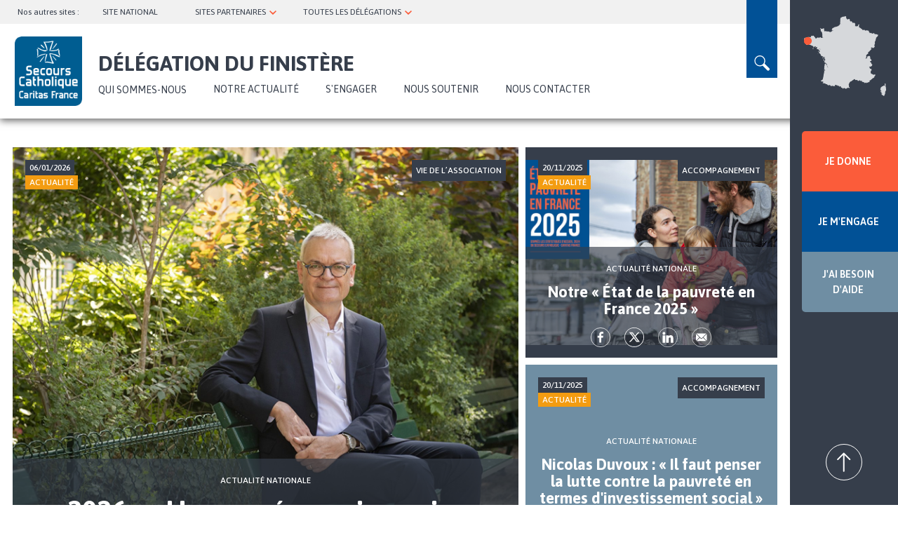

--- FILE ---
content_type: text/html; charset=UTF-8
request_url: https://finistere.secours-catholique.org/
body_size: 19496
content:
<!DOCTYPE html>
<html  lang="fr" dir="ltr" prefix="og: https://ogp.me/ns#">
  <head>
  <!-- Google Tag Manager -->
  <script>(function(w,d,s,l,i){w[l]=w[l]||[];w[l].push({'gtm.start':
  new Date().getTime(),event:'gtm.js'});var f=d.getElementsByTagName(s)[0],
  j=d.createElement(s),dl=l!='dataLayer'?'&l='+l:'';j.async=true;j.src=
  'https://www.googletagmanager.com/gtm.js?id='+i+dl;f.parentNode.insertBefore(j,f);
  })(window,document,'script','dataLayer','GTM-W9DRQF5');</script>
  <!-- End Google Tag Manager -->
  <script>
    (_axcb = window._axcb || []).push(function(sdk) {
      sdk.on('cookies:complete', function(choices){
        document
          .querySelectorAll('[data-hide-on-vendor-consent]')
          .forEach(el => {
            const vendor = el.getAttribute('data-hide-on-vendor-consent');
            el.style.display = choices[vendor] ? 'none' : 'inherit';
          });
        document
          .querySelectorAll('[data-requires-vendor-consent]')
          .forEach(el => {
            const vendor = el.getAttribute('data-requires-vendor-consent');
            if (choices[vendor]) {
              el.setAttribute('src', el.getAttribute('data-src'));
            }
          });
      });
    });
  </script> 
  <meta charset="utf-8" />
<noscript><style>form.antibot * :not(.antibot-message) { display: none !important; }</style>
</noscript><meta name="description" content="La délégation du Secours Catholique de Délégation du Finistère agit localement jour après jour pour faire reculer la pauvreté et les inégalités locales." />
<meta name="abstract" content="La délégation du Secours Catholique de Délégation du Finistère agit localement jour après jour pour faire reculer la pauvreté et les inégalités locales." />
<meta name="robots" content="index, follow" />
<link rel="shortlink" href="https://finistere.secours-catholique.org/" />
<link rel="canonical" href="https://finistere.secours-catholique.org/" />
<link rel="image_src" href="/sites/default/files/IMpartage02.jpg" />
<meta property="og:site_name" content="Délégation du Finistère du Secours Catholique" />
<meta property="og:url" content="https://finistere.secours-catholique.org/node/253" />
<meta property="og:title" content="Accueil délégation du Finistère - FI | Délégation du Finistère du Secours Catholique" />
<meta property="og:description" content="La délégation du Secours Catholique de Délégation du Finistère agit localement jour après jour pour faire reculer la pauvreté et les inégalités locales." />
<meta property="og:image" content="https://finistere.secours-catholique.org/sites/default/files/IMpartage02.jpg" />
<meta name="twitter:card" content="summary_large_image" />
<meta name="twitter:title" content="Accueil délégation du Finistère - FI | Délégation du Finistère du Secours Catholique" />
<meta name="twitter:image" content="https://finistere.secours-catholique.org/sites/default/files/IMpartage02.jpg" />
<meta name="MobileOptimized" content="width" />
<meta name="HandheldFriendly" content="true" />
<meta name="viewport" content="width=device-width, initial-scale=1.0" />
<link rel="icon" href="/sites/default/files/Logo-delegation-secours-catholique_0.png" type="image/png" />
<script src="/sites/default/files/google_tag/gtm/google_tag.script.js?t93ay4" defer></script>

  <title>Accueil délégation du Finistère - FI | Délégation du Finistère du Secours Catholique</title>
  <link rel="stylesheet" media="all" href="/sites/default/files/css/css_O0mOPmq2G9u1yzODTfMfQkZjP3A51f1jPmmWoTd-WO8.css?delta=0&amp;language=fr&amp;theme=sc_deleg&amp;include=eJxNjUsOwyAQQy-EwpHQEByCMjCIgabp6Ru16Wdj-9kLe_SO5nCvoghuSXyi2oiCRmw80-OwLBRSicaLdO2Nql0aZezSNhPAiG6W0lG6W4e3f_laM6Via8MqGYZBC6N_Lz58uanUKJ4fq9rQRiWefs00Sh2ek64IRjnNm_WkMHpoR37nW8Ku9qVTljAYTzffWVM" />
<link rel="stylesheet" media="all" href="//cdn.jsdelivr.net/npm/entreprise7pro-bootstrap@3.4.5/dist/css/bootstrap.min.css" integrity="sha256-J8Qcym3bYNXc/gGB6fs4vFv/XDiug+tOuXJlsIMrXzo=" crossorigin="anonymous" />
<link rel="stylesheet" media="all" href="//cdn.jsdelivr.net/npm/@unicorn-fail/drupal-bootstrap-styles@0.0.2/dist/3.1.1/7.x-3.x/drupal-bootstrap.min.css" integrity="sha512-nrwoY8z0/iCnnY9J1g189dfuRMCdI5JBwgvzKvwXC4dZ+145UNBUs+VdeG/TUuYRqlQbMlL4l8U3yT7pVss9Rg==" crossorigin="anonymous" />
<link rel="stylesheet" media="all" href="//cdn.jsdelivr.net/npm/@unicorn-fail/drupal-bootstrap-styles@0.0.2/dist/3.1.1/8.x-3.x/drupal-bootstrap.min.css" integrity="sha512-jM5OBHt8tKkl65deNLp2dhFMAwoqHBIbzSW0WiRRwJfHzGoxAFuCowGd9hYi1vU8ce5xpa5IGmZBJujm/7rVtw==" crossorigin="anonymous" />
<link rel="stylesheet" media="all" href="//cdn.jsdelivr.net/npm/@unicorn-fail/drupal-bootstrap-styles@0.0.2/dist/3.2.0/7.x-3.x/drupal-bootstrap.min.css" integrity="sha512-U2uRfTiJxR2skZ8hIFUv5y6dOBd9s8xW+YtYScDkVzHEen0kU0G9mH8F2W27r6kWdHc0EKYGY3JTT3C4pEN+/g==" crossorigin="anonymous" />
<link rel="stylesheet" media="all" href="//cdn.jsdelivr.net/npm/@unicorn-fail/drupal-bootstrap-styles@0.0.2/dist/3.2.0/8.x-3.x/drupal-bootstrap.min.css" integrity="sha512-JXQ3Lp7Oc2/VyHbK4DKvRSwk2MVBTb6tV5Zv/3d7UIJKlNEGT1yws9vwOVUkpsTY0o8zcbCLPpCBG2NrZMBJyQ==" crossorigin="anonymous" />
<link rel="stylesheet" media="all" href="//cdn.jsdelivr.net/npm/@unicorn-fail/drupal-bootstrap-styles@0.0.2/dist/3.3.1/7.x-3.x/drupal-bootstrap.min.css" integrity="sha512-ZbcpXUXjMO/AFuX8V7yWatyCWP4A4HMfXirwInFWwcxibyAu7jHhwgEA1jO4Xt/UACKU29cG5MxhF/i8SpfiWA==" crossorigin="anonymous" />
<link rel="stylesheet" media="all" href="//cdn.jsdelivr.net/npm/@unicorn-fail/drupal-bootstrap-styles@0.0.2/dist/3.3.1/8.x-3.x/drupal-bootstrap.min.css" integrity="sha512-kTMXGtKrWAdF2+qSCfCTa16wLEVDAAopNlklx4qPXPMamBQOFGHXz0HDwz1bGhstsi17f2SYVNaYVRHWYeg3RQ==" crossorigin="anonymous" />
<link rel="stylesheet" media="all" href="//cdn.jsdelivr.net/npm/@unicorn-fail/drupal-bootstrap-styles@0.0.2/dist/3.4.0/8.x-3.x/drupal-bootstrap.min.css" integrity="sha512-tGFFYdzcicBwsd5EPO92iUIytu9UkQR3tLMbORL9sfi/WswiHkA1O3ri9yHW+5dXk18Rd+pluMeDBrPKSwNCvw==" crossorigin="anonymous" />
<link rel="stylesheet" media="all" href="//fonts.googleapis.com/css2?family=Asap:ital,wght@0,400;0,500;0,600;0,700;1,400;1,500;1,600;1,700&amp;display=swap" />
<link rel="stylesheet" media="all" href="/sites/default/files/css/css_k5sWkGMl4GShSWBYPEGBHFnano2alnhPzJj72IZgJCA.css?delta=10&amp;language=fr&amp;theme=sc_deleg&amp;include=eJxNjUsOwyAQQy-EwpHQEByCMjCIgabp6Ru16Wdj-9kLe_SO5nCvoghuSXyi2oiCRmw80-OwLBRSicaLdO2Nql0aZezSNhPAiG6W0lG6W4e3f_laM6Via8MqGYZBC6N_Lz58uanUKJ4fq9rQRiWefs00Sh2ek64IRjnNm_WkMHpoR37nW8Ku9qVTljAYTzffWVM" />

  
  <div id="fb-root"></div>
</head>
  <body class="path-frontpage page-node-type-gestion-home navbar-is-static-top has-glyphicons titrelong">
  <!-- Google Tag Manager (noscript) -->
    <noscript><iframe src="https://www.googletagmanager.com/ns.html?id=GTM-W9DRQF5"
    height="0" width="0" style="display:none;visibility:hidden"></iframe></noscript>
    <!-- End Google Tag Manager (noscript) -->
    <section class="block block-deleg-main block-deleg-main-prehome clearfix">
  
    

      <div id="blkprehome"></div>
  </section>


    <a href="#main-content" class="visually-hidden focusable skip-link">
      Aller au contenu principal
    </a>
    <noscript><iframe src="https://www.googletagmanager.com/ns.html?id=GTM-W9DRQF5" height="0" width="0" style="display:none;visibility:hidden"></iframe></noscript>
      <div class="dialog-off-canvas-main-canvas" data-off-canvas-main-canvas>
              <header class="navbar navbar-default navbar-static-top" id="navbar" role="banner">
              <div class="container-fluid">
            <div class="navbar-header">
          <div class="region region-navigation">
    <section id="block-blocsearch" class="block block-deleg-main block-block-search clearfix">
  
    

      <form class="search-block-form" data-drupal-selector="search-block-form" action="/" method="post" id="search-block-form" accept-charset="UTF-8">
  <div class="form-item js-form-item form-type-textfield js-form-type-textfield form-item-rechercher js-form-item-rechercher form-group">
      <label for="edit-rechercher" class="control-label">Search</label>
  
  
  <input placeholder="Saisir votre recherche" data-drupal-selector="edit-rechercher" class="form-text form-control" type="text" id="edit-rechercher" name="rechercher" value="" size="60" maxlength="128" />

  
  
  </div>
<button data-drupal-selector="edit-btn-submit" class="button js-form-submit form-submit btn-default btn" type="submit" id="edit-btn-submit" name="op" value="Rechercher">Rechercher</button><div class="closesearch">x</div><input autocomplete="off" data-drupal-selector="form-xh5vbvmz6i605tnra32uduro16fwy6xtuic5pazwr9u" type="hidden" name="form_build_id" value="form-xh5vBvmz6I605TNrA32UDUrO16fWY6XTUIC5pazWr9U" /><input data-drupal-selector="edit-search-block-form" type="hidden" name="form_id" value="search_block_form" />
</form>

  </section>

<nav role="navigation" aria-labelledby="block-topnavbar-2-menu" id="block-topnavbar-2">
            
  <h2 class="visually-hidden" id="block-topnavbar-2-menu">topnavbar</h2>
  
        
      <ul class="menu menu--topnavbar nav">
                      <li class="first">
                                        <span title="Nos autres sites : " class="navbar-text">Nos autres sites : </span>
              </li>
                      <li>
                                        <a href="https://www.secours-catholique.org/" target="_blank" title="SITE NATIONAL">SITE NATIONAL</a>
              </li>
                      <li class="expanded dropdown">
                                                                    <span title="SITES ASSOCIÉS ET BLOGS" class="navbar-text dropdown-toggle" data-toggle="dropdown">SITES PARTENAIRES <span class="caret"></span></span>
                        <ul class="dropdown-menu">
                      <li class="first">
                                        <a href="https://www.secours-catholique.org/le-cedre-un-centre-dentraide-dedie-aux-demandeurs-dasile-et-aux-refugies" target="_blank" title="CEDRE (Paris)">CEDRE (Paris)</a>
              </li>
                      <li>
                                        <a href="https://citesaintpierre.net/" target="_blank" title="Cité Saint-Pierre (Lourdes)">Cité Saint-Pierre (Lourdes)</a>
              </li>
                      <li>
                                        <a href="http://www.maison-abraham.org/" target="_blank" title="Maison Abraham (Jérusalem)">Maison Abraham (Jérusalem)</a>
              </li>
                      <li class="last">
                                        <a href="https://www.reseaucaritasfrance.org/" target="_blank" title="Réseau Caritas France">Réseau Caritas France (national)</a>
              </li>
        </ul>
  
              </li>
                      <li class="expanded dropdown last">
                                                                    <span title="TOUTES LES DÉLÉGATIONS" class="navbar-text dropdown-toggle" data-toggle="dropdown">TOUTES LES DÉLÉGATIONS <span class="caret"></span></span>
                        <ul class="dropdown-menu">
                      <li class="first">
                                        <span title="Choisir un département" class="navbar-text">Choisir un département</span>
              </li>
                      <li>
                                        <a href="http://ain.secours-catholique.org/" target="_blank" title="Ain">Ain</a>
              </li>
                      <li>
                                        <a href="http://picarde.secours-catholique.org/" target="_blank" title="Aisne">Aisne</a>
              </li>
                      <li>
                                        <a href="http://bdr-aixenprovence.secours-catholique.org/" target="_blank" title="Aix-en-Provence/Arles">Aix-en-Provence/Arles</a>
              </li>
                      <li>
                                        <a href="http://allier.secours-catholique.org/" target="_blank" title="Allier">Allier</a>
              </li>
                      <li>
                                        <a href="http://alpes.secours-catholique.org/" target="_blank" title="Alpes-de-Haute-Provence">Alpes-de-Haute-Provence</a>
              </li>
                      <li>
                                        <a href="http://marneardennes.secours-catholique.org/" target="_blank" title="Ardennes">Ardennes</a>
              </li>
                      <li>
                                        <a href="http://dromeardeche.secours-catholique.org/" target="_blank" title="Ardèche">Ardèche</a>
              </li>
                      <li>
                                        <a href="http://ariegegaronne.secours-catholique.org/" target="_blank" title="Ariège">Ariège</a>
              </li>
                      <li>
                                        <a href="http://champagnesud.secours-catholique.org/" target="_blank" title="Aube">Aube</a>
              </li>
                      <li>
                                        <a href="https://tarnaveyronlozere.secours-catholique.org" target="_blank" title="Aveyron">Aveyron</a>
              </li>
                      <li>
                                        <a href="https://www.caritas-alsace.org/" target="_blank" title="Bas-Rhin ">Bas-Rhin </a>
              </li>
                      <li>
                                        <a href="http://bdr-aixenprovence.secours-catholique.org/" target="_blank" title="Bouches-du-Rhône/Aix">Bouches-du-Rhône/Aix</a>
              </li>
                      <li>
                                        <a href="http://bdr-marseille.secours-catholique.org/" target="_blank" title="Bouches-du-Rhône/Marseille ">Bouches-du-Rhône/Marseille </a>
              </li>
                      <li>
                                        <a href="http://ornecalvados.secours-catholique.org/" target="_blank" title="Calvados ">Calvados </a>
              </li>
                      <li>
                                        <a href="http://cantalpuydedome.secours-catholique.org/" target="_blank" title="Cantal ">Cantal </a>
              </li>
                      <li>
                                        <a href="http://charentes.secours-catholique.org/" target="_blank" title="Charente ">Charente </a>
              </li>
                      <li>
                                        <a href="http://charentes.secours-catholique.org/" target="_blank" title="Charente-Maritime ">Charente-Maritime </a>
              </li>
                      <li>
                                        <a href="http://berry.secours-catholique.org/" target="_blank" title="Cher">Cher</a>
              </li>
                      <li>
                                        <a href="http://limousin.secours-catholique.org/" target="_blank" title="Corrèze ">Corrèze </a>
              </li>
                      <li>
                                        <a href="http://corse.secours-catholique.org/" target="_blank" title="Corse">Corse</a>
              </li>
                      <li>
                                        <a href="http://limousin.secours-catholique.org/" target="_blank" title="Creuse ">Creuse </a>
              </li>
                      <li>
                                        <a href="http://bourgogne.secours-catholique.org/" target="_blank" title="Côte-d’Or ">Côte-d’Or </a>
              </li>
                      <li>
                                        <a href="http://cotesdarmor.secours-catholique.org/" target="_blank" title="Côtes-d’Armor ">Côtes-d’Armor </a>
              </li>
                      <li>
                                        <a href="http://poitou.secours-catholique.org/" target="_blank" title="Deux-Sèvres ">Deux-Sèvres </a>
              </li>
                      <li>
                                        <a href="http://perigordagenais.secours-catholique.org/" target="_blank" title="Dordogne ">Dordogne </a>
              </li>
                      <li>
                                        <a href="http://franchecomte.secours-catholique.org/" target="_blank" title="Doubs ">Doubs </a>
              </li>
                      <li>
                                        <a href="http://dromeardeche.secours-catholique.org/" target="_blank" title="Drôme ">Drôme </a>
              </li>
                      <li>
                                        <a href="http://essonne.secours-catholique.org/" target="_blank" title="Essonne ">Essonne </a>
              </li>
                      <li>
                                        <a href="http://hautenormandie.secours-catholique.org/" target="_blank" title="Rouen ">Eure</a>
              </li>
                      <li>
                                        <a href="http://eureetloir.secours-catholique.org/" target="_blank" title="Eure-et-Loir ">Eure-et-Loir </a>
              </li>
                      <li>
                                        <a href="http://finistere.secours-catholique.org/" target="_blank" title="Finistère ">Finistère </a>
              </li>
                      <li>
                                        <a href="http://gard.secours-catholique.org/" target="_blank" title="Gard">Gard</a>
              </li>
                      <li>
                                        <a href="http://pyreneesgascogne.secours-catholique.org/" target="_blank" title="Gers">Gers</a>
              </li>
                      <li>
                                        <a href="http://gironde.secours-catholique.org/" target="_blank" title="Gironde ">Gironde </a>
              </li>
                      <li>
                                        <a href="http://guadeloupe.secours-catholique.org/" target="_blank" title="Guadeloupe ">Guadeloupe </a>
              </li>
                      <li>
                                        <a href="http://guyane.secours-catholique.org/" target="_blank" title="Guyane ">Guyane </a>
              </li>
                      <li>
                                        <a href="https://www.caritas-alsace.org/" target="_blank" title="Haut-Rhin ">Haut-Rhin </a>
              </li>
                      <li>
                                        <a href="http://ariegegaronne.secours-catholique.org/" target="_blank" title="Haute-Garonne ">Haute-Garonne </a>
              </li>
                      <li>
                                        <a href="http://hauteloire.secours-catholique.org/" target="_blank" title="Haute-Loire ">Haute-Loire </a>
              </li>
                      <li>
                                        <a href="http://champagnesud.secours-catholique.org/" target="_blank" title="Haute-Marne ">Haute-Marne </a>
              </li>
                      <li>
                                        <a href="http://hautesavoie.secours-catholique.org/" target="_blank" title="Haute-Savoie ">Haute-Savoie </a>
              </li>
                      <li>
                                        <a href="http://limousin.secours-catholique.org/" target="_blank" title="Haute-Vienne ">Haute-Vienne </a>
              </li>
                      <li>
                                        <a href="http://alpes.secours-catholique.org/" target="_blank" title="Hautes-Alpes ">Hautes-Alpes </a>
              </li>
                      <li>
                                        <a href="http://pyreneesgascogne.secours-catholique.org/" target="_blank" title="Hautes-Pyrénées">Hautes-Pyrénées</a>
              </li>
                      <li>
                                        <a href="http://hautsdeseine.secours-catholique.org/" target="_blank" title="Hauts-de-Seine ">Hauts-de-Seine </a>
              </li>
                      <li>
                                        <a href="http://illeetvilaine.secours-catholique.org/" target="_blank" title="Ille-et-Vilaine ">Ille-et-Vilaine </a>
              </li>
                      <li>
                                        <a href="http://berry.secours-catholique.org/" target="_blank" title="Indre ">Indre </a>
              </li>
                      <li>
                                        <a href="http://indreetloire.secours-catholique.org/" target="_blank" title="Indre-et-Loire ">Indre-et-Loire </a>
              </li>
                      <li>
                                        <a href="http://isere.secours-catholique.org/" target="_blank" title="Isère ">Isère </a>
              </li>
                      <li>
                                        <a href="http://franchecomte.secours-catholique.org/" target="_blank" title="Jura ">Jura </a>
              </li>
                      <li>
                                        <a href="http://reunion.secours-catholique.org/" target="_blank" title="La Réunion ">La Réunion </a>
              </li>
                      <li>
                                        <a href="http://paysdeladour.secours-catholique.org/" target="_blank" title="Landes ">Landes </a>
              </li>
                      <li>
                                        <a href="http://loiretcher.secours-catholique.org/" target="_blank" title="Loir-et-Cher ">Loir-et-Cher </a>
              </li>
                      <li>
                                        <a href="http://loire.secours-catholique.org/" target="_blank" title="Loire">Loire</a>
              </li>
                      <li>
                                        <a href="http://loireatlantique.secours-catholique.org/" target="_blank" title="Loire-Atlantique ">Loire-Atlantique </a>
              </li>
                      <li>
                                        <a href="http://loiret.secours-catholique.org/" target="_blank" title="Loiret ">Loiret </a>
              </li>
                      <li>
                                        <a href="http://quercy.secours-catholique.org/" target="_blank" title="Lot">Lot</a>
              </li>
                      <li>
                                        <a href="http://perigordagenais.secours-catholique.org/" target="_blank" title="Lot-et-Garonne ">Lot-et-Garonne </a>
              </li>
                      <li>
                                        <a href="https://tarnaveyronlozere.secours-catholique.org" target="_blank" title="Lozère ">Lozère </a>
              </li>
                      <li>
                                        <a href="http://maineetloire.secours-catholique.org/" target="_blank" title="Maine-et-Loire ">Maine-et-Loire </a>
              </li>
                      <li>
                                        <a href="http://manche.secours-catholique.org/" target="_blank" title="Manche ">Manche </a>
              </li>
                      <li>
                                        <a href="http://marneardennes.secours-catholique.org/" target="_blank" title="Marne ">Marne </a>
              </li>
                      <li>
                                        <a href="http://martinique.secours-catholique.org/" target="_blank" title="Martinique ">Martinique </a>
              </li>
                      <li>
                                        <a href="http://mayenne.secours-catholique.org/" target="_blank" title="Mayenne ">Mayenne </a>
              </li>
                      <li>
                                        <a href="http://mayotte.secours-catholique.org/" target="_blank" title="Mayotte ">Mayotte </a>
              </li>
                      <li>
                                        <a href="https://hautsdelorraine.secours-catholique.org" target="_blank" title="Meurthe-et-Moselle ">Meurthe-et-Moselle </a>
              </li>
                      <li>
                                        <a href="http://meusemoselle.secours-catholique.org/" target="_blank" title="Meuse ">Meuse </a>
              </li>
                      <li>
                                        <a href="http://morbihan.secours-catholique.org/" target="_blank" title="Morbihan ">Morbihan </a>
              </li>
                      <li>
                                        <a href="http://meusemoselle.secours-catholique.org/" target="_blank" title="Moselle ">Moselle </a>
              </li>
                      <li>
                                        <a href="http://bourgogne.secours-catholique.org/" target="_blank" title="Nièvre">Nièvre</a>
              </li>
                      <li>
                                        <a href="http://n-cambrai.secours-catholique.org/" target="_blank" title="Nord/Cambrai ">Nord/Cambrai </a>
              </li>
                      <li>
                                        <a href="http://n-lille.secours-catholique.org/" target="_blank" title="Nord/Lille ">Nord/Lille </a>
              </li>
                      <li>
                                        <a href="http://nouvellecaledonie.secours-catholique.org/" target="_blank" title="Nouvelle-Calédonie ">Nouvelle-Calédonie </a>
              </li>
                      <li>
                                        <a href="http://oise.secours-catholique.org/" target="_blank" title="Oise ">Oise </a>
              </li>
                      <li>
                                        <a href="http://ornecalvados.secours-catholique.org/" target="_blank" title="Orne ">Orne </a>
              </li>
                      <li>
                                        <a href="http://paris.secours-catholique.org/" target="_blank" title="Paris ">Paris </a>
              </li>
                      <li>
                                        <a href="http://pasdecalais.secours-catholique.org/" target="_blank" title="Pas-de-Calais ">Pas-de-Calais </a>
              </li>
                      <li>
                                        <a href="http://cantalpuydedome.secours-catholique.org/" target="_blank" title="Puy-de-Dôme ">Puy-de-Dôme </a>
              </li>
                      <li>
                                        <a href="http://paysdeladour.secours-catholique.org/" target="_blank" title="Pyrénées-Atlantiques (Béarn et Pays Basque) ">Pyrénées-Atlantiques (Béarn et Pays Basque) </a>
              </li>
                      <li>
                                        <a href="http://auderoussillon.secours-catholique.org/" target="_blank" title="Pyrénées-Orientales ">Pyrénées-Orientales </a>
              </li>
                      <li>
                                        <a href="http://quercy.secours-catholique.org/" target="_blank" title="Quercy">Quercy</a>
              </li>
                      <li>
                                        <a href="http://rhone.secours-catholique.org/" target="_blank" title="Rhône ">Rhône </a>
              </li>
                      <li>
                                        <a href="http://sarthe.secours-catholique.org/" target="_blank" title="Sarthe">Sarthe</a>
              </li>
                      <li>
                                        <a href="http://savoie.secours-catholique.org/" target="_blank" title="Savoie ">Savoie </a>
              </li>
                      <li>
                                        <a href="http://bourgogne.secours-catholique.org/" target="_blank" title="Saône-et-Loire ">Saône-et-Loire </a>
              </li>
                      <li>
                                        <a href="http://hautenormandie.secours-catholique.org/" target="_blank" title="Seine-Maritime ">Seine-Maritime </a>
              </li>
                      <li>
                                        <a href="http://seinesaintdenis.secours-catholique.org/" target="_blank" title="Seine-Saint-Denis ">Seine-Saint-Denis </a>
              </li>
                      <li>
                                        <a href="http://seineetmarne.secours-catholique.org/" target="_blank" title="Seine-et-Marne ">Seine-et-Marne </a>
              </li>
                      <li>
                                        <a href="http://picarde.secours-catholique.org/" target="_blank" title="Somme ">Somme </a>
              </li>
                      <li>
                                        <a href="https://tarnaveyronlozere.secours-catholique.org" target="_blank" title="Tarn">Tarn</a>
              </li>
                      <li>
                                        <a href="http://quercy.secours-catholique.org/" target="_blank" title="Tarn-et-Garonne ">Tarn-et-Garonne </a>
              </li>
                      <li>
                                        <a href="http://franchecomte.secours-catholique.org/" target="_blank" title="Territoire de Belfort ">Territoire de Belfort </a>
              </li>
                      <li>
                                        <a href="http://valdemarne.secours-catholique.org/" target="_blank" title="Val-de-Marne ">Val-de-Marne </a>
              </li>
                      <li>
                                        <a href="http://valdoise.secours-catholique.org/" target="_blank" title="Val-d’Oise ">Val-d’Oise </a>
              </li>
                      <li>
                                        <a href="http://var.secours-catholique.org/" target="_blank" title="Var">Var</a>
              </li>
                      <li>
                                        <a href="http://vaucluse.secours-catholique.org/" target="_blank" title="Vaucluse ">Vaucluse </a>
              </li>
                      <li>
                                        <a href="http://vendee.secours-catholique.org/" target="_blank" title="Vendée ">Vendée </a>
              </li>
                      <li>
                                        <a href="http://poitou.secours-catholique.org/" target="_blank" title="Vienne ">Vienne </a>
              </li>
                      <li>
                                        <a href="http://vosges.secours-catholique.org/" target="_blank" title="Vosges ">Vosges </a>
              </li>
                      <li>
                                        <a href="http://bourgogne.secours-catholique.org/" target="_blank" title="Yonne ">Yonne </a>
              </li>
                      <li class="last">
                                        <a href="http://yvelines.secours-catholique.org/" target="_blank" title="Yvelines">Yvelines</a>
              </li>
        </ul>
  
              </li>
        </ul>
  

  </nav>
      <a class="logo navbar-btn pull-left" href="https://finistere.secours-catholique.org/" title="Accueil" rel="home">
      <img src="/sites/default/files/logo%402x.png" alt="Accueil" />
    </a>
      <section id="block-domaine" class="block block-deleg-main block-domaine clearfix">
  
    

      <h1 class="domain-title">Délégation du Finistère</h1>
  </section>

<nav role="navigation" aria-labelledby="block-sc-deleg-main-menu-menu" id="block-sc-deleg-main-menu">
        
      <ul class="menu menu--main nav navbar-nav">
                      <li class="expanded dropdown first">
                                                                    <span title="QUI SOMMES-NOUS" class="navbar-text dropdown-toggle" data-toggle="dropdown">QUI SOMMES-NOUS <span class="caret"></span></span>
                        <ul class="dropdown-menu">
                      <li class="expanded dropdown first last">
                                        <a href="/qui-sommes-nous/presentation" title="Présentation" data-drupal-link-system-path="node/266">Présentation</a>
                        <ul class="dropdown-menu">
                      <li class="first">
                                        <a href="/qui-sommes-nous/presentation/nos-actions-dans-le-finistere" title="Nos actions" data-drupal-link-system-path="node/261">Nos actions</a>
              </li>
                      <li>
                                        <a href="/qui-sommes-nous/presentation/notre-organisation" title="Notre organisation" data-drupal-link-system-path="node/885">Notre organisation</a>
              </li>
                      <li class="last">
                                        <a href="/qui-sommes-nous/presentation/en-action-avec-les-personnes-en-precarite" title="En action avec les personnes en précarité" data-drupal-link-system-path="node/263">Le projet national du Secours Catholique</a>
              </li>
        </ul>
  
              </li>
        </ul>
  
              </li>
                      <li>
                                        <a href="/notre-actualite" title="NOTRE ACTUALITÉ" data-drupal-link-system-path="notre-actualite">NOTRE ACTUALITÉ</a>
              </li>
                      <li class="expanded dropdown">
                                                                    <a href="/sengager/sengager-nos-cotes" title="S&#039;ENGAGER" class="dropdown-toggle" data-toggle="dropdown" data-drupal-link-system-path="node/267">S&#039;ENGAGER <span class="caret"></span></a>
                        <ul class="dropdown-menu">
                      <li class="first">
                                        <a href="/sengager/sengager-nos-cotes" title="S&#039;engager à nos côtés" data-drupal-link-system-path="node/267">S&#039;engager à nos côtés</a>
              </li>
                      <li>
                                        <a href="/sengager/nos-offres-de-benevolat-de-stage-et-de-volontariat" title="Nos offres de bénévolat, de stage et de volontariat" data-drupal-link-system-path="node/429">Nos offres de bénévolat, de stage et de volontariat</a>
              </li>
                      <li class="last">
                                        <a href="/sengager/candidature-spontanee" title="Candidature spontanée" data-drupal-link-system-path="node/419">Candidature spontanée</a>
              </li>
        </ul>
  
              </li>
                      <li>
                                        <a href="/nous-soutenir" title="Nous soutenir" data-drupal-link-system-path="node/265">NOUS SOUTENIR</a>
              </li>
                      <li class="last">
                                        <a href="/nous-contacter" title="NOUS CONTACTER" data-drupal-link-system-path="node/264">NOUS CONTACTER</a>
              </li>
        </ul>
  

  </nav>
<section id="block-gosearch" class="block block-block-content block-block-content527abc2f-96e4-4ff6-a9da-528bf1d2ce7a clearfix">
  
    

      
            <div class="field field--name-body field--type-text-with-summary field--label-hidden field--item"><p>loupe</p>
</div>
      
  </section>


  </div>

                      </div>

                          </div>
          </header>
  
  <div role="main" class="main-container container-fluid js-quickedit-main-content">
    <div class="row">

            
            
                  <section class="col-sm-9">

                                      <div class="highlighted">  <div class="region region-highlighted">
    <div data-drupal-messages-fallback class="hidden"></div>

  </div>
</div>
                  
                
                          <a id="main-content"></a>
            <div class="region region-content">
      <div class="node node--type-gestion-home node--view-mode-full ds-1col clearfix">

  
  
<div  class="actualites">
    
<div  class="bloc1">
    
  <div class="field field--name-field-ref-unik-1 field--type-entity-reference field--label-visually_hidden">
    <div class="field--label sr-only">Actualité majeure</div>
              <div class="field--item"><div class="node node--type-article node--view-mode-teaser">
               <div class="actus">
         <div class="field--name-field-img-unik-2">
            <div class="field--item">  <a href="/notre-actualite/2026-une-annee-anniversaire-rythmee-par-des-evenements-forts" hreflang="fr"><img loading="lazy" src="/sites/default/files/styles/vignette_focal/public/content-hub/PS%202409%20017ok.jpg?h=f7d9296c&amp;itok=qyvKp_Ru" width="1500" height="1100" alt="Portrait de Didier Duriez © Élodie Perriot" class="img-responsive" />

</a>
</div>
         </div>
            <div class="haut">
        <div class="left">
          <div class="field--name-node-post-date">06/01/2026</div>
          <div class="type">Actualité</div>
        </div>
        <div class="field--name-field-taxo-unik-1">
          <div class="field--item">Vie de l’association</div>
        </div>
       </div>
       <div class="bas">
        <a href="/notre-actualite/2026-une-annee-anniversaire-rythmee-par-des-evenements-forts">
                      <div class="nat">Actualité nationale</div>
                    <div class="field field--name-node-title field--type-ds field--label-hidden field--item">
            <h2>
  2026 : « Une année anniversaire rythmée par des événements forts »
</h2>

          </div>
                      <div class="resume">  <p>Didier Duriez, président national du Secours Catholique - Caritas France, présente ses voeux pour 2026. Une année notamment marquée par le 80e anniversaire de l&#039;association.</p>


</div>
                  </a>
        <section class="block block-deleg-main block-share clearfix">
  
    

      <div class="share">
            <a title="Facebook" target="_blank" href="http://www.facebook.com/sharer/sharer.php?u=https://finistere.secours-catholique.org/notre-actualite/2026-une-annee-anniversaire-rythmee-par-des-evenements-forts" class="actu_btn_fb">fb</a>
      <a title="Twitter" target="_blank" href="http://twitter.com/share?url=https://finistere.secours-catholique.org/notre-actualite/2026-une-annee-anniversaire-rythmee-par-des-evenements-forts" class="actu_btn_tweet">tw</a>
      <a title="LinkedIn" target="_blank" href="https://www.linkedin.com/shareArticle?mini=true&amp;url=https://finistere.secours-catholique.org/notre-actualite/2026-une-annee-anniversaire-rythmee-par-des-evenements-forts" class="actu_btn_lk">lk</a>
      <a title="Envoyer par mail" href="mailto:?subject=Vu sur le site du Secours Catholique&body=https://finistere.secours-catholique.org/notre-actualite/2026-une-annee-anniversaire-rythmee-par-des-evenements-forts" title="Share by Email" class="actu_btn_mail">Envoyer par mail</a>
      </div>
  </section>


      </div>
   </div>
   </div>
</div>
          </div>

  </div>
<div  class="bloc2">
    
  <div class="field field--name-field-ref-multi-1 field--type-entity-reference field--label-visually_hidden">
    <div class="field--label sr-only">Actualités mineures</div>
          <div class="field--items">
              <div class="field--item"><div class="node node--type-article node--view-mode-teaser">
               <div class="actus">
         <div class="field--name-field-img-unik-2">
            <div class="field--item">  <a href="/notre-actualite/notre-etat-de-la-pauvrete-en-france-2025" hreflang="fr"><img loading="lazy" src="/sites/default/files/styles/vignette_focal/public/content-hub/RS25-Vignette-1176x784COK.jpg?h=0c7369ca&amp;itok=HqKHIlFf" width="1500" height="1100" alt="couverture rapport statistique" class="img-responsive" />

</a>
</div>
         </div>
            <div class="haut">
        <div class="left">
          <div class="field--name-node-post-date">20/11/2025</div>
          <div class="type">Actualité</div>
        </div>
        <div class="field--name-field-taxo-unik-1">
          <div class="field--item">Accompagnement</div>
        </div>
       </div>
       <div class="bas">
        <a href="/notre-actualite/notre-etat-de-la-pauvrete-en-france-2025">
                      <div class="nat">Actualité nationale</div>
                    <div class="field field--name-node-title field--type-ds field--label-hidden field--item">
            <h2>
  Notre « État de la pauvreté en France 2025 »
</h2>

          </div>
                      <div class="resume">  <p>Le Secours Catholique publie ce jeudi 20 novembre son rapport statistique annuel État de la pauvreté en France « 30 ans de regard sur les pauvretés ». À cette occasion, le Secours Catholique revient sur 30 ans d&#039;observation de situations de pauvretés...</p>


</div>
                  </a>
        <section class="block block-deleg-main block-share clearfix">
  
    

      <div class="share">
            <a title="Facebook" target="_blank" href="http://www.facebook.com/sharer/sharer.php?u=https://finistere.secours-catholique.org/notre-actualite/notre-etat-de-la-pauvrete-en-france-2025" class="actu_btn_fb">fb</a>
      <a title="Twitter" target="_blank" href="http://twitter.com/share?url=https://finistere.secours-catholique.org/notre-actualite/notre-etat-de-la-pauvrete-en-france-2025" class="actu_btn_tweet">tw</a>
      <a title="LinkedIn" target="_blank" href="https://www.linkedin.com/shareArticle?mini=true&amp;url=https://finistere.secours-catholique.org/notre-actualite/notre-etat-de-la-pauvrete-en-france-2025" class="actu_btn_lk">lk</a>
      <a title="Envoyer par mail" href="mailto:?subject=Vu sur le site du Secours Catholique&body=https://finistere.secours-catholique.org/notre-actualite/notre-etat-de-la-pauvrete-en-france-2025" title="Share by Email" class="actu_btn_mail">Envoyer par mail</a>
      </div>
  </section>


      </div>
   </div>
   </div>
</div>
          <div class="field--item"><div class="node node--type-article node--view-mode-teaser">
               <div class="actus noimage">
            <div class="haut">
        <div class="left">
          <div class="field--name-node-post-date">20/11/2025</div>
          <div class="type">Actualité</div>
        </div>
        <div class="field--name-field-taxo-unik-1">
          <div class="field--item">Accompagnement</div>
        </div>
       </div>
       <div class="bas">
        <a href="/notre-actualite/nicolas-duvoux-il-faut-penser-la-lutte-contre-la-pauvrete-en-termes-dinvestissement">
                      <div class="nat">Actualité nationale</div>
                    <div class="field field--name-node-title field--type-ds field--label-hidden field--item">
            <h2>
  Nicolas Duvoux : « Il faut penser la lutte contre la pauvreté en termes d&#039;investissement social »
</h2>

          </div>
                      <div class="resume">  <p>Président du Conseil national des politiques de lutte contre la pauvreté et l’exclusion sociale (CNLE), le sociologue Nicolas Duvoux regrette une transformation de la protection sociale, ces dernières décennies, qui traduit une approche palliative...</p>


</div>
                  </a>
        <section class="block block-deleg-main block-share clearfix">
  
    

      <div class="share">
            <a title="Facebook" target="_blank" href="http://www.facebook.com/sharer/sharer.php?u=https://finistere.secours-catholique.org/notre-actualite/nicolas-duvoux-il-faut-penser-la-lutte-contre-la-pauvrete-en-termes-dinvestissement" class="actu_btn_fb">fb</a>
      <a title="Twitter" target="_blank" href="http://twitter.com/share?url=https://finistere.secours-catholique.org/notre-actualite/nicolas-duvoux-il-faut-penser-la-lutte-contre-la-pauvrete-en-termes-dinvestissement" class="actu_btn_tweet">tw</a>
      <a title="LinkedIn" target="_blank" href="https://www.linkedin.com/shareArticle?mini=true&amp;url=https://finistere.secours-catholique.org/notre-actualite/nicolas-duvoux-il-faut-penser-la-lutte-contre-la-pauvrete-en-termes-dinvestissement" class="actu_btn_lk">lk</a>
      <a title="Envoyer par mail" href="mailto:?subject=Vu sur le site du Secours Catholique&body=https://finistere.secours-catholique.org/notre-actualite/nicolas-duvoux-il-faut-penser-la-lutte-contre-la-pauvrete-en-termes-dinvestissement" title="Share by Email" class="actu_btn_mail">Envoyer par mail</a>
      </div>
  </section>


      </div>
   </div>
   </div>
</div>
              </div>
      </div>

  <div class="field field--name-field-lien-unik-3 field--type-link field--label-visually_hidden">
    <div class="field--label sr-only">Lien actualités</div>
              <div class="field--item"><a href="/notre-actualite">Toutes les actualités</a></div>
          </div>

  </div>
  </div>
<div  class="agenda cas4">
      <div class="noresult field field--name-dynamic-block-fieldnode-evenements-home field--type-ds field--label-above">
    <div class="field--label"># Agenda</div>
              <div class="field--item"><div class="views-element-container form-group"><div class="view view-actualites view-id-actualites view-display-id-block_4 js-view-dom-id-2d34f0ca12b8d289ea6de78d5ccfc35d8b243004a6b6f0c0a9e76ea63a50917e">
  
    
      
  
          </div>
</div>
</div>
            
  </div>

            <div class="field field--name-dynamic-block-fieldnode-affiche-promo-nationale field--type-ds field--label-hidden field--item"><img src='https://finistere.secours-catholique.org/sites/default/files/2021-11/affiche-cfa-2021.jpg' alt='Affiche promo nationale' /></div>
      
<div  class="group_cit">
  <h3># ils témoignent</h3>
    
  <div class="field field--name-field-para-multi-1 field--type-entity-reference-revisions field--label-visually_hidden">
    <div class="field--label sr-only">Citations bénévoles</div>
          <div class="field--items">
              <div class="field--item"><div class="bloc_citation">
  <div class="photo">  <img loading="lazy" src="/sites/default/files/styles/citations_benevoles/public/home/Marie%20H%C3%A9lene%20Landivisiau.png?itok=0J92q4tU" width="125" height="125" alt="" class="img-responsive" />


</div>
  <div class="cit">  <p>«  De ma formation j’ai retenu « accueillir, écouter aider ». C’est ce que je fais depuis 7 ans , pour moi ce n’est que du bonheur »</p>


</div>
  <div class="infos"><strong>Marie Hélène,</strong> Bénévole à Landivisiau </div>
  <a href="#" class="btn_engage" title=""></a>
</div></div>
              </div>
      </div>

  <div class="field field--name-field-lien-unik-4 field--type-link field--label-visually_hidden">
    <div class="field--label sr-only">Bouton &quot;je m&#039;engage&quot;</div>
              <div class="field--item"><a href="/sengager/sengager-nos-cotes">Moi aussi, je m’engage !</a></div>
          </div>

  </div>
  </div>
<div  class="carte">
  <h2># Le Secours Catholique près de chez vous</h2>
    
            <div class="field field--name-dynamic-block-fieldnode-siege field--type-ds field--label-hidden field--item"><div class="views-element-container form-group"><div class="view view-carte view-id-carte view-display-id-block_2 js-view-dom-id-ff510b896db4717da4055d1f63b9fc4935e5bb0fe8bd18061a1ad0dadf9e2574">
  
    
      
      <div class="view-content">
          <div class="views-row"><div class="node node--type-lieu node--view-mode-teaser ds-1col clearfix">

  
  
            <div class="field field--name-node-title field--type-ds field--label-hidden field--item"><h2>
  Délégation du Finistère
</h2>
</div>
      
  <div class="field field--name-field-adresse field--type-address field--label-visually_hidden">
    <div class="field--label sr-only">Adresse</div>
              <div class="field--item"><p class="address" translate="no">
          14 rue de la Troménie <br>
            29000 QUIMPER  <br>
    </p>
</div>
          </div>

  <div class="field field--name-field-text-unik-1 field--type-string field--label-visually_hidden">
    <div class="field--label sr-only">Numéro de téléphone</div>
              <div class="field--item">02 98 55 60 80</div>
          </div>

            <div class="field field--name-dynamic-token-fieldnode-bouton-nous-contacter field--type-ds field--label-hidden field--item"><p><a class="btn_orange" title="Nous contacter" href="/nous-contacter#form">Nous contacter</a></p>
<p><a class="btn_orange " title="En savoir plus" href="/nous-contacter?liste=254&amp;combine=Délégation du Finistère">En savoir plus</a></p></div>
      

</div>

</div>

    </div>
  
          </div>
</div>
</div>
      
            <div class="field field--name-dynamic-block-fieldnode-carte-home field--type-ds field--label-hidden field--item"><div class="views-element-container form-group"><div class="view view-carte view-id-carte view-display-id-block_1 js-view-dom-id-fb571fceee37960879e47748ed2de6f1b9a67d09da4001461e79263784589efd">
  
    
        <div class="view-filters form-group">
      <form class="views-exposed-form bef-exposed-form" data-drupal-selector="views-exposed-form-carte-block-1" action="/node/253" method="get" id="views-exposed-form-carte-block-1" accept-charset="UTF-8">
  <div class="form--inline form-inline clearfix">
  <div class="form-item js-form-item form-type-textfield js-form-type-textfield form-item-combine js-form-item-combine form-group">
      <label for="edit-combine" class="control-label">Grouper le filtre des champs</label>
  
  
  <input placeholder="Choisir une ville" data-drupal-selector="edit-combine" class="form-text form-control" type="text" id="edit-combine" name="combine" value="" size="30" maxlength="128" />

  
  
  </div>
<fieldset data-drupal-selector="edit-field-taxo-unik-1-target-id" class="fieldgroup form-composite edit-field-taxo-unik-1-target-id js-form-item form-item js-form-wrapper form-wrapper" id="edit-field-taxo-unik-1-target-id--wrapper">
      <legend>
    <span class="fieldset-legend">Afficher :</span>
  </legend>
  <div class="fieldset-wrapper">
            <div id="edit-field-taxo-unik-1-target-id" class="form-checkboxes"><div class="form-checkboxes bef-checkboxes form--inline">
                  <div class="form-item js-form-item form-type-checkbox js-form-type-checkbox form-item-field-taxo-unik-1-target-id-197 js-form-item-field-taxo-unik-1-target-id-197 checkbox">
  
  
  

      <label for="edit-field-taxo-unik-1-target-id-197" class="control-label option"><input data-drupal-selector="edit-field-taxo-unik-1-target-id-197" class="form-checkbox" type="checkbox" id="edit-field-taxo-unik-1-target-id-197" name="field_taxo_unik_1_target_id[197]" value="197" />Accueils</label>
  
  
  </div>

                    <div class="form-item js-form-item form-type-checkbox js-form-type-checkbox form-item-field-taxo-unik-1-target-id-150 js-form-item-field-taxo-unik-1-target-id-150 checkbox">
  
  
  

      <label for="edit-field-taxo-unik-1-target-id-150" class="control-label option"><input data-drupal-selector="edit-field-taxo-unik-1-target-id-150" class="form-checkbox" type="checkbox" id="edit-field-taxo-unik-1-target-id-150" name="field_taxo_unik_1_target_id[150]" value="150" />Accueils de jour</label>
  
  
  </div>

                    <div class="form-item js-form-item form-type-checkbox js-form-type-checkbox form-item-field-taxo-unik-1-target-id-154 js-form-item-field-taxo-unik-1-target-id-154 checkbox">
  
  
  

      <label for="edit-field-taxo-unik-1-target-id-154" class="control-label option"><input data-drupal-selector="edit-field-taxo-unik-1-target-id-154" class="form-checkbox" type="checkbox" id="edit-field-taxo-unik-1-target-id-154" name="field_taxo_unik_1_target_id[154]" value="154" />Accueils de rue</label>
  
  
  </div>

                    <div class="form-item js-form-item form-type-checkbox js-form-type-checkbox form-item-field-taxo-unik-1-target-id-509 js-form-item-field-taxo-unik-1-target-id-509 checkbox">
  
  
  

      <label for="edit-field-taxo-unik-1-target-id-509" class="control-label option"><input data-drupal-selector="edit-field-taxo-unik-1-target-id-509" class="form-checkbox" type="checkbox" id="edit-field-taxo-unik-1-target-id-509" name="field_taxo_unik_1_target_id[509]" value="509" />Animation-Administration</label>
  
  
  </div>

                    <div class="form-item js-form-item form-type-checkbox js-form-type-checkbox form-item-field-taxo-unik-1-target-id-151 js-form-item-field-taxo-unik-1-target-id-151 checkbox">
  
  
  

      <label for="edit-field-taxo-unik-1-target-id-151" class="control-label option"><input data-drupal-selector="edit-field-taxo-unik-1-target-id-151" class="form-checkbox" type="checkbox" id="edit-field-taxo-unik-1-target-id-151" name="field_taxo_unik_1_target_id[151]" value="151" />Boutiques solidaires</label>
  
  
  </div>

                    <div class="form-item js-form-item form-type-checkbox js-form-type-checkbox form-item-field-taxo-unik-1-target-id-200 js-form-item-field-taxo-unik-1-target-id-200 checkbox">
  
  
  

      <label for="edit-field-taxo-unik-1-target-id-200" class="control-label option"><input data-drupal-selector="edit-field-taxo-unik-1-target-id-200" class="form-checkbox" type="checkbox" id="edit-field-taxo-unik-1-target-id-200" name="field_taxo_unik_1_target_id[200]" value="200" />Cafés solidaires</label>
  
  
  </div>

                    <div class="form-item js-form-item form-type-checkbox js-form-type-checkbox form-item-field-taxo-unik-1-target-id-152 js-form-item-field-taxo-unik-1-target-id-152 checkbox">
  
  
  

      <label for="edit-field-taxo-unik-1-target-id-152" class="control-label option"><input data-drupal-selector="edit-field-taxo-unik-1-target-id-152" class="form-checkbox" type="checkbox" id="edit-field-taxo-unik-1-target-id-152" name="field_taxo_unik_1_target_id[152]" value="152" />Épiceries solidaires</label>
  
  
  </div>

                    <div class="form-item js-form-item form-type-checkbox js-form-type-checkbox form-item-field-taxo-unik-1-target-id-153 js-form-item-field-taxo-unik-1-target-id-153 checkbox">
  
  
  

      <label for="edit-field-taxo-unik-1-target-id-153" class="control-label option"><input data-drupal-selector="edit-field-taxo-unik-1-target-id-153" class="form-checkbox" type="checkbox" id="edit-field-taxo-unik-1-target-id-153" name="field_taxo_unik_1_target_id[153]" value="153" />Jardins solidaires</label>
  
  
  </div>

                    <div class="form-item js-form-item form-type-checkbox js-form-type-checkbox form-item-field-taxo-unik-1-target-id-196 js-form-item-field-taxo-unik-1-target-id-196 checkbox">
  
  
  

      <label for="edit-field-taxo-unik-1-target-id-196" class="control-label option"><input data-drupal-selector="edit-field-taxo-unik-1-target-id-196" class="form-checkbox" type="checkbox" id="edit-field-taxo-unik-1-target-id-196" name="field_taxo_unik_1_target_id[196]" value="196" />Groupes conviviaux</label>
  
  
  </div>

                    <div class="form-item js-form-item form-type-checkbox js-form-type-checkbox form-item-field-taxo-unik-1-target-id-155 js-form-item-field-taxo-unik-1-target-id-155 checkbox">
  
  
  

      <label for="edit-field-taxo-unik-1-target-id-155" class="control-label option"><input data-drupal-selector="edit-field-taxo-unik-1-target-id-155" class="form-checkbox" type="checkbox" id="edit-field-taxo-unik-1-target-id-155" name="field_taxo_unik_1_target_id[155]" value="155" />Permanences locales</label>
  
  
  </div>

                    <div class="form-item js-form-item form-type-checkbox js-form-type-checkbox form-item-field-taxo-unik-1-target-id-692 js-form-item-field-taxo-unik-1-target-id-692 checkbox">
  
  
  

      <label for="edit-field-taxo-unik-1-target-id-692" class="control-label option"><input data-drupal-selector="edit-field-taxo-unik-1-target-id-692" class="form-checkbox" type="checkbox" id="edit-field-taxo-unik-1-target-id-692" name="field_taxo_unik_1_target_id[692]" value="692" />Transports solidaires</label>
  
  
  </div>

                    <div class="form-item js-form-item form-type-checkbox js-form-type-checkbox form-item-field-taxo-unik-1-target-id-19 js-form-item-field-taxo-unik-1-target-id-19 checkbox">
  
  
  

      <label for="edit-field-taxo-unik-1-target-id-19" class="control-label option"><input data-drupal-selector="edit-field-taxo-unik-1-target-id-19" class="form-checkbox" type="checkbox" id="edit-field-taxo-unik-1-target-id-19" name="field_taxo_unik_1_target_id[19]" value="19" />Siège délégation</label>
  
  
  </div>

      </div>
</div>

          </div>
</fieldset>
<div class="viewbtns"><div class="checkmore">Plus de filtres</div><div class="reinit">Réinitialiser les filtres</div></div><div data-drupal-selector="edit-actions" class="form-actions form-group js-form-wrapper form-wrapper" id="edit-actions"><button data-drupal-selector="edit-submit-carte" class="button js-form-submit form-submit btn-info btn" type="submit" id="edit-submit-carte" value="Apply">Apply</button></div>

</div>

</form>

      <div class="goliste">Basculer sur l'affichage liste</div>
    </div>
    
      <div class="view-content">
      <div id="leaflet-map-view-carte-block-1"  style="min-width: 150px; height: 400px"></div>

    </div>
    
            <div class="view-footer">
      <a href="/print/view/pdf/carte/block_4" target="_blank">Télécharger le(s) résultat(s) au format PDF</a>
    </div>
    </div>
</div>
</div>
      
  </div>
<div  class="coups_pouce">
    
  <div class="empty-fields empty-fields__nbsp field field--name-field-ref-unik-2 field--type-string field--label-visually_hidden">
    <div class="field--label sr-only">Publication</div>
              <div class="field--item"><div class="views-element-container form-group"><div class="view view-publications view-id-publications view-display-id-block_2 js-view-dom-id-c04f67f4d7a5bd233c8240ff1fef500169f2084ce41d2144e7e3b4ec81a9168d">
  
    
      
      <div class="view-content">
          <div class="views-row"><div class="node node--type-publication node--view-mode-home ds-1col clearfix">

  
  
            <div class="field field--name-node-title field--type-ds field--label-hidden field--item"><h2>
  Messages SPÉCIAL NOËL - décembre 2025
</h2>
</div>
      
<div  class="bloc1 image">
    
  <div class="field field--name-field-fichier field--type-file field--label-visually_hidden">
    <div class="field--label sr-only">Fichier</div>
              <div class="field--item"><div class="pdfpreview" id="pdfpreview-48014">
  <div class="pdfpreview-image-wrapper">
    <a href="/sites/default/files/content-hub/MES773-Noel2025-Ligth.pdf" target="_blank"><img class="pdfpreview-file img-responsive" src="/sites/default/files/pdfpreview/48014-MES773-Noel2025-Ligth.jpg" width="338" height="440" loading="lazy" />
</a>

  </div>
  </div>
</div>
          </div>

  <div class="field field--name-field-img-unik-1 field--type-image field--label-visually_hidden">
    <div class="field--label sr-only">Visuel de couverture</div>
              <div class="field--item">  <a href="https://finistere.secours-catholique.org/sites/default/files/content-hub/MES773-Noel2025-Ligth.pdf" target="_blank"><img loading="lazy" src="/sites/default/files/content-hub/MES773-Noel2025-BD-1.jpg" width="392" height="600" alt="couverture Messages" class="img-responsive" />
</a>
</div>
          </div>

  </div>
<div  class="bottom">
    
            <div class="field field--name-dynamic-block-fieldnode-bloc-share field--type-ds field--label-hidden field--item"><div class="share">
            <a title="Facebook" target="_blank" href="http://www.facebook.com/sharer/sharer.php?u=https://finistere.secours-catholique.org/sites/default/files/content-hub/MES773-Noel2025-Ligth.pdf" class="actu_btn_fb">fb</a>
      <a title="Twitter" target="_blank" href="http://twitter.com/share?url=https://finistere.secours-catholique.org/sites/default/files/content-hub/MES773-Noel2025-Ligth.pdf" class="actu_btn_tweet">tw</a>
      <a title="LinkedIn" target="_blank" href="https://www.linkedin.com/shareArticle?mini=true&amp;url=https://finistere.secours-catholique.org/sites/default/files/content-hub/MES773-Noel2025-Ligth.pdf" class="actu_btn_lk">lk</a>
      <a title="Envoyer par mail" href="mailto:?subject=Vu sur le site du Secours Catholique&body=https://finistere.secours-catholique.org/sites/default/files/content-hub/MES773-Noel2025-Ligth.pdf" title="Share by Email" class="actu_btn_mail">Envoyer par mail</a>
      </div></div>
      
            <div class="field field--name-dynamic-token-fieldnode-lien-telechargement-pdf field--type-ds field--label-hidden field--item"><ul class='boutons_download'><li class='bt_voir'><a title='Voir' href='https://finistere.secours-catholique.org/sites/default/files/content-hub/MES773-Noel2025-Ligth.pdf' target='_blank'>voir</a></li><li class='bt_plus' style='display:none;'><a title='En savoir plus' href='https://finistere.secours-catholique.org/sites/default/files/content-hub/MES773-Noel2025-Ligth.pdf' target='_blank'>en savoir plus</a></li><li class='bt_telecharger'><a title='Télécharger' href='https://finistere.secours-catholique.org/sites/default/files/content-hub/MES773-Noel2025-Ligth.pdf' target='_blank' download >Télécharger</a></li></ul></div>
      
  </div>

</div>

</div>

    </div>
  
          </div>
</div>
</div>
          </div>

<div  class="vues_cdp">
    
  <div class="field field--name-dynamic-block-fieldnode-coups-de-pouces-home field--type-ds field--label-above">
    <div class="field--label">#ILS ONT BESOIN D'UN COUP DE POUCE</div>
              <div class="field--item"><div class="views-element-container form-group"><div class="view--blazy view view-coups-de-pouce view-id-coups_de_pouce view-display-id-block_1 js-view-dom-id-4e0e0a3d18ce82c45647c6e74800e8a53bb3caf45ed183e8bd834b34d219fdd1">
  
    
      
      <div class="view-content">
      <div class="slick blazy slick--view slick--view--coups-de-pouce slick--view--coups-de-pouce--block-1 slick--view--coups-de-pouce-block-block-1 slick--optionset--type-1" data-blazy=""><div id="slick-b39500f6f7e" data-slick="{&quot;count&quot;:3,&quot;total&quot;:3,&quot;arrows&quot;:false,&quot;dots&quot;:true,&quot;lazyLoad&quot;:&quot;blazy&quot;}" class="slick__slider">  <div class="slick__slide slide slide--0"><div class="coupdepouce">
  <img src="/sites/default/files/2020-09/cdp.png" title="Mobilité" class="picto" />
  <div class="region">Nouvelle-Aquitaine</div>
  <a title="Sortir au plus vite d’une mauvaise passe" href="/node/14017" class="use-ajax" data-dialog-type="modal" data-dialog-options="{&quot;maxWidth&quot;:1200,&quot;minWidth&quot;:800,&quot;resizable&quot;:false}">
    <h2 class="titre">Sortir au plus vite d’une mauvaise passe</h2>
    <div class="objet">L&#039;appel de Julien</div>
    <div class="resume">Craignant de perdre son nouvel emploi s’il reste sans voiture, un coup de pouce de 3513 € permettrait à Julien de faire réparer le seul souvenir qui lui reste de son grand-père.</div>
  </a>
  <a href="https://don.secours-catholique.org/faireundon_coupdepouce" target="_blank"  class="btn_action">Je contribue</a>
</div>
</div>
  <div class="slick__slide slide slide--1"><div class="coupdepouce">
  <img src="/sites/default/files/2020-09/picto_1.png" title="Endettement" class="picto" />
  <div class="region">Hauts-de-France</div>
  <a title="pour assurer une sépulture digne à Ghislain" href="/node/6807" class="use-ajax" data-dialog-type="modal" data-dialog-options="{&quot;maxWidth&quot;:1200,&quot;minWidth&quot;:800,&quot;resizable&quot;:false}">
    <h2 class="titre">pour assurer une sépulture digne à Ghislain</h2>
    <div class="objet">L&#039;appel du fils de Ghislain</div>
    <div class="resume">Afin de pouvoir prendre en charge les frais liés aux obsèques de son père, ancien membre actif d&#039;une de nos délégations, le fils de Ghislain a besoin de soutien</div>
  </a>
  <a href="https://don.secours-catholique.org/faireundon_coupdepouce" target="_blank"  class="btn_action">Je contribue</a>
</div>
</div>
  <div class="slick__slide slide slide--2"><div class="coupdepouce">
  <img src="/sites/default/files/2020-09/cdp.png" title="Mobilité" class="picto" />
  <div class="region">Bourgogne-Franche-Comté</div>
  <a title="pour réparer un véhicule indispensable pour conserver son emploi" href="/node/6389" class="use-ajax" data-dialog-type="modal" data-dialog-options="{&quot;maxWidth&quot;:1200,&quot;minWidth&quot;:800,&quot;resizable&quot;:false}">
    <h2 class="titre">pour réparer un véhicule indispensable pour conserver son emploi</h2>
    <div class="objet">L&#039;appel de Michèle</div>
    <div class="resume">Aide à domicile, couvrant un kilométrage important, Michèle qui est très appréciée de son employeur et des personnes auprès desquelles elle intervient, doit impérativement remplacer son véhicule pour conserver son emploi.</div>
  </a>
  <a href="https://don.secours-catholique.org/faireundon_coupdepouce" target="_blank"  class="btn_action">Je contribue</a>
</div>
</div>
</div>
          <nav role="navigation" class="slick__arrow">
        <button type="button" data-role="none" class="slick-prev" aria-label="Précédent" tabindex="0">Précédent</button><button type="button" data-role="none" class="slick-next" aria-label="Suivant" tabindex="0">Suivant</button>
      </nav>
    </div>

    </div>
  
          </div>
</div>
</div>
          </div>

  <div class="field field--name-dynamic-block-fieldnode-dons-en-action-home field--type-ds field--label-above">
    <div class="field--label"># VOS DONS EN ACTION</div>
              <div class="field--item"><div class="views-element-container form-group"><div class="view--blazy view view-coups-de-pouce view-id-coups_de_pouce view-display-id-block_2 js-view-dom-id-2868c8f593c61edee909a0d62336cd362860e1419ed5ad3788abfea33f21ad03">
  
    
      
      <div class="view-content">
      <div class="slick blazy slick--view slick--view--coups-de-pouce slick--view--coups-de-pouce--block-2 slick--view--coups-de-pouce-block-block-2 slick--optionset--type-1" data-blazy=""><div id="slick-6b8db8aa9fc" data-slick="{&quot;count&quot;:2,&quot;total&quot;:2,&quot;arrows&quot;:false,&quot;dots&quot;:true,&quot;lazyLoad&quot;:&quot;blazy&quot;}" class="slick__slider">  <div class="slick__slide slide slide--0"><div class="donsenaction">
  <img src="/sites/default/files/2020-09/dea.png" title="Mobilité" class="picto" />
  <div class="region">Nouvelle-Aquitaine</div>
  <a title="ont pu régler le garagiste et respirer sur le plan financier" href="/node/3770" class="use-ajax" data-dialog-type="modal" data-dialog-options="{&quot;maxWidth&quot;:1200,&quot;minWidth&quot;:800,&quot;resizable&quot;:false}">
    <div class="objet">Mariette et Robert</div>
    <h2 class="titre">ont pu régler le garagiste et respirer sur le plan financier</h2>
    <div class="resume">Grâce à vous, Mariette et Robert, retraités, ont pu payer les importantes réparations effectuées sur leur véhicule.</div>
  </a>
</div>
</div>
  <div class="slick__slide slide slide--1"><div class="donsenaction">
  <img src="/sites/default/files/2020-09/dea.png" title="Mobilité" class="picto" />
  <div class="region">Centre-Val de Loire</div>
  <a title="a pu sauvegarder son emploi" href="/node/492" class="use-ajax" data-dialog-type="modal" data-dialog-options="{&quot;maxWidth&quot;:1200,&quot;minWidth&quot;:800,&quot;resizable&quot;:false}">
    <div class="objet">Gilbert</div>
    <h2 class="titre">a pu sauvegarder son emploi</h2>
    <div class="resume">Grâce à vous, Gilbert a pu acquérir auprès d’un garage solidaire l’indispensable véhicule et sauvegarder son emploi. </div>
  </a>
</div>
</div>
</div>
          <nav role="navigation" class="slick__arrow">
        <button type="button" data-role="none" class="slick-prev" aria-label="Précédent" tabindex="0">Précédent</button><button type="button" data-role="none" class="slick-next" aria-label="Suivant" tabindex="0">Suivant</button>
      </nav>
    </div>

    </div>
  
          </div>
</div>
</div>
          </div>

  </div>
  </div>

</div>



  </div>

              </section>

                              <aside class="col-sm-3" role="complementary">
              <div class="region region-sidebar-second">
    <section class="views-element-container block block-views block-views-blockimage-carte-block-1 clearfix" id="block-views-block-image-carte-block-1">
  
    

      <div class="form-group"><div class="view view-image-carte view-id-image_carte view-display-id-block_1 js-view-dom-id-8db20ad2e26e4b0178a07599bf924d93f0bfebfa34745358b47ea1cdd7fe7451">
  
    
      
      <div class="view-content">
          <div class="views-row"><div class="views-field views-field-field-image-carte"><div class="field-content"><a href="/nous-contacter">  <img loading="lazy" src="/sites/default/files/2020-10/Finiste%CC%80re.png" width="216" height="206" alt="Carte implantation Finistere" title="Carte implantation Finistere" class="img-responsive" />

</a></div></div></div>

    </div>
  
          </div>
</div>

  </section>

<nav role="navigation" aria-labelledby="block-rightmenu-menu" id="block-rightmenu">
            
  <h2 class="visually-hidden" id="block-rightmenu-menu">Menu latérale</h2>
  
        
      <ul class="menu menu--right-menu nav">
                      <li class="first">
                                        <a href="https://don.secours-catholique.org/b?cid=140&amp;lang=fr_FR&amp;ref=finistere.secours-catholique.org" target="_blank">JE DONNE</a>
              </li>
                      <li>
                                        <a href="/sengager/sengager-nos-cotes">JE M&#039;ENGAGE</a>
              </li>
                      <li class="last">
                                        <a href="/nous-contacter?aide=true#form">J&#039;AI BESOIN D&#039;AIDE</a>
              </li>
        </ul>
  

  </nav>
<section id="block-gotop" class="block block-block-content block-block-content0940d8be-5b66-4f99-9c54-7decb051a67b clearfix">
  
    

      
            <div class="field field--name-body field--type-text-with-summary field--label-hidden field--item"><p>top</p>
</div>
      
  </section>


  </div>

          </aside>
                  </div>
  </div>

      <footer class="footer container-fluid" role="contentinfo">
        <div class="region region-footer">
    <section id="block-promofooter" class="block block-deleg-main block-promo-footer clearfix">
  
    

      <div class='signature'><img src='/themes/custom/sc_deleg/css/images/signature.png' alt='ensemble pour un monde juste et fraternel' /></div> 
  <div class='bloc_reseaux_locaux'>
    <div class='footer_titre'>Suivez la Délégation du Finistère sur :</div>
    <div class='reseau'>
              <a class="fb" title="Facebook" href='https://www.facebook.com/SecoursCatholique29/' target='_blank'></a>
                      </div>
  </div>
  <div class='bloc_reseaux_nationaux'>
    <div class='footer_titre'>RETROUVEZ le Secours catholique Caritas FRANCE Sur : </div>
      <div class='reseau'>
        <a class="lk" title="LinkedIn" href='https://fr.linkedin.com/company/secours-catholique-france' target='_blank'></a>
        <a class="tw" title="Twitter" href='https://twitter.com/caritasfrance' target='_blank'></a>
        <a class="fb" title="Facebook" href='https://www.facebook.com/Secours.Catholique.Caritas.france' target='_blank'></a>
        <a class="tk" title="TikTok" href='https://www.tiktok.com/@caritasfrance' target='_blank'></a>
    </div>
  </div>
  <div class='bloc_dons_nationaux'>
    <div class='footer_texte'><strong>Le Secours Catholique-Caritas France</strong> est une association loi de 1901 à but non lucratif et reconnue d’<strong>utilité publique.</strong><br />SIREN : 775 666 696</div>
    <div class='reseau'><a href='http://www.donenconfiance.org/' title="Don en ligne" target='_blank'><img title="Don en ligne" src='/themes/custom/sc_deleg/css/images/logo-don.svg' alt='Don en ligne' /></a></div>
  </div>



  </section>

<nav role="navigation" aria-labelledby="block-sc-deleg-footer-menu" id="block-sc-deleg-footer">
            
  <h2 class="visually-hidden" id="block-sc-deleg-footer-menu">Menu Pied de page</h2>
  
        
      <ul class="menu menu--footer nav">
                      <li class="first">
                                        <a href="/mentions-legales-et-politique-de-gestion-des-donnees-personnelles">MENTIONS LÉGALES ET POLITIQUE DE GESTION DES DONNÉES PERSONNELLES</a>
              </li>
                      <li>
                                        <a href="/credits">CRÉDITS</a>
              </li>
                      <li class="last">
                                        <a href="http://travail.delegations.secours-catholique.org/sitemap" title="PLAN DU SITE" data-drupal-link-system-path="sitemap">PLAN DU SITE</a>
              </li>
        </ul>
  

  </nav>

  </div>

    </footer>
  
  </div>

    <script>window.dataLayer = window.dataLayer || []; window.dataLayer.push({"drupalLanguage":"fr","drupalCountry":"FR","siteName":"Délégation du Finistère du Secours Catholique","entityCreated":"1596817489","entityLangcode":"fr","entityStatus":"1","entityUid":"155","entityUuid":"f86b11b8-d9a9-41d3-974d-1843bb9d8c3e","entityVid":"76846","entityName":"sylvie.treguier@secours-catholique.org","entityType":"node","entityBundle":"gestion_home","entityId":"253","entityTitle":"Accueil délégation du Finistère - FI","userUid":0});</script>

    <script type="application/json" data-drupal-selector="drupal-settings-json">{"path":{"baseUrl":"\/","pathPrefix":"","currentPath":"node\/253","currentPathIsAdmin":false,"isFront":true,"currentLanguage":"fr"},"pluralDelimiter":"\u0003","suppressDeprecationErrors":true,"ajaxPageState":{"libraries":"[base64]","theme":"sc_deleg","theme_token":null},"ajaxTrustedUrl":{"\/node\/253":true,"form_action_p_pvdeGsVG5zNF_XLGPTvYSKCf43t8qZYSwcfZl2uzM":true},"dataLayer":{"defaultLang":"fr","languages":{"fr":{"id":"fr","name":"French","direction":"ltr","weight":0}}},"bootstrap":{"forms_has_error_value_toggle":1,"tooltip_enabled":1,"tooltip_animation":1,"tooltip_container":"body","tooltip_delay":"0","tooltip_html":0,"tooltip_placement":"auto left","tooltip_selector":"","tooltip_trigger":"hover","modal_animation":1,"modal_backdrop":"true","modal_focus_input":1,"modal_keyboard":1,"modal_select_text":1,"modal_show":1,"modal_size":"","popover_enabled":1,"popover_animation":1,"popover_auto_close":1,"popover_container":"body","popover_content":"","popover_delay":"0","popover_html":0,"popover_placement":"right","popover_selector":"","popover_title":"","popover_trigger":"click"},"field_group":{"html_element":{"mode":"default","context":"view","settings":{"classes":"bloc1","id":"","element":"div","show_label":false,"label_element":"h3","label_element_classes":"","attributes":"","effect":"none","speed":"fast"}}},"blazy":{"loadInvisible":false,"offset":100,"saveViewportOffsetDelay":50,"validateDelay":25,"container":"","loader":true,"unblazy":false,"visibleClass":false},"blazyIo":{"disconnect":false,"rootMargin":"0px","threshold":[0,0.25,0.5,0.75,1]},"slick":{"accessibility":true,"adaptiveHeight":false,"autoplay":false,"pauseOnHover":true,"pauseOnDotsHover":false,"pauseOnFocus":true,"autoplaySpeed":3000,"arrows":true,"downArrow":false,"downArrowTarget":"","downArrowOffset":0,"centerMode":false,"centerPadding":"50px","dots":false,"dotsClass":"slick-dots","draggable":true,"fade":false,"focusOnSelect":false,"infinite":true,"initialSlide":0,"lazyLoad":"ondemand","mouseWheel":false,"randomize":false,"rtl":false,"rows":1,"slidesPerRow":1,"slide":"","slidesToShow":1,"slidesToScroll":1,"speed":500,"swipe":true,"swipeToSlide":false,"edgeFriction":0.35,"touchMove":true,"touchThreshold":5,"useCSS":true,"cssEase":"ease","cssEaseBezier":"","cssEaseOverride":"","useTransform":true,"easing":"linear","variableWidth":false,"vertical":false,"verticalSwiping":false,"waitForAnimate":true},"views":{"ajax_path":"https:\/\/finistere.secours-catholique.org\/views\/ajax","ajaxViews":{"views_dom_id:fb571fceee37960879e47748ed2de6f1b9a67d09da4001461e79263784589efd":{"view_name":"carte","view_display_id":"block_1","view_args":"","view_path":"\/node\/253","view_base_path":null,"view_dom_id":"fb571fceee37960879e47748ed2de6f1b9a67d09da4001461e79263784589efd","pager_element":0},"views_dom_id:ff510b896db4717da4055d1f63b9fc4935e5bb0fe8bd18061a1ad0dadf9e2574":{"view_name":"carte","view_display_id":"block_2","view_args":"","view_path":"\/node\/253","view_base_path":null,"view_dom_id":"ff510b896db4717da4055d1f63b9fc4935e5bb0fe8bd18061a1ad0dadf9e2574","pager_element":0}}},"leaflet":{"leaflet-map-view-carte-block-1":{"mapid":"leaflet-map-view-carte-block-1","map":{"label":"- Default Leaflet - OSM Mapnik - ","description":"Carte Leaflet par d\u00e9faut.","settings":{"dragging":true,"touchZoom":true,"scrollWheelZoom":true,"doubleClickZoom":true,"zoomControl":true,"zoomControlPosition":"topleft","attributionControl":true,"trackResize":true,"fadeAnimation":true,"zoomAnimation":true,"closePopupOnClick":true,"worldCopyJump":true,"map_position_force":false,"zoom":12,"zoomFiner":0,"minZoom":1,"maxZoom":18,"center":{"lat":47.986794,"lon":-4.105491},"path":"{\u0022color\u0022:\u0022#3388ff\u0022,\u0022opacity\u0022:\u00221.0\u0022,\u0022stroke\u0022:true,\u0022weight\u0022:3,\u0022fill\u0022:\u0022depends\u0022,\u0022fillColor\u0022:\u0022*\u0022,\u0022fillOpacity\u0022:\u00220.2\u0022}","leaflet_markercluster":{"control":false,"options":"{\u0022spiderfyOnMaxZoom\u0022:true,\u0022showCoverageOnHover\u0022:true,\u0022removeOutsideVisibleBounds\u0022: false}","excluded":false,"include_path":false},"fullscreen":{"control":false,"options":"{\u0022position\u0022:\u0022topleft\u0022,\u0022pseudoFullscreen\u0022:false}"},"gestureHandling":false,"reset_map":{"control":false,"options":"{\u0022position\u0022: \u0022topleft\u0022, \u0022title\u0022: \u0022Reset View\u0022}","position":"topright"},"map_scale":{"control":false,"options":"{\u0022position\u0022:\u0022bottomright\u0022,\u0022maxWidth\u0022:100,\u0022metric\u0022:true,\u0022imperial\u0022:false,\u0022updateWhenIdle\u0022:false}"},"locate":{"control":false,"options":"{\u0022position\u0022: \u0022topright\u0022, \u0022setView\u0022: \u0022untilPanOrZoom\u0022, \u0022returnToPrevBounds\u0022:true, \u0022keepCurrentZoomLevel\u0022: true, \u0022strings\u0022: {\u0022title\u0022: \u0022Locate my position\u0022}}","automatic":false},"fitbounds_options":"{\u0022padding\u0022:[0,0]}","geocoder":{"control":false,"settings":{"set_marker":false,"popup":false,"autocomplete":{"placeholder":"Search Address","title":"Search an Address on the Map"},"position":"topright","input_size":25,"providers":{"openstreetmap":{"weight":"0","checked":0}},"min_terms":4,"delay":800,"zoom":16,"options":""}},"map_lazy_load":{"lazy_load":0}},"layers":{"OpenStreetMap":{"urlTemplate":"https:\/\/tile.openstreetmap.org\/{z}\/{x}\/{y}.png","options":{"maxZoom":19,"attribution":"\u0026copy; \u003Ca href=\u0022https:\/\/www.openstreetmap.org\/copyright\u0022 rel=\u0022noopener noreferrer\u0022\u003EOpenStreetMap\u003C\/a\u003E contributors"}}},"id":"leaflet-map-view-carte-block-1","geofield_cardinality":-1},"features":[{"type":"point","lat":48.503114,"lon":-4.422064,"entity_id":"675","weight":0,"title":"\u003Ca href=\u0022\/node\/675\u0022 hreflang=\u0022fr\u0022\u003EAccueil + Boutique Solidaire Plabennec\u003C\/a\u003E","popup":{"options":"{\u0022maxWidth\u0022:\u0022300\u0022,\u0022minWidth\u0022:\u002250\u0022, \u0022autoPan\u0022: true}"},"icon":{"iconType":"marker","iconUrl":"\/sites\/default\/files\/2021-05\/sprite_3.png","shadowUrl":"","className":"","iconSize":{"x":"","y":""},"iconAnchor":{"x":"","y":""},"shadowSize":{"x":"","y":""},"shadowAnchor":{"x":"","y":""},"popupAnchor":{"x":"","y":""},"html":"\u003Cdiv\u003E\u003C\/div\u003E","html_class":"leaflet-map-divicon","circle_marker_options":"{\u0022radius\u0022:100,\u0022color\u0022:\u0022red\u0022,\u0022fillColor\u0022:\u0022#f03\u0022,\u0022fillOpacity\u0022:0.5}","nodeid":"675","bundle":"gestion_home"}},{"type":"point","lat":48.503114,"lon":-4.422064,"entity_id":"675","weight":1,"title":"\u003Ca href=\u0022\/node\/675\u0022 hreflang=\u0022fr\u0022\u003EAccueil + Boutique Solidaire Plabennec\u003C\/a\u003E","popup":{"options":"{\u0022maxWidth\u0022:\u0022300\u0022,\u0022minWidth\u0022:\u002250\u0022, \u0022autoPan\u0022: true}"},"icon":{"iconType":"marker","iconUrl":"\/sites\/default\/files\/2021-05\/sprite.png","shadowUrl":"","className":"","iconSize":{"x":"","y":""},"iconAnchor":{"x":"","y":""},"shadowSize":{"x":"","y":""},"shadowAnchor":{"x":"","y":""},"popupAnchor":{"x":"","y":""},"html":"\u003Cdiv\u003E\u003C\/div\u003E","html_class":"leaflet-map-divicon","circle_marker_options":"{\u0022radius\u0022:100,\u0022color\u0022:\u0022red\u0022,\u0022fillColor\u0022:\u0022#f03\u0022,\u0022fillOpacity\u0022:0.5}","nodeid":"675","bundle":"gestion_home"}},{"type":"point","lat":48.40205,"lon":-4.510833,"entity_id":"666","weight":2,"title":"\u003Ca href=\u0022\/node\/666\u0022 hreflang=\u0022fr\u0022\u003EAccueil Brest Bellevue\u003C\/a\u003E","popup":{"options":"{\u0022maxWidth\u0022:\u0022300\u0022,\u0022minWidth\u0022:\u002250\u0022, \u0022autoPan\u0022: true}"},"icon":{"iconType":"marker","iconUrl":"\/sites\/default\/files\/2021-05\/sprite_3.png","shadowUrl":"","className":"","iconSize":{"x":"","y":""},"iconAnchor":{"x":"","y":""},"shadowSize":{"x":"","y":""},"shadowAnchor":{"x":"","y":""},"popupAnchor":{"x":"","y":""},"html":"\u003Cdiv\u003E\u003C\/div\u003E","html_class":"leaflet-map-divicon","circle_marker_options":"{\u0022radius\u0022:100,\u0022color\u0022:\u0022red\u0022,\u0022fillColor\u0022:\u0022#f03\u0022,\u0022fillOpacity\u0022:0.5}","nodeid":"666","bundle":"gestion_home"}},{"type":"point","lat":48.40205,"lon":-4.510833,"entity_id":"666","weight":3,"title":"\u003Ca href=\u0022\/node\/666\u0022 hreflang=\u0022fr\u0022\u003EAccueil Brest Bellevue\u003C\/a\u003E","popup":{"options":"{\u0022maxWidth\u0022:\u0022300\u0022,\u0022minWidth\u0022:\u002250\u0022, \u0022autoPan\u0022: true}"},"icon":{"iconType":"marker","iconUrl":"\/sites\/default\/files\/2021-05\/sprite.png","shadowUrl":"","className":"","iconSize":{"x":"","y":""},"iconAnchor":{"x":"","y":""},"shadowSize":{"x":"","y":""},"shadowAnchor":{"x":"","y":""},"popupAnchor":{"x":"","y":""},"html":"\u003Cdiv\u003E\u003C\/div\u003E","html_class":"leaflet-map-divicon","circle_marker_options":"{\u0022radius\u0022:100,\u0022color\u0022:\u0022red\u0022,\u0022fillColor\u0022:\u0022#f03\u0022,\u0022fillOpacity\u0022:0.5}","nodeid":"666","bundle":"gestion_home"}},{"type":"point","lat":48.413676,"lon":-4.47361,"entity_id":"668","weight":4,"title":"\u003Ca href=\u0022\/node\/668\u0022 hreflang=\u0022fr\u0022\u003EAccueil Brest Pontan\u00e9zen\u003C\/a\u003E","popup":{"options":"{\u0022maxWidth\u0022:\u0022300\u0022,\u0022minWidth\u0022:\u002250\u0022, \u0022autoPan\u0022: true}"},"icon":{"iconType":"marker","iconUrl":"\/sites\/default\/files\/2021-05\/sprite_8.png","shadowUrl":"","className":"","iconSize":{"x":"","y":""},"iconAnchor":{"x":"","y":""},"shadowSize":{"x":"","y":""},"shadowAnchor":{"x":"","y":""},"popupAnchor":{"x":"","y":""},"html":"\u003Cdiv\u003E\u003C\/div\u003E","html_class":"leaflet-map-divicon","circle_marker_options":"{\u0022radius\u0022:100,\u0022color\u0022:\u0022red\u0022,\u0022fillColor\u0022:\u0022#f03\u0022,\u0022fillOpacity\u0022:0.5}","nodeid":"668","bundle":"gestion_home"}},{"type":"point","lat":48.413676,"lon":-4.47361,"entity_id":"668","weight":5,"title":"\u003Ca href=\u0022\/node\/668\u0022 hreflang=\u0022fr\u0022\u003EAccueil Brest Pontan\u00e9zen\u003C\/a\u003E","popup":{"options":"{\u0022maxWidth\u0022:\u0022300\u0022,\u0022minWidth\u0022:\u002250\u0022, \u0022autoPan\u0022: true}"},"icon":{"iconType":"marker","iconUrl":"\/sites\/default\/files\/2021-05\/sprite.png","shadowUrl":"","className":"","iconSize":{"x":"","y":""},"iconAnchor":{"x":"","y":""},"shadowSize":{"x":"","y":""},"shadowAnchor":{"x":"","y":""},"popupAnchor":{"x":"","y":""},"html":"\u003Cdiv\u003E\u003C\/div\u003E","html_class":"leaflet-map-divicon","circle_marker_options":"{\u0022radius\u0022:100,\u0022color\u0022:\u0022red\u0022,\u0022fillColor\u0022:\u0022#f03\u0022,\u0022fillOpacity\u0022:0.5}","nodeid":"668","bundle":"gestion_home"}},{"type":"point","lat":48.382672,"lon":-4.512443,"entity_id":"656","weight":6,"title":"\u003Ca href=\u0022\/node\/656\u0022 hreflang=\u0022fr\u0022\u003EAccueil BREST Rive-Droite\u003C\/a\u003E","popup":{"options":"{\u0022maxWidth\u0022:\u0022300\u0022,\u0022minWidth\u0022:\u002250\u0022, \u0022autoPan\u0022: true}"},"icon":{"iconType":"marker","iconUrl":"\/sites\/default\/files\/2021-05\/sprite_8.png","shadowUrl":"","className":"","iconSize":{"x":"","y":""},"iconAnchor":{"x":"","y":""},"shadowSize":{"x":"","y":""},"shadowAnchor":{"x":"","y":""},"popupAnchor":{"x":"","y":""},"html":"\u003Cdiv\u003E\u003C\/div\u003E","html_class":"leaflet-map-divicon","circle_marker_options":"{\u0022radius\u0022:100,\u0022color\u0022:\u0022red\u0022,\u0022fillColor\u0022:\u0022#f03\u0022,\u0022fillOpacity\u0022:0.5}","nodeid":"656","bundle":"gestion_home"}},{"type":"point","lat":48.382672,"lon":-4.512443,"entity_id":"656","weight":7,"title":"\u003Ca href=\u0022\/node\/656\u0022 hreflang=\u0022fr\u0022\u003EAccueil BREST Rive-Droite\u003C\/a\u003E","popup":{"options":"{\u0022maxWidth\u0022:\u0022300\u0022,\u0022minWidth\u0022:\u002250\u0022, \u0022autoPan\u0022: true}"},"icon":{"iconType":"marker","iconUrl":"\/sites\/default\/files\/2021-05\/sprite.png","shadowUrl":"","className":"","iconSize":{"x":"","y":""},"iconAnchor":{"x":"","y":""},"shadowSize":{"x":"","y":""},"shadowAnchor":{"x":"","y":""},"popupAnchor":{"x":"","y":""},"html":"\u003Cdiv\u003E\u003C\/div\u003E","html_class":"leaflet-map-divicon","circle_marker_options":"{\u0022radius\u0022:100,\u0022color\u0022:\u0022red\u0022,\u0022fillColor\u0022:\u0022#f03\u0022,\u0022fillOpacity\u0022:0.5}","nodeid":"656","bundle":"gestion_home"}},{"type":"point","lat":48.40087,"lon":-4.47179,"entity_id":"663","weight":8,"title":"\u003Ca href=\u0022\/node\/663\u0022 hreflang=\u0022fr\u0022\u003EAccueil Brest Ville\u003C\/a\u003E","popup":{"options":"{\u0022maxWidth\u0022:\u0022300\u0022,\u0022minWidth\u0022:\u002250\u0022, \u0022autoPan\u0022: true}"},"icon":{"iconType":"marker","iconUrl":"\/sites\/default\/files\/2021-05\/sprite.png","shadowUrl":"","className":"","iconSize":{"x":"","y":""},"iconAnchor":{"x":"","y":""},"shadowSize":{"x":"","y":""},"shadowAnchor":{"x":"","y":""},"popupAnchor":{"x":"","y":""},"html":"\u003Cdiv\u003E\u003C\/div\u003E","html_class":"leaflet-map-divicon","circle_marker_options":"{\u0022radius\u0022:100,\u0022color\u0022:\u0022red\u0022,\u0022fillColor\u0022:\u0022#f03\u0022,\u0022fillOpacity\u0022:0.5}","nodeid":"663","bundle":"gestion_home"}},{"type":"point","lat":48.40087,"lon":-4.47179,"entity_id":"663","weight":9,"title":"\u003Ca href=\u0022\/node\/663\u0022 hreflang=\u0022fr\u0022\u003EAccueil Brest Ville\u003C\/a\u003E","popup":{"options":"{\u0022maxWidth\u0022:\u0022300\u0022,\u0022minWidth\u0022:\u002250\u0022, \u0022autoPan\u0022: true}"},"icon":{"iconType":"marker","iconUrl":"\/sites\/default\/files\/2021-05\/sprite_8.png","shadowUrl":"","className":"","iconSize":{"x":"","y":""},"iconAnchor":{"x":"","y":""},"shadowSize":{"x":"","y":""},"shadowAnchor":{"x":"","y":""},"popupAnchor":{"x":"","y":""},"html":"\u003Cdiv\u003E\u003C\/div\u003E","html_class":"leaflet-map-divicon","circle_marker_options":"{\u0022radius\u0022:100,\u0022color\u0022:\u0022red\u0022,\u0022fillColor\u0022:\u0022#f03\u0022,\u0022fillOpacity\u0022:0.5}","nodeid":"663","bundle":"gestion_home"}},{"type":"point","lat":48.40087,"lon":-4.47179,"entity_id":"663","weight":10,"title":"\u003Ca href=\u0022\/node\/663\u0022 hreflang=\u0022fr\u0022\u003EAccueil Brest Ville\u003C\/a\u003E","popup":{"options":"{\u0022maxWidth\u0022:\u0022300\u0022,\u0022minWidth\u0022:\u002250\u0022, \u0022autoPan\u0022: true}"},"icon":{"iconType":"marker","iconUrl":"\/sites\/default\/files\/2021-05\/sprite_5.png","shadowUrl":"","className":"","iconSize":{"x":"","y":""},"iconAnchor":{"x":"","y":""},"shadowSize":{"x":"","y":""},"shadowAnchor":{"x":"","y":""},"popupAnchor":{"x":"","y":""},"html":"\u003Cdiv\u003E\u003C\/div\u003E","html_class":"leaflet-map-divicon","circle_marker_options":"{\u0022radius\u0022:100,\u0022color\u0022:\u0022red\u0022,\u0022fillColor\u0022:\u0022#f03\u0022,\u0022fillOpacity\u0022:0.5}","nodeid":"663","bundle":"gestion_home"}},{"type":"point","lat":48.193352,"lon":-4.083237,"entity_id":"694","weight":11,"title":"\u003Ca href=\u0022\/node\/694\u0022 hreflang=\u0022fr\u0022\u003EAccueil Ch\u00e2teaulin\u003C\/a\u003E","popup":{"options":"{\u0022maxWidth\u0022:\u0022300\u0022,\u0022minWidth\u0022:\u002250\u0022, \u0022autoPan\u0022: true}"},"icon":{"iconType":"marker","iconUrl":"\/sites\/default\/files\/2021-05\/sprite_8.png","shadowUrl":"","className":"","iconSize":{"x":"","y":""},"iconAnchor":{"x":"","y":""},"shadowSize":{"x":"","y":""},"shadowAnchor":{"x":"","y":""},"popupAnchor":{"x":"","y":""},"html":"\u003Cdiv\u003E\u003C\/div\u003E","html_class":"leaflet-map-divicon","circle_marker_options":"{\u0022radius\u0022:100,\u0022color\u0022:\u0022red\u0022,\u0022fillColor\u0022:\u0022#f03\u0022,\u0022fillOpacity\u0022:0.5}","nodeid":"694","bundle":"gestion_home"}},{"type":"point","lat":48.193352,"lon":-4.083237,"entity_id":"694","weight":12,"title":"\u003Ca href=\u0022\/node\/694\u0022 hreflang=\u0022fr\u0022\u003EAccueil Ch\u00e2teaulin\u003C\/a\u003E","popup":{"options":"{\u0022maxWidth\u0022:\u0022300\u0022,\u0022minWidth\u0022:\u002250\u0022, \u0022autoPan\u0022: true}"},"icon":{"iconType":"marker","iconUrl":"\/sites\/default\/files\/2021-05\/sprite_7.png","shadowUrl":"","className":"","iconSize":{"x":"","y":""},"iconAnchor":{"x":"","y":""},"shadowSize":{"x":"","y":""},"shadowAnchor":{"x":"","y":""},"popupAnchor":{"x":"","y":""},"html":"\u003Cdiv\u003E\u003C\/div\u003E","html_class":"leaflet-map-divicon","circle_marker_options":"{\u0022radius\u0022:100,\u0022color\u0022:\u0022red\u0022,\u0022fillColor\u0022:\u0022#f03\u0022,\u0022fillOpacity\u0022:0.5}","nodeid":"694","bundle":"gestion_home"}},{"type":"point","lat":48.193352,"lon":-4.083237,"entity_id":"694","weight":13,"title":"\u003Ca href=\u0022\/node\/694\u0022 hreflang=\u0022fr\u0022\u003EAccueil Ch\u00e2teaulin\u003C\/a\u003E","popup":{"options":"{\u0022maxWidth\u0022:\u0022300\u0022,\u0022minWidth\u0022:\u002250\u0022, \u0022autoPan\u0022: true}"},"icon":{"iconType":"marker","iconUrl":"\/sites\/default\/files\/2021-05\/sprite.png","shadowUrl":"","className":"","iconSize":{"x":"","y":""},"iconAnchor":{"x":"","y":""},"shadowSize":{"x":"","y":""},"shadowAnchor":{"x":"","y":""},"popupAnchor":{"x":"","y":""},"html":"\u003Cdiv\u003E\u003C\/div\u003E","html_class":"leaflet-map-divicon","circle_marker_options":"{\u0022radius\u0022:100,\u0022color\u0022:\u0022red\u0022,\u0022fillColor\u0022:\u0022#f03\u0022,\u0022fillOpacity\u0022:0.5}","nodeid":"694","bundle":"gestion_home"}},{"type":"point","lat":47.877248,"lon":-3.911179,"entity_id":"681","weight":14,"title":"\u003Ca href=\u0022\/node\/681\u0022 hreflang=\u0022fr\u0022\u003EAccueil de Concarneau\u003C\/a\u003E","popup":{"options":"{\u0022maxWidth\u0022:\u0022300\u0022,\u0022minWidth\u0022:\u002250\u0022, \u0022autoPan\u0022: true}"},"icon":{"iconType":"marker","iconUrl":"\/sites\/default\/files\/2021-05\/sprite_8.png","shadowUrl":"","className":"","iconSize":{"x":"","y":""},"iconAnchor":{"x":"","y":""},"shadowSize":{"x":"","y":""},"shadowAnchor":{"x":"","y":""},"popupAnchor":{"x":"","y":""},"html":"\u003Cdiv\u003E\u003C\/div\u003E","html_class":"leaflet-map-divicon","circle_marker_options":"{\u0022radius\u0022:100,\u0022color\u0022:\u0022red\u0022,\u0022fillColor\u0022:\u0022#f03\u0022,\u0022fillOpacity\u0022:0.5}","nodeid":"681","bundle":"gestion_home"}},{"type":"point","lat":47.877248,"lon":-3.911179,"entity_id":"681","weight":15,"title":"\u003Ca href=\u0022\/node\/681\u0022 hreflang=\u0022fr\u0022\u003EAccueil de Concarneau\u003C\/a\u003E","popup":{"options":"{\u0022maxWidth\u0022:\u0022300\u0022,\u0022minWidth\u0022:\u002250\u0022, \u0022autoPan\u0022: true}"},"icon":{"iconType":"marker","iconUrl":"\/sites\/default\/files\/2021-05\/sprite.png","shadowUrl":"","className":"","iconSize":{"x":"","y":""},"iconAnchor":{"x":"","y":""},"shadowSize":{"x":"","y":""},"shadowAnchor":{"x":"","y":""},"popupAnchor":{"x":"","y":""},"html":"\u003Cdiv\u003E\u003C\/div\u003E","html_class":"leaflet-map-divicon","circle_marker_options":"{\u0022radius\u0022:100,\u0022color\u0022:\u0022red\u0022,\u0022fillColor\u0022:\u0022#f03\u0022,\u0022fillOpacity\u0022:0.5}","nodeid":"681","bundle":"gestion_home"}},{"type":"point","lat":48.077841,"lon":-4.329423,"entity_id":"695","weight":16,"title":"\u003Ca href=\u0022\/node\/695\u0022 hreflang=\u0022fr\u0022\u003EAccueil de Douarnenez\u003C\/a\u003E","popup":{"options":"{\u0022maxWidth\u0022:\u0022300\u0022,\u0022minWidth\u0022:\u002250\u0022, \u0022autoPan\u0022: true}"},"icon":{"iconType":"marker","iconUrl":"\/sites\/default\/files\/2021-05\/sprite_8.png","shadowUrl":"","className":"","iconSize":{"x":"","y":""},"iconAnchor":{"x":"","y":""},"shadowSize":{"x":"","y":""},"shadowAnchor":{"x":"","y":""},"popupAnchor":{"x":"","y":""},"html":"\u003Cdiv\u003E\u003C\/div\u003E","html_class":"leaflet-map-divicon","circle_marker_options":"{\u0022radius\u0022:100,\u0022color\u0022:\u0022red\u0022,\u0022fillColor\u0022:\u0022#f03\u0022,\u0022fillOpacity\u0022:0.5}","nodeid":"695","bundle":"gestion_home"}},{"type":"point","lat":48.077841,"lon":-4.329423,"entity_id":"695","weight":17,"title":"\u003Ca href=\u0022\/node\/695\u0022 hreflang=\u0022fr\u0022\u003EAccueil de Douarnenez\u003C\/a\u003E","popup":{"options":"{\u0022maxWidth\u0022:\u0022300\u0022,\u0022minWidth\u0022:\u002250\u0022, \u0022autoPan\u0022: true}"},"icon":{"iconType":"marker","iconUrl":"\/sites\/default\/files\/2021-05\/sprite.png","shadowUrl":"","className":"","iconSize":{"x":"","y":""},"iconAnchor":{"x":"","y":""},"shadowSize":{"x":"","y":""},"shadowAnchor":{"x":"","y":""},"popupAnchor":{"x":"","y":""},"html":"\u003Cdiv\u003E\u003C\/div\u003E","html_class":"leaflet-map-divicon","circle_marker_options":"{\u0022radius\u0022:100,\u0022color\u0022:\u0022red\u0022,\u0022fillColor\u0022:\u0022#f03\u0022,\u0022fillOpacity\u0022:0.5}","nodeid":"695","bundle":"gestion_home"}},{"type":"point","lat":48.246141,"lon":-4.489304,"entity_id":"698","weight":18,"title":"\u003Ca href=\u0022\/node\/698\u0022 hreflang=\u0022fr\u0022\u003EAccueil de la Presqu\u2019\u00eele de Crozon\u003C\/a\u003E","popup":{"options":"{\u0022maxWidth\u0022:\u0022300\u0022,\u0022minWidth\u0022:\u002250\u0022, \u0022autoPan\u0022: true}"},"icon":{"iconType":"marker","iconUrl":"\/sites\/default\/files\/2021-05\/sprite_8.png","shadowUrl":"","className":"","iconSize":{"x":"","y":""},"iconAnchor":{"x":"","y":""},"shadowSize":{"x":"","y":""},"shadowAnchor":{"x":"","y":""},"popupAnchor":{"x":"","y":""},"html":"\u003Cdiv\u003E\u003C\/div\u003E","html_class":"leaflet-map-divicon","circle_marker_options":"{\u0022radius\u0022:100,\u0022color\u0022:\u0022red\u0022,\u0022fillColor\u0022:\u0022#f03\u0022,\u0022fillOpacity\u0022:0.5}","nodeid":"698","bundle":"gestion_home"}},{"type":"point","lat":48.246141,"lon":-4.489304,"entity_id":"698","weight":19,"title":"\u003Ca href=\u0022\/node\/698\u0022 hreflang=\u0022fr\u0022\u003EAccueil de la Presqu\u2019\u00eele de Crozon\u003C\/a\u003E","popup":{"options":"{\u0022maxWidth\u0022:\u0022300\u0022,\u0022minWidth\u0022:\u002250\u0022, \u0022autoPan\u0022: true}"},"icon":{"iconType":"marker","iconUrl":"\/sites\/default\/files\/2021-05\/sprite.png","shadowUrl":"","className":"","iconSize":{"x":"","y":""},"iconAnchor":{"x":"","y":""},"shadowSize":{"x":"","y":""},"shadowAnchor":{"x":"","y":""},"popupAnchor":{"x":"","y":""},"html":"\u003Cdiv\u003E\u003C\/div\u003E","html_class":"leaflet-map-divicon","circle_marker_options":"{\u0022radius\u0022:100,\u0022color\u0022:\u0022red\u0022,\u0022fillColor\u0022:\u0022#f03\u0022,\u0022fillOpacity\u0022:0.5}","nodeid":"698","bundle":"gestion_home"}},{"type":"point","lat":48.50916,"lon":-4.069081,"entity_id":"677","weight":20,"title":"\u003Ca href=\u0022\/node\/677\u0022 hreflang=\u0022fr\u0022\u003EAccueil de Landivisiau\u003C\/a\u003E","popup":{"options":"{\u0022maxWidth\u0022:\u0022300\u0022,\u0022minWidth\u0022:\u002250\u0022, \u0022autoPan\u0022: true}"},"icon":{"iconType":"marker","iconUrl":"\/sites\/default\/files\/2021-05\/sprite_8.png","shadowUrl":"","className":"","iconSize":{"x":"","y":""},"iconAnchor":{"x":"","y":""},"shadowSize":{"x":"","y":""},"shadowAnchor":{"x":"","y":""},"popupAnchor":{"x":"","y":""},"html":"\u003Cdiv\u003E\u003C\/div\u003E","html_class":"leaflet-map-divicon","circle_marker_options":"{\u0022radius\u0022:100,\u0022color\u0022:\u0022red\u0022,\u0022fillColor\u0022:\u0022#f03\u0022,\u0022fillOpacity\u0022:0.5}","nodeid":"677","bundle":"gestion_home"}},{"type":"point","lat":48.50916,"lon":-4.069081,"entity_id":"677","weight":21,"title":"\u003Ca href=\u0022\/node\/677\u0022 hreflang=\u0022fr\u0022\u003EAccueil de Landivisiau\u003C\/a\u003E","popup":{"options":"{\u0022maxWidth\u0022:\u0022300\u0022,\u0022minWidth\u0022:\u002250\u0022, \u0022autoPan\u0022: true}"},"icon":{"iconType":"marker","iconUrl":"\/sites\/default\/files\/2021-05\/sprite.png","shadowUrl":"","className":"","iconSize":{"x":"","y":""},"iconAnchor":{"x":"","y":""},"shadowSize":{"x":"","y":""},"shadowAnchor":{"x":"","y":""},"popupAnchor":{"x":"","y":""},"html":"\u003Cdiv\u003E\u003C\/div\u003E","html_class":"leaflet-map-divicon","circle_marker_options":"{\u0022radius\u0022:100,\u0022color\u0022:\u0022red\u0022,\u0022fillColor\u0022:\u0022#f03\u0022,\u0022fillOpacity\u0022:0.5}","nodeid":"677","bundle":"gestion_home"}},{"type":"point","lat":48.590929,"lon":-3.821236,"entity_id":"678","weight":22,"title":"\u003Ca href=\u0022\/node\/678\u0022 hreflang=\u0022fr\u0022\u003EAccueil de Morlaix\u003C\/a\u003E","popup":{"options":"{\u0022maxWidth\u0022:\u0022300\u0022,\u0022minWidth\u0022:\u002250\u0022, \u0022autoPan\u0022: true}"},"icon":{"iconType":"marker","iconUrl":"\/sites\/default\/files\/2021-05\/sprite.png","shadowUrl":"","className":"","iconSize":{"x":"","y":""},"iconAnchor":{"x":"","y":""},"shadowSize":{"x":"","y":""},"shadowAnchor":{"x":"","y":""},"popupAnchor":{"x":"","y":""},"html":"\u003Cdiv\u003E\u003C\/div\u003E","html_class":"leaflet-map-divicon","circle_marker_options":"{\u0022radius\u0022:100,\u0022color\u0022:\u0022red\u0022,\u0022fillColor\u0022:\u0022#f03\u0022,\u0022fillOpacity\u0022:0.5}","nodeid":"678","bundle":"gestion_home"}},{"type":"point","lat":48.590929,"lon":-3.821236,"entity_id":"678","weight":23,"title":"\u003Ca href=\u0022\/node\/678\u0022 hreflang=\u0022fr\u0022\u003EAccueil de Morlaix\u003C\/a\u003E","popup":{"options":"{\u0022maxWidth\u0022:\u0022300\u0022,\u0022minWidth\u0022:\u002250\u0022, \u0022autoPan\u0022: true}"},"icon":{"iconType":"marker","iconUrl":"\/sites\/default\/files\/2021-05\/sprite_8.png","shadowUrl":"","className":"","iconSize":{"x":"","y":""},"iconAnchor":{"x":"","y":""},"shadowSize":{"x":"","y":""},"shadowAnchor":{"x":"","y":""},"popupAnchor":{"x":"","y":""},"html":"\u003Cdiv\u003E\u003C\/div\u003E","html_class":"leaflet-map-divicon","circle_marker_options":"{\u0022radius\u0022:100,\u0022color\u0022:\u0022red\u0022,\u0022fillColor\u0022:\u0022#f03\u0022,\u0022fillOpacity\u0022:0.5}","nodeid":"678","bundle":"gestion_home"}},{"type":"point","lat":48.590929,"lon":-3.821236,"entity_id":"678","weight":24,"title":"\u003Ca href=\u0022\/node\/678\u0022 hreflang=\u0022fr\u0022\u003EAccueil de Morlaix\u003C\/a\u003E","popup":{"options":"{\u0022maxWidth\u0022:\u0022300\u0022,\u0022minWidth\u0022:\u002250\u0022, \u0022autoPan\u0022: true}"},"icon":{"iconType":"marker","iconUrl":"\/sites\/default\/files\/2021-05\/sprite_7.png","shadowUrl":"","className":"","iconSize":{"x":"","y":""},"iconAnchor":{"x":"","y":""},"shadowSize":{"x":"","y":""},"shadowAnchor":{"x":"","y":""},"popupAnchor":{"x":"","y":""},"html":"\u003Cdiv\u003E\u003C\/div\u003E","html_class":"leaflet-map-divicon","circle_marker_options":"{\u0022radius\u0022:100,\u0022color\u0022:\u0022red\u0022,\u0022fillColor\u0022:\u0022#f03\u0022,\u0022fillOpacity\u0022:0.5}","nodeid":"678","bundle":"gestion_home"}},{"type":"point","lat":47.867439,"lon":-4.227493,"entity_id":"697","weight":25,"title":"\u003Ca href=\u0022\/node\/697\u0022 hreflang=\u0022fr\u0022\u003EAccueil de Plobannalec, Lesconil, Pont l\u2019Abb\u00e9\u003C\/a\u003E","popup":{"options":"{\u0022maxWidth\u0022:\u0022300\u0022,\u0022minWidth\u0022:\u002250\u0022, \u0022autoPan\u0022: true}"},"icon":{"iconType":"marker","iconUrl":"\/sites\/default\/files\/2021-05\/sprite_8.png","shadowUrl":"","className":"","iconSize":{"x":"","y":""},"iconAnchor":{"x":"","y":""},"shadowSize":{"x":"","y":""},"shadowAnchor":{"x":"","y":""},"popupAnchor":{"x":"","y":""},"html":"\u003Cdiv\u003E\u003C\/div\u003E","html_class":"leaflet-map-divicon","circle_marker_options":"{\u0022radius\u0022:100,\u0022color\u0022:\u0022red\u0022,\u0022fillColor\u0022:\u0022#f03\u0022,\u0022fillOpacity\u0022:0.5}","nodeid":"697","bundle":"gestion_home"}},{"type":"point","lat":47.867439,"lon":-4.227493,"entity_id":"697","weight":26,"title":"\u003Ca href=\u0022\/node\/697\u0022 hreflang=\u0022fr\u0022\u003EAccueil de Plobannalec, Lesconil, Pont l\u2019Abb\u00e9\u003C\/a\u003E","popup":{"options":"{\u0022maxWidth\u0022:\u0022300\u0022,\u0022minWidth\u0022:\u002250\u0022, \u0022autoPan\u0022: true}"},"icon":{"iconType":"marker","iconUrl":"\/sites\/default\/files\/2021-05\/sprite_7.png","shadowUrl":"","className":"","iconSize":{"x":"","y":""},"iconAnchor":{"x":"","y":""},"shadowSize":{"x":"","y":""},"shadowAnchor":{"x":"","y":""},"popupAnchor":{"x":"","y":""},"html":"\u003Cdiv\u003E\u003C\/div\u003E","html_class":"leaflet-map-divicon","circle_marker_options":"{\u0022radius\u0022:100,\u0022color\u0022:\u0022red\u0022,\u0022fillColor\u0022:\u0022#f03\u0022,\u0022fillOpacity\u0022:0.5}","nodeid":"697","bundle":"gestion_home"}},{"type":"point","lat":47.867439,"lon":-4.227493,"entity_id":"697","weight":27,"title":"\u003Ca href=\u0022\/node\/697\u0022 hreflang=\u0022fr\u0022\u003EAccueil de Plobannalec, Lesconil, Pont l\u2019Abb\u00e9\u003C\/a\u003E","popup":{"options":"{\u0022maxWidth\u0022:\u0022300\u0022,\u0022minWidth\u0022:\u002250\u0022, \u0022autoPan\u0022: true}"},"icon":{"iconType":"marker","iconUrl":"\/sites\/default\/files\/2021-05\/sprite_4.png","shadowUrl":"","className":"","iconSize":{"x":"","y":""},"iconAnchor":{"x":"","y":""},"shadowSize":{"x":"","y":""},"shadowAnchor":{"x":"","y":""},"popupAnchor":{"x":"","y":""},"html":"\u003Cdiv\u003E\u003C\/div\u003E","html_class":"leaflet-map-divicon","circle_marker_options":"{\u0022radius\u0022:100,\u0022color\u0022:\u0022red\u0022,\u0022fillColor\u0022:\u0022#f03\u0022,\u0022fillOpacity\u0022:0.5}","nodeid":"697","bundle":"gestion_home"}},{"type":"point","lat":47.867439,"lon":-4.227493,"entity_id":"697","weight":28,"title":"\u003Ca href=\u0022\/node\/697\u0022 hreflang=\u0022fr\u0022\u003EAccueil de Plobannalec, Lesconil, Pont l\u2019Abb\u00e9\u003C\/a\u003E","popup":{"options":"{\u0022maxWidth\u0022:\u0022300\u0022,\u0022minWidth\u0022:\u002250\u0022, \u0022autoPan\u0022: true}"},"icon":{"iconType":"marker","iconUrl":"\/sites\/default\/files\/2021-05\/sprite.png","shadowUrl":"","className":"","iconSize":{"x":"","y":""},"iconAnchor":{"x":"","y":""},"shadowSize":{"x":"","y":""},"shadowAnchor":{"x":"","y":""},"popupAnchor":{"x":"","y":""},"html":"\u003Cdiv\u003E\u003C\/div\u003E","html_class":"leaflet-map-divicon","circle_marker_options":"{\u0022radius\u0022:100,\u0022color\u0022:\u0022red\u0022,\u0022fillColor\u0022:\u0022#f03\u0022,\u0022fillOpacity\u0022:0.5}","nodeid":"697","bundle":"gestion_home"}},{"type":"point","lat":48.37631,"lon":-4.60066,"entity_id":"676","weight":29,"title":"\u003Ca href=\u0022\/node\/676\u0022 hreflang=\u0022fr\u0022\u003EAccueil de Plouzan\u00e9, Locmaria, Guilers\u003C\/a\u003E","popup":{"options":"{\u0022maxWidth\u0022:\u0022300\u0022,\u0022minWidth\u0022:\u002250\u0022, \u0022autoPan\u0022: true}"},"icon":{"iconType":"marker","iconUrl":"\/sites\/default\/files\/2021-05\/sprite_7.png","shadowUrl":"","className":"","iconSize":{"x":"","y":""},"iconAnchor":{"x":"","y":""},"shadowSize":{"x":"","y":""},"shadowAnchor":{"x":"","y":""},"popupAnchor":{"x":"","y":""},"html":"\u003Cdiv\u003E\u003C\/div\u003E","html_class":"leaflet-map-divicon","circle_marker_options":"{\u0022radius\u0022:100,\u0022color\u0022:\u0022red\u0022,\u0022fillColor\u0022:\u0022#f03\u0022,\u0022fillOpacity\u0022:0.5}","nodeid":"676","bundle":"gestion_home"}},{"type":"point","lat":48.37631,"lon":-4.60066,"entity_id":"676","weight":30,"title":"\u003Ca href=\u0022\/node\/676\u0022 hreflang=\u0022fr\u0022\u003EAccueil de Plouzan\u00e9, Locmaria, Guilers\u003C\/a\u003E","popup":{"options":"{\u0022maxWidth\u0022:\u0022300\u0022,\u0022minWidth\u0022:\u002250\u0022, \u0022autoPan\u0022: true}"},"icon":{"iconType":"marker","iconUrl":"\/sites\/default\/files\/2021-05\/sprite.png","shadowUrl":"","className":"","iconSize":{"x":"","y":""},"iconAnchor":{"x":"","y":""},"shadowSize":{"x":"","y":""},"shadowAnchor":{"x":"","y":""},"popupAnchor":{"x":"","y":""},"html":"\u003Cdiv\u003E\u003C\/div\u003E","html_class":"leaflet-map-divicon","circle_marker_options":"{\u0022radius\u0022:100,\u0022color\u0022:\u0022red\u0022,\u0022fillColor\u0022:\u0022#f03\u0022,\u0022fillOpacity\u0022:0.5}","nodeid":"676","bundle":"gestion_home"}},{"type":"point","lat":47.993141,"lon":-4.091616,"entity_id":"701","weight":31,"title":"\u003Ca href=\u0022\/node\/701\u0022 hreflang=\u0022fr\u0022\u003EAccueil \u00e9coute \u00c9picerie solidaire Quimper Ste Th\u00e9r\u00e8se\u003C\/a\u003E","popup":{"options":"{\u0022maxWidth\u0022:\u0022300\u0022,\u0022minWidth\u0022:\u002250\u0022, \u0022autoPan\u0022: true}"},"icon":{"iconType":"marker","iconUrl":"\/sites\/default\/files\/2021-05\/sprite_7.png","shadowUrl":"","className":"","iconSize":{"x":"","y":""},"iconAnchor":{"x":"","y":""},"shadowSize":{"x":"","y":""},"shadowAnchor":{"x":"","y":""},"popupAnchor":{"x":"","y":""},"html":"\u003Cdiv\u003E\u003C\/div\u003E","html_class":"leaflet-map-divicon","circle_marker_options":"{\u0022radius\u0022:100,\u0022color\u0022:\u0022red\u0022,\u0022fillColor\u0022:\u0022#f03\u0022,\u0022fillOpacity\u0022:0.5}","nodeid":"701","bundle":"gestion_home"}},{"type":"point","lat":47.986794,"lon":-4.105491,"entity_id":"690","weight":32,"title":"\u003Ca href=\u0022\/node\/690\u0022 hreflang=\u0022fr\u0022\u003EAccueil Equipe Quimper D\u00e9l\u00e9gation\u003C\/a\u003E","popup":{"options":"{\u0022maxWidth\u0022:\u0022300\u0022,\u0022minWidth\u0022:\u002250\u0022, \u0022autoPan\u0022: true}"},"icon":{"iconType":"marker","iconUrl":"\/sites\/default\/files\/2021-05\/sprite_7.png","shadowUrl":"","className":"","iconSize":{"x":"","y":""},"iconAnchor":{"x":"","y":""},"shadowSize":{"x":"","y":""},"shadowAnchor":{"x":"","y":""},"popupAnchor":{"x":"","y":""},"html":"\u003Cdiv\u003E\u003C\/div\u003E","html_class":"leaflet-map-divicon","circle_marker_options":"{\u0022radius\u0022:100,\u0022color\u0022:\u0022red\u0022,\u0022fillColor\u0022:\u0022#f03\u0022,\u0022fillOpacity\u0022:0.5}","nodeid":"690","bundle":"gestion_home"}},{"type":"point","lat":48.434907,"lon":-4.399481,"entity_id":"652","weight":33,"title":"\u003Ca href=\u0022\/node\/652\u0022 hreflang=\u0022fr\u0022\u003EAccueil Guipavas\u003C\/a\u003E","popup":{"options":"{\u0022maxWidth\u0022:\u0022300\u0022,\u0022minWidth\u0022:\u002250\u0022, \u0022autoPan\u0022: true}"},"icon":{"iconType":"marker","iconUrl":"\/sites\/default\/files\/2021-05\/sprite.png","shadowUrl":"","className":"","iconSize":{"x":"","y":""},"iconAnchor":{"x":"","y":""},"shadowSize":{"x":"","y":""},"shadowAnchor":{"x":"","y":""},"popupAnchor":{"x":"","y":""},"html":"\u003Cdiv\u003E\u003C\/div\u003E","html_class":"leaflet-map-divicon","circle_marker_options":"{\u0022radius\u0022:100,\u0022color\u0022:\u0022red\u0022,\u0022fillColor\u0022:\u0022#f03\u0022,\u0022fillOpacity\u0022:0.5}","nodeid":"652","bundle":"gestion_home"}},{"type":"point","lat":48.434907,"lon":-4.399481,"entity_id":"652","weight":34,"title":"\u003Ca href=\u0022\/node\/652\u0022 hreflang=\u0022fr\u0022\u003EAccueil Guipavas\u003C\/a\u003E","popup":{"options":"{\u0022maxWidth\u0022:\u0022300\u0022,\u0022minWidth\u0022:\u002250\u0022, \u0022autoPan\u0022: true}"},"icon":{"iconType":"marker","iconUrl":"\/sites\/default\/files\/2021-05\/sprite_8.png","shadowUrl":"","className":"","iconSize":{"x":"","y":""},"iconAnchor":{"x":"","y":""},"shadowSize":{"x":"","y":""},"shadowAnchor":{"x":"","y":""},"popupAnchor":{"x":"","y":""},"html":"\u003Cdiv\u003E\u003C\/div\u003E","html_class":"leaflet-map-divicon","circle_marker_options":"{\u0022radius\u0022:100,\u0022color\u0022:\u0022red\u0022,\u0022fillColor\u0022:\u0022#f03\u0022,\u0022fillOpacity\u0022:0.5}","nodeid":"652","bundle":"gestion_home"}},{"type":"point","lat":48.684873,"lon":-3.988558,"entity_id":"682","weight":35,"title":"\u003Ca href=\u0022\/node\/682\u0022 hreflang=\u0022fr\u0022\u003EAccueil Haut L\u00e9on\/St Pol de L\u00e9on\u003C\/a\u003E","popup":{"options":"{\u0022maxWidth\u0022:\u0022300\u0022,\u0022minWidth\u0022:\u002250\u0022, \u0022autoPan\u0022: true}"},"icon":{"iconType":"marker","iconUrl":"\/sites\/default\/files\/2021-05\/sprite_8.png","shadowUrl":"","className":"","iconSize":{"x":"","y":""},"iconAnchor":{"x":"","y":""},"shadowSize":{"x":"","y":""},"shadowAnchor":{"x":"","y":""},"popupAnchor":{"x":"","y":""},"html":"\u003Cdiv\u003E\u003C\/div\u003E","html_class":"leaflet-map-divicon","circle_marker_options":"{\u0022radius\u0022:100,\u0022color\u0022:\u0022red\u0022,\u0022fillColor\u0022:\u0022#f03\u0022,\u0022fillOpacity\u0022:0.5}","nodeid":"682","bundle":"gestion_home"}},{"type":"point","lat":48.684873,"lon":-3.988558,"entity_id":"682","weight":36,"title":"\u003Ca href=\u0022\/node\/682\u0022 hreflang=\u0022fr\u0022\u003EAccueil Haut L\u00e9on\/St Pol de L\u00e9on\u003C\/a\u003E","popup":{"options":"{\u0022maxWidth\u0022:\u0022300\u0022,\u0022minWidth\u0022:\u002250\u0022, \u0022autoPan\u0022: true}"},"icon":{"iconType":"marker","iconUrl":"\/sites\/default\/files\/2021-05\/sprite.png","shadowUrl":"","className":"","iconSize":{"x":"","y":""},"iconAnchor":{"x":"","y":""},"shadowSize":{"x":"","y":""},"shadowAnchor":{"x":"","y":""},"popupAnchor":{"x":"","y":""},"html":"\u003Cdiv\u003E\u003C\/div\u003E","html_class":"leaflet-map-divicon","circle_marker_options":"{\u0022radius\u0022:100,\u0022color\u0022:\u0022red\u0022,\u0022fillColor\u0022:\u0022#f03\u0022,\u0022fillOpacity\u0022:0.5}","nodeid":"682","bundle":"gestion_home"}},{"type":"point","lat":48.450169,"lon":-4.254662,"entity_id":"672","weight":37,"title":"\u003Ca href=\u0022\/node\/672\u0022 hreflang=\u0022fr\u0022\u003EAccueil Landerneau\u003C\/a\u003E","popup":{"options":"{\u0022maxWidth\u0022:\u0022300\u0022,\u0022minWidth\u0022:\u002250\u0022, \u0022autoPan\u0022: true}"},"icon":{"iconType":"marker","iconUrl":"\/sites\/default\/files\/2021-05\/sprite_8.png","shadowUrl":"","className":"","iconSize":{"x":"","y":""},"iconAnchor":{"x":"","y":""},"shadowSize":{"x":"","y":""},"shadowAnchor":{"x":"","y":""},"popupAnchor":{"x":"","y":""},"html":"\u003Cdiv\u003E\u003C\/div\u003E","html_class":"leaflet-map-divicon","circle_marker_options":"{\u0022radius\u0022:100,\u0022color\u0022:\u0022red\u0022,\u0022fillColor\u0022:\u0022#f03\u0022,\u0022fillOpacity\u0022:0.5}","nodeid":"672","bundle":"gestion_home"}},{"type":"point","lat":48.450169,"lon":-4.254662,"entity_id":"672","weight":38,"title":"\u003Ca href=\u0022\/node\/672\u0022 hreflang=\u0022fr\u0022\u003EAccueil Landerneau\u003C\/a\u003E","popup":{"options":"{\u0022maxWidth\u0022:\u0022300\u0022,\u0022minWidth\u0022:\u002250\u0022, \u0022autoPan\u0022: true}"},"icon":{"iconType":"marker","iconUrl":"\/sites\/default\/files\/2021-05\/sprite_7.png","shadowUrl":"","className":"","iconSize":{"x":"","y":""},"iconAnchor":{"x":"","y":""},"shadowSize":{"x":"","y":""},"shadowAnchor":{"x":"","y":""},"popupAnchor":{"x":"","y":""},"html":"\u003Cdiv\u003E\u003C\/div\u003E","html_class":"leaflet-map-divicon","circle_marker_options":"{\u0022radius\u0022:100,\u0022color\u0022:\u0022red\u0022,\u0022fillColor\u0022:\u0022#f03\u0022,\u0022fillOpacity\u0022:0.5}","nodeid":"672","bundle":"gestion_home"}},{"type":"point","lat":48.450169,"lon":-4.254662,"entity_id":"672","weight":39,"title":"\u003Ca href=\u0022\/node\/672\u0022 hreflang=\u0022fr\u0022\u003EAccueil Landerneau\u003C\/a\u003E","popup":{"options":"{\u0022maxWidth\u0022:\u0022300\u0022,\u0022minWidth\u0022:\u002250\u0022, \u0022autoPan\u0022: true}"},"icon":{"iconType":"marker","iconUrl":"\/sites\/default\/files\/2021-05\/sprite.png","shadowUrl":"","className":"","iconSize":{"x":"","y":""},"iconAnchor":{"x":"","y":""},"shadowSize":{"x":"","y":""},"shadowAnchor":{"x":"","y":""},"popupAnchor":{"x":"","y":""},"html":"\u003Cdiv\u003E\u003C\/div\u003E","html_class":"leaflet-map-divicon","circle_marker_options":"{\u0022radius\u0022:100,\u0022color\u0022:\u0022red\u0022,\u0022fillColor\u0022:\u0022#f03\u0022,\u0022fillOpacity\u0022:0.5}","nodeid":"672","bundle":"gestion_home"}},{"type":"point","lat":47.796473,"lon":-4.28738,"entity_id":"696","weight":40,"title":"\u003Ca href=\u0022\/node\/696\u0022 hreflang=\u0022fr\u0022\u003EAccueil Le Guilvinec, Treffiagat\u003C\/a\u003E","popup":{"options":"{\u0022maxWidth\u0022:\u0022300\u0022,\u0022minWidth\u0022:\u002250\u0022, \u0022autoPan\u0022: true}"},"icon":{"iconType":"marker","iconUrl":"\/sites\/default\/files\/2021-05\/sprite.png","shadowUrl":"","className":"","iconSize":{"x":"","y":""},"iconAnchor":{"x":"","y":""},"shadowSize":{"x":"","y":""},"shadowAnchor":{"x":"","y":""},"popupAnchor":{"x":"","y":""},"html":"\u003Cdiv\u003E\u003C\/div\u003E","html_class":"leaflet-map-divicon","circle_marker_options":"{\u0022radius\u0022:100,\u0022color\u0022:\u0022red\u0022,\u0022fillColor\u0022:\u0022#f03\u0022,\u0022fillOpacity\u0022:0.5}","nodeid":"696","bundle":"gestion_home"}},{"type":"point","lat":48.573073,"lon":-4.326465,"entity_id":"674","weight":41,"title":"\u003Ca href=\u0022\/node\/674\u0022 hreflang=\u0022fr\u0022\u003EAccueil Lesneven\u003C\/a\u003E","popup":{"options":"{\u0022maxWidth\u0022:\u0022300\u0022,\u0022minWidth\u0022:\u002250\u0022, \u0022autoPan\u0022: true}"},"icon":{"iconType":"marker","iconUrl":"\/sites\/default\/files\/2021-05\/sprite.png","shadowUrl":"","className":"","iconSize":{"x":"","y":""},"iconAnchor":{"x":"","y":""},"shadowSize":{"x":"","y":""},"shadowAnchor":{"x":"","y":""},"popupAnchor":{"x":"","y":""},"html":"\u003Cdiv\u003E\u003C\/div\u003E","html_class":"leaflet-map-divicon","circle_marker_options":"{\u0022radius\u0022:100,\u0022color\u0022:\u0022red\u0022,\u0022fillColor\u0022:\u0022#f03\u0022,\u0022fillOpacity\u0022:0.5}","nodeid":"674","bundle":"gestion_home"}},{"type":"point","lat":48.573073,"lon":-4.326465,"entity_id":"674","weight":42,"title":"\u003Ca href=\u0022\/node\/674\u0022 hreflang=\u0022fr\u0022\u003EAccueil Lesneven\u003C\/a\u003E","popup":{"options":"{\u0022maxWidth\u0022:\u0022300\u0022,\u0022minWidth\u0022:\u002250\u0022, \u0022autoPan\u0022: true}"},"icon":{"iconType":"marker","iconUrl":"\/sites\/default\/files\/2021-05\/sprite_8.png","shadowUrl":"","className":"","iconSize":{"x":"","y":""},"iconAnchor":{"x":"","y":""},"shadowSize":{"x":"","y":""},"shadowAnchor":{"x":"","y":""},"popupAnchor":{"x":"","y":""},"html":"\u003Cdiv\u003E\u003C\/div\u003E","html_class":"leaflet-map-divicon","circle_marker_options":"{\u0022radius\u0022:100,\u0022color\u0022:\u0022red\u0022,\u0022fillColor\u0022:\u0022#f03\u0022,\u0022fillOpacity\u0022:0.5}","nodeid":"674","bundle":"gestion_home"}},{"type":"point","lat":48.373075,"lon":-4.37079,"entity_id":"655","weight":43,"title":"\u003Ca href=\u0022\/node\/655\u0022 hreflang=\u0022fr\u0022\u003EAccueil Plougastel-Daoulas\u003C\/a\u003E","popup":{"options":"{\u0022maxWidth\u0022:\u0022300\u0022,\u0022minWidth\u0022:\u002250\u0022, \u0022autoPan\u0022: true}"},"icon":{"iconType":"marker","iconUrl":"\/sites\/default\/files\/2021-05\/sprite_8.png","shadowUrl":"","className":"","iconSize":{"x":"","y":""},"iconAnchor":{"x":"","y":""},"shadowSize":{"x":"","y":""},"shadowAnchor":{"x":"","y":""},"popupAnchor":{"x":"","y":""},"html":"\u003Cdiv\u003E\u003C\/div\u003E","html_class":"leaflet-map-divicon","circle_marker_options":"{\u0022radius\u0022:100,\u0022color\u0022:\u0022red\u0022,\u0022fillColor\u0022:\u0022#f03\u0022,\u0022fillOpacity\u0022:0.5}","nodeid":"655","bundle":"gestion_home"}},{"type":"point","lat":48.373075,"lon":-4.37079,"entity_id":"655","weight":44,"title":"\u003Ca href=\u0022\/node\/655\u0022 hreflang=\u0022fr\u0022\u003EAccueil Plougastel-Daoulas\u003C\/a\u003E","popup":{"options":"{\u0022maxWidth\u0022:\u0022300\u0022,\u0022minWidth\u0022:\u002250\u0022, \u0022autoPan\u0022: true}"},"icon":{"iconType":"marker","iconUrl":"\/sites\/default\/files\/2021-05\/sprite_7.png","shadowUrl":"","className":"","iconSize":{"x":"","y":""},"iconAnchor":{"x":"","y":""},"shadowSize":{"x":"","y":""},"shadowAnchor":{"x":"","y":""},"popupAnchor":{"x":"","y":""},"html":"\u003Cdiv\u003E\u003C\/div\u003E","html_class":"leaflet-map-divicon","circle_marker_options":"{\u0022radius\u0022:100,\u0022color\u0022:\u0022red\u0022,\u0022fillColor\u0022:\u0022#f03\u0022,\u0022fillOpacity\u0022:0.5}","nodeid":"655","bundle":"gestion_home"}},{"type":"point","lat":48.373075,"lon":-4.37079,"entity_id":"655","weight":45,"title":"\u003Ca href=\u0022\/node\/655\u0022 hreflang=\u0022fr\u0022\u003EAccueil Plougastel-Daoulas\u003C\/a\u003E","popup":{"options":"{\u0022maxWidth\u0022:\u0022300\u0022,\u0022minWidth\u0022:\u002250\u0022, \u0022autoPan\u0022: true}"},"icon":{"iconType":"marker","iconUrl":"\/sites\/default\/files\/2021-05\/sprite_5.png","shadowUrl":"","className":"","iconSize":{"x":"","y":""},"iconAnchor":{"x":"","y":""},"shadowSize":{"x":"","y":""},"shadowAnchor":{"x":"","y":""},"popupAnchor":{"x":"","y":""},"html":"\u003Cdiv\u003E\u003C\/div\u003E","html_class":"leaflet-map-divicon","circle_marker_options":"{\u0022radius\u0022:100,\u0022color\u0022:\u0022red\u0022,\u0022fillColor\u0022:\u0022#f03\u0022,\u0022fillOpacity\u0022:0.5}","nodeid":"655","bundle":"gestion_home"}},{"type":"point","lat":48.373075,"lon":-4.37079,"entity_id":"655","weight":46,"title":"\u003Ca href=\u0022\/node\/655\u0022 hreflang=\u0022fr\u0022\u003EAccueil Plougastel-Daoulas\u003C\/a\u003E","popup":{"options":"{\u0022maxWidth\u0022:\u0022300\u0022,\u0022minWidth\u0022:\u002250\u0022, \u0022autoPan\u0022: true}"},"icon":{"iconType":"marker","iconUrl":"\/sites\/default\/files\/2021-05\/sprite.png","shadowUrl":"","className":"","iconSize":{"x":"","y":""},"iconAnchor":{"x":"","y":""},"shadowSize":{"x":"","y":""},"shadowAnchor":{"x":"","y":""},"popupAnchor":{"x":"","y":""},"html":"\u003Cdiv\u003E\u003C\/div\u003E","html_class":"leaflet-map-divicon","circle_marker_options":"{\u0022radius\u0022:100,\u0022color\u0022:\u0022red\u0022,\u0022fillColor\u0022:\u0022#f03\u0022,\u0022fillOpacity\u0022:0.5}","nodeid":"655","bundle":"gestion_home"}},{"type":"point","lat":48.092894,"lon":-4.331932,"entity_id":"684","weight":47,"title":"\u003Ca href=\u0022\/node\/684\u0022 hreflang=\u0022fr\u0022\u003EAccueil Quimper (Santig Du)\u003C\/a\u003E","popup":{"options":"{\u0022maxWidth\u0022:\u0022300\u0022,\u0022minWidth\u0022:\u002250\u0022, \u0022autoPan\u0022: true}"},"icon":{"iconType":"marker","iconUrl":"\/sites\/default\/files\/2021-05\/sprite_7.png","shadowUrl":"","className":"","iconSize":{"x":"","y":""},"iconAnchor":{"x":"","y":""},"shadowSize":{"x":"","y":""},"shadowAnchor":{"x":"","y":""},"popupAnchor":{"x":"","y":""},"html":"\u003Cdiv\u003E\u003C\/div\u003E","html_class":"leaflet-map-divicon","circle_marker_options":"{\u0022radius\u0022:100,\u0022color\u0022:\u0022red\u0022,\u0022fillColor\u0022:\u0022#f03\u0022,\u0022fillOpacity\u0022:0.5}","nodeid":"684","bundle":"gestion_home"}},{"type":"point","lat":48.092894,"lon":-4.331932,"entity_id":"684","weight":48,"title":"\u003Ca href=\u0022\/node\/684\u0022 hreflang=\u0022fr\u0022\u003EAccueil Quimper (Santig Du)\u003C\/a\u003E","popup":{"options":"{\u0022maxWidth\u0022:\u0022300\u0022,\u0022minWidth\u0022:\u002250\u0022, \u0022autoPan\u0022: true}"},"icon":{"iconType":"marker","iconUrl":"\/sites\/default\/files\/2021-05\/sprite_5.png","shadowUrl":"","className":"","iconSize":{"x":"","y":""},"iconAnchor":{"x":"","y":""},"shadowSize":{"x":"","y":""},"shadowAnchor":{"x":"","y":""},"popupAnchor":{"x":"","y":""},"html":"\u003Cdiv\u003E\u003C\/div\u003E","html_class":"leaflet-map-divicon","circle_marker_options":"{\u0022radius\u0022:100,\u0022color\u0022:\u0022red\u0022,\u0022fillColor\u0022:\u0022#f03\u0022,\u0022fillOpacity\u0022:0.5}","nodeid":"684","bundle":"gestion_home"}},{"type":"point","lat":48.092894,"lon":-4.331932,"entity_id":"684","weight":49,"title":"\u003Ca href=\u0022\/node\/684\u0022 hreflang=\u0022fr\u0022\u003EAccueil Quimper (Santig Du)\u003C\/a\u003E","popup":{"options":"{\u0022maxWidth\u0022:\u0022300\u0022,\u0022minWidth\u0022:\u002250\u0022, \u0022autoPan\u0022: true}"},"icon":{"iconType":"marker","iconUrl":"\/sites\/default\/files\/2021-05\/sprite_1.png","shadowUrl":"","className":"","iconSize":{"x":"","y":""},"iconAnchor":{"x":"","y":""},"shadowSize":{"x":"","y":""},"shadowAnchor":{"x":"","y":""},"popupAnchor":{"x":"","y":""},"html":"\u003Cdiv\u003E\u003C\/div\u003E","html_class":"leaflet-map-divicon","circle_marker_options":"{\u0022radius\u0022:100,\u0022color\u0022:\u0022red\u0022,\u0022fillColor\u0022:\u0022#f03\u0022,\u0022fillOpacity\u0022:0.5}","nodeid":"684","bundle":"gestion_home"}},{"type":"point","lat":48.092894,"lon":-4.331932,"entity_id":"684","weight":50,"title":"\u003Ca href=\u0022\/node\/684\u0022 hreflang=\u0022fr\u0022\u003EAccueil Quimper (Santig Du)\u003C\/a\u003E","popup":{"options":"{\u0022maxWidth\u0022:\u0022300\u0022,\u0022minWidth\u0022:\u002250\u0022, \u0022autoPan\u0022: true}"},"icon":{"iconType":"marker","iconUrl":"\/sites\/default\/files\/2021-05\/sprite.png","shadowUrl":"","className":"","iconSize":{"x":"","y":""},"iconAnchor":{"x":"","y":""},"shadowSize":{"x":"","y":""},"shadowAnchor":{"x":"","y":""},"popupAnchor":{"x":"","y":""},"html":"\u003Cdiv\u003E\u003C\/div\u003E","html_class":"leaflet-map-divicon","circle_marker_options":"{\u0022radius\u0022:100,\u0022color\u0022:\u0022red\u0022,\u0022fillColor\u0022:\u0022#f03\u0022,\u0022fillOpacity\u0022:0.5}","nodeid":"684","bundle":"gestion_home"}},{"type":"point","lat":48.390754,"lon":-4.470154,"entity_id":"669","weight":51,"title":"\u003Ca href=\u0022\/node\/669\u0022 hreflang=\u0022fr\u0022\u003EBoutique BREST MOBILIER \u003C\/a\u003E","popup":{"options":"{\u0022maxWidth\u0022:\u0022300\u0022,\u0022minWidth\u0022:\u002250\u0022, \u0022autoPan\u0022: true}"},"icon":{"iconType":"marker","iconUrl":"\/sites\/default\/files\/2021-05\/sprite.png","shadowUrl":"","className":"","iconSize":{"x":"","y":""},"iconAnchor":{"x":"","y":""},"shadowSize":{"x":"","y":""},"shadowAnchor":{"x":"","y":""},"popupAnchor":{"x":"","y":""},"html":"\u003Cdiv\u003E\u003C\/div\u003E","html_class":"leaflet-map-divicon","circle_marker_options":"{\u0022radius\u0022:100,\u0022color\u0022:\u0022red\u0022,\u0022fillColor\u0022:\u0022#f03\u0022,\u0022fillOpacity\u0022:0.5}","nodeid":"669","bundle":"gestion_home"}},{"type":"point","lat":47.877429,"lon":-3.911161,"entity_id":"522","weight":52,"title":"\u003Ca href=\u0022\/node\/522\u0022 hreflang=\u0022fr\u0022\u003EBoutique FRIP\u0027ACCUEIL Concarneau\u003C\/a\u003E","popup":{"options":"{\u0022maxWidth\u0022:\u0022300\u0022,\u0022minWidth\u0022:\u002250\u0022, \u0022autoPan\u0022: true}"},"icon":{"iconType":"marker","iconUrl":"\/sites\/default\/files\/2021-05\/sprite_3.png","shadowUrl":"","className":"","iconSize":{"x":"","y":""},"iconAnchor":{"x":"","y":""},"shadowSize":{"x":"","y":""},"shadowAnchor":{"x":"","y":""},"popupAnchor":{"x":"","y":""},"html":"\u003Cdiv\u003E\u003C\/div\u003E","html_class":"leaflet-map-divicon","circle_marker_options":"{\u0022radius\u0022:100,\u0022color\u0022:\u0022red\u0022,\u0022fillColor\u0022:\u0022#f03\u0022,\u0022fillOpacity\u0022:0.5}","nodeid":"522","bundle":"gestion_home"}},{"type":"point","lat":48.37631,"lon":-4.60066,"entity_id":"542","weight":53,"title":"\u003Ca href=\u0022\/node\/542\u0022 hreflang=\u0022fr\u0022\u003EBoutique L\u0027IL\u00d4T-TRESORS  Plouzan\u00e9\u003C\/a\u003E","popup":{"options":"{\u0022maxWidth\u0022:\u0022300\u0022,\u0022minWidth\u0022:\u002250\u0022, \u0022autoPan\u0022: true}"},"icon":{"iconType":"marker","iconUrl":"\/sites\/default\/files\/2021-05\/sprite_3.png","shadowUrl":"","className":"","iconSize":{"x":"","y":""},"iconAnchor":{"x":"","y":""},"shadowSize":{"x":"","y":""},"shadowAnchor":{"x":"","y":""},"popupAnchor":{"x":"","y":""},"html":"\u003Cdiv\u003E\u003C\/div\u003E","html_class":"leaflet-map-divicon","circle_marker_options":"{\u0022radius\u0022:100,\u0022color\u0022:\u0022red\u0022,\u0022fillColor\u0022:\u0022#f03\u0022,\u0022fillOpacity\u0022:0.5}","nodeid":"542","bundle":"gestion_home"}},{"type":"point","lat":48.247746,"lon":-4.482352,"entity_id":"527","weight":54,"title":"\u003Ca href=\u0022\/node\/527\u0022 hreflang=\u0022fr\u0022\u003EBoutique LA BOUTIK Crozon\u003C\/a\u003E","popup":{"options":"{\u0022maxWidth\u0022:\u0022300\u0022,\u0022minWidth\u0022:\u002250\u0022, \u0022autoPan\u0022: true}"},"icon":{"iconType":"marker","iconUrl":"\/sites\/default\/files\/2021-05\/sprite_3.png","shadowUrl":"","className":"","iconSize":{"x":"","y":""},"iconAnchor":{"x":"","y":""},"shadowSize":{"x":"","y":""},"shadowAnchor":{"x":"","y":""},"popupAnchor":{"x":"","y":""},"html":"\u003Cdiv\u003E\u003C\/div\u003E","html_class":"leaflet-map-divicon","circle_marker_options":"{\u0022radius\u0022:100,\u0022color\u0022:\u0022red\u0022,\u0022fillColor\u0022:\u0022#f03\u0022,\u0022fillOpacity\u0022:0.5}","nodeid":"527","bundle":"gestion_home"}},{"type":"point","lat":48.573073,"lon":-4.326465,"entity_id":"529","weight":55,"title":"\u003Ca href=\u0022\/node\/529\u0022 hreflang=\u0022fr\u0022\u003EBoutique LE COFFRE A JOUETS  Lesneven\u003C\/a\u003E","popup":{"options":"{\u0022maxWidth\u0022:\u0022300\u0022,\u0022minWidth\u0022:\u002250\u0022, \u0022autoPan\u0022: true}"},"icon":{"iconType":"marker","iconUrl":"\/sites\/default\/files\/2021-05\/sprite_3.png","shadowUrl":"","className":"","iconSize":{"x":"","y":""},"iconAnchor":{"x":"","y":""},"shadowSize":{"x":"","y":""},"shadowAnchor":{"x":"","y":""},"popupAnchor":{"x":"","y":""},"html":"\u003Cdiv\u003E\u003C\/div\u003E","html_class":"leaflet-map-divicon","circle_marker_options":"{\u0022radius\u0022:100,\u0022color\u0022:\u0022red\u0022,\u0022fillColor\u0022:\u0022#f03\u0022,\u0022fillOpacity\u0022:0.5}","nodeid":"529","bundle":"gestion_home"}},{"type":"point","lat":48.399374,"lon":-4.472161,"entity_id":"519","weight":56,"title":"\u003Ca href=\u0022\/node\/519\u0022 hreflang=\u0022fr\u0022\u003EBoutique Solidaire Brest\u003C\/a\u003E","popup":{"options":"{\u0022maxWidth\u0022:\u0022300\u0022,\u0022minWidth\u0022:\u002250\u0022, \u0022autoPan\u0022: true}"},"icon":{"iconType":"marker","iconUrl":"\/sites\/default\/files\/2021-05\/sprite_3.png","shadowUrl":"","className":"","iconSize":{"x":"","y":""},"iconAnchor":{"x":"","y":""},"shadowSize":{"x":"","y":""},"shadowAnchor":{"x":"","y":""},"popupAnchor":{"x":"","y":""},"html":"\u003Cdiv\u003E\u003C\/div\u003E","html_class":"leaflet-map-divicon","circle_marker_options":"{\u0022radius\u0022:100,\u0022color\u0022:\u0022red\u0022,\u0022fillColor\u0022:\u0022#f03\u0022,\u0022fillOpacity\u0022:0.5}","nodeid":"519","bundle":"gestion_home"}},{"type":"point","lat":48.408247,"lon":-4.397192,"entity_id":"528","weight":57,"title":"\u003Ca href=\u0022\/node\/528\u0022 hreflang=\u0022fr\u0022\u003EBoutique Solidaire LE RELECQ-KERHUON\u003C\/a\u003E","popup":{"options":"{\u0022maxWidth\u0022:\u0022300\u0022,\u0022minWidth\u0022:\u002250\u0022, \u0022autoPan\u0022: true}"},"icon":{"iconType":"marker","iconUrl":"\/sites\/default\/files\/2021-05\/sprite_3.png","shadowUrl":"","className":"","iconSize":{"x":"","y":""},"iconAnchor":{"x":"","y":""},"shadowSize":{"x":"","y":""},"shadowAnchor":{"x":"","y":""},"popupAnchor":{"x":"","y":""},"html":"\u003Cdiv\u003E\u003C\/div\u003E","html_class":"leaflet-map-divicon","circle_marker_options":"{\u0022radius\u0022:100,\u0022color\u0022:\u0022red\u0022,\u0022fillColor\u0022:\u0022#f03\u0022,\u0022fillOpacity\u0022:0.5}","nodeid":"528","bundle":"gestion_home"}},{"type":"point","lat":48.373085,"lon":-4.37089,"entity_id":"1099","weight":58,"title":"\u003Ca href=\u0022\/node\/1099\u0022 hreflang=\u0022fr\u0022\u003EBoutique Solidaire Plougastel Daoulas\u003C\/a\u003E","popup":{"options":"{\u0022maxWidth\u0022:\u0022300\u0022,\u0022minWidth\u0022:\u002250\u0022, \u0022autoPan\u0022: true}"},"icon":{"iconType":"marker","iconUrl":"\/sites\/default\/files\/2021-05\/sprite_3.png","shadowUrl":"","className":"","iconSize":{"x":"","y":""},"iconAnchor":{"x":"","y":""},"shadowSize":{"x":"","y":""},"shadowAnchor":{"x":"","y":""},"popupAnchor":{"x":"","y":""},"html":"\u003Cdiv\u003E\u003C\/div\u003E","html_class":"leaflet-map-divicon","circle_marker_options":"{\u0022radius\u0022:100,\u0022color\u0022:\u0022red\u0022,\u0022fillColor\u0022:\u0022#f03\u0022,\u0022fillOpacity\u0022:0.5}","nodeid":"1099","bundle":"gestion_home"}},{"type":"point","lat":47.796473,"lon":-4.28738,"entity_id":"526","weight":59,"title":"\u003Ca href=\u0022\/node\/526\u0022 hreflang=\u0022fr\u0022\u003EBoutique TI AN HOLL Le Guilvinec\u003C\/a\u003E","popup":{"options":"{\u0022maxWidth\u0022:\u0022300\u0022,\u0022minWidth\u0022:\u002250\u0022, \u0022autoPan\u0022: true}"},"icon":{"iconType":"marker","iconUrl":"\/sites\/default\/files\/2021-05\/sprite_3.png","shadowUrl":"","className":"","iconSize":{"x":"","y":""},"iconAnchor":{"x":"","y":""},"shadowSize":{"x":"","y":""},"shadowAnchor":{"x":"","y":""},"popupAnchor":{"x":"","y":""},"html":"\u003Cdiv\u003E\u003C\/div\u003E","html_class":"leaflet-map-divicon","circle_marker_options":"{\u0022radius\u0022:100,\u0022color\u0022:\u0022red\u0022,\u0022fillColor\u0022:\u0022#f03\u0022,\u0022fillOpacity\u0022:0.5}","nodeid":"526","bundle":"gestion_home"}},{"type":"point","lat":48.450727,"lon":-4.254877,"entity_id":"673","weight":60,"title":"\u003Ca href=\u0022\/node\/673\u0022 hreflang=\u0022fr\u0022\u003ECaf\u00e9 solidaire de Landerneau\u003C\/a\u003E","popup":{"options":"{\u0022maxWidth\u0022:\u0022300\u0022,\u0022minWidth\u0022:\u002250\u0022, \u0022autoPan\u0022: true}"},"icon":{"iconType":"marker","iconUrl":"\/sites\/default\/files\/2021-05\/sprite_4.png","shadowUrl":"","className":"","iconSize":{"x":"","y":""},"iconAnchor":{"x":"","y":""},"shadowSize":{"x":"","y":""},"shadowAnchor":{"x":"","y":""},"popupAnchor":{"x":"","y":""},"html":"\u003Cdiv\u003E\u003C\/div\u003E","html_class":"leaflet-map-divicon","circle_marker_options":"{\u0022radius\u0022:100,\u0022color\u0022:\u0022red\u0022,\u0022fillColor\u0022:\u0022#f03\u0022,\u0022fillOpacity\u0022:0.5}","nodeid":"673","bundle":"gestion_home"}},{"type":"point","lat":47.993806,"lon":-4.103388,"entity_id":"688","weight":61,"title":"\u003Ca href=\u0022\/node\/688\u0022 hreflang=\u0022fr\u0022\u003ECaf\u00e9 Solidaire Quimper (Ti An dour)\u003C\/a\u003E","popup":{"options":"{\u0022maxWidth\u0022:\u0022300\u0022,\u0022minWidth\u0022:\u002250\u0022, \u0022autoPan\u0022: true}"},"icon":{"iconType":"marker","iconUrl":"\/sites\/default\/files\/2021-05\/sprite_4.png","shadowUrl":"","className":"","iconSize":{"x":"","y":""},"iconAnchor":{"x":"","y":""},"shadowSize":{"x":"","y":""},"shadowAnchor":{"x":"","y":""},"popupAnchor":{"x":"","y":""},"html":"\u003Cdiv\u003E\u003C\/div\u003E","html_class":"leaflet-map-divicon","circle_marker_options":"{\u0022radius\u0022:100,\u0022color\u0022:\u0022red\u0022,\u0022fillColor\u0022:\u0022#f03\u0022,\u0022fillOpacity\u0022:0.5}","nodeid":"688","bundle":"gestion_home"}},{"type":"point","lat":47.986794,"lon":-4.105491,"entity_id":"254","weight":62,"title":"\u003Ca href=\u0022\/node\/254\u0022 hreflang=\u0022fr\u0022\u003ED\u00e9l\u00e9gation du Finist\u00e8re\u003C\/a\u003E","popup":{"options":"{\u0022maxWidth\u0022:\u0022300\u0022,\u0022minWidth\u0022:\u002250\u0022, \u0022autoPan\u0022: true}"},"icon":{"iconType":"marker","iconUrl":"\/sites\/default\/files\/2021-05\/sprite_10.png","shadowUrl":"","className":"","iconSize":{"x":"","y":""},"iconAnchor":{"x":"","y":""},"shadowSize":{"x":"","y":""},"shadowAnchor":{"x":"","y":""},"popupAnchor":{"x":"","y":""},"html":"\u003Cdiv\u003E\u003C\/div\u003E","html_class":"leaflet-map-divicon","circle_marker_options":"{\u0022radius\u0022:100,\u0022color\u0022:\u0022red\u0022,\u0022fillColor\u0022:\u0022#f03\u0022,\u0022fillOpacity\u0022:0.5}","nodeid":"254","bundle":"gestion_home"}},{"type":"point","lat":48.50916,"lon":-4.069081,"entity_id":"1045","weight":63,"title":"\u003Ca href=\u0022\/node\/1045\u0022 hreflang=\u0022fr\u0022\u003EJardin inter associatif de kervanous\u003C\/a\u003E","popup":{"options":"{\u0022maxWidth\u0022:\u0022300\u0022,\u0022minWidth\u0022:\u002250\u0022, \u0022autoPan\u0022: true}"},"icon":{"iconType":"marker","iconUrl":"\/sites\/default\/files\/2021-05\/sprite_6.png","shadowUrl":"","className":"","iconSize":{"x":"","y":""},"iconAnchor":{"x":"","y":""},"shadowSize":{"x":"","y":""},"shadowAnchor":{"x":"","y":""},"popupAnchor":{"x":"","y":""},"html":"\u003Cdiv\u003E\u003C\/div\u003E","html_class":"leaflet-map-divicon","circle_marker_options":"{\u0022radius\u0022:100,\u0022color\u0022:\u0022red\u0022,\u0022fillColor\u0022:\u0022#f03\u0022,\u0022fillOpacity\u0022:0.5}","nodeid":"1045","bundle":"gestion_home"}},{"type":"point","lat":47.894888,"lon":-4.009987,"entity_id":"11011","weight":64,"title":"\u003Ca href=\u0022\/node\/11011\u0022 hreflang=\u0022fr\u0022\u003EPays Fouesnantais\u003C\/a\u003E","popup":{"options":"{\u0022maxWidth\u0022:\u0022300\u0022,\u0022minWidth\u0022:\u002250\u0022, \u0022autoPan\u0022: true}"},"icon":{"iconType":"marker","iconUrl":"\/sites\/default\/files\/2021-05\/sprite.png","shadowUrl":"","className":"","iconSize":{"x":"","y":""},"iconAnchor":{"x":"","y":""},"shadowSize":{"x":"","y":""},"shadowAnchor":{"x":"","y":""},"popupAnchor":{"x":"","y":""},"html":"\u003Cdiv\u003E\u003C\/div\u003E","html_class":"leaflet-map-divicon","circle_marker_options":"{\u0022radius\u0022:100,\u0022color\u0022:\u0022red\u0022,\u0022fillColor\u0022:\u0022#f03\u0022,\u0022fillOpacity\u0022:0.5}","nodeid":"11011","bundle":"gestion_home"}},{"type":"point","lat":47.993121,"lon":-4.091503,"entity_id":"11739","weight":65,"title":"\u003Ca href=\u0022\/node\/11739\u0022 hreflang=\u0022fr\u0022\u003EPermanence Secr\u00e9tariat Quimper Santig du Ste Th\u00e9r\u00e8se\u003C\/a\u003E","popup":{"options":"{\u0022maxWidth\u0022:\u0022300\u0022,\u0022minWidth\u0022:\u002250\u0022, \u0022autoPan\u0022: true}"},"icon":{"iconType":"marker","iconUrl":"\/sites\/default\/files\/2021-05\/sprite_8.png","shadowUrl":"","className":"","iconSize":{"x":"","y":""},"iconAnchor":{"x":"","y":""},"shadowSize":{"x":"","y":""},"shadowAnchor":{"x":"","y":""},"popupAnchor":{"x":"","y":""},"html":"\u003Cdiv\u003E\u003C\/div\u003E","html_class":"leaflet-map-divicon","circle_marker_options":"{\u0022radius\u0022:100,\u0022color\u0022:\u0022red\u0022,\u0022fillColor\u0022:\u0022#f03\u0022,\u0022fillOpacity\u0022:0.5}","nodeid":"11739","bundle":"gestion_home"}},{"type":"point","lat":47.871831,"lon":-3.550027,"entity_id":"692","weight":66,"title":"\u003Ca href=\u0022\/node\/692\u0022 hreflang=\u0022fr\u0022\u003EAccueil de Quimperl\u00e9\u003C\/a\u003E","popup":{"options":"{\u0022maxWidth\u0022:\u0022300\u0022,\u0022minWidth\u0022:\u002250\u0022, \u0022autoPan\u0022: true}"},"icon":{"iconType":"marker","iconUrl":"\/sites\/default\/files\/2021-05\/sprite.png","shadowUrl":"","className":"","iconSize":{"x":"","y":""},"iconAnchor":{"x":"","y":""},"shadowSize":{"x":"","y":""},"shadowAnchor":{"x":"","y":""},"popupAnchor":{"x":"","y":""},"html":"\u003Cdiv\u003E\u003C\/div\u003E","html_class":"leaflet-map-divicon","circle_marker_options":"{\u0022radius\u0022:100,\u0022color\u0022:\u0022red\u0022,\u0022fillColor\u0022:\u0022#f03\u0022,\u0022fillOpacity\u0022:0.5}","nodeid":"692","bundle":"gestion_home"}},{"type":"point","lat":47.871831,"lon":-3.550027,"entity_id":"692","weight":67,"title":"\u003Ca href=\u0022\/node\/692\u0022 hreflang=\u0022fr\u0022\u003EAccueil de Quimperl\u00e9\u003C\/a\u003E","popup":{"options":"{\u0022maxWidth\u0022:\u0022300\u0022,\u0022minWidth\u0022:\u002250\u0022, \u0022autoPan\u0022: true}"},"icon":{"iconType":"marker","iconUrl":"\/sites\/default\/files\/2021-05\/sprite_7.png","shadowUrl":"","className":"","iconSize":{"x":"","y":""},"iconAnchor":{"x":"","y":""},"shadowSize":{"x":"","y":""},"shadowAnchor":{"x":"","y":""},"popupAnchor":{"x":"","y":""},"html":"\u003Cdiv\u003E\u003C\/div\u003E","html_class":"leaflet-map-divicon","circle_marker_options":"{\u0022radius\u0022:100,\u0022color\u0022:\u0022red\u0022,\u0022fillColor\u0022:\u0022#f03\u0022,\u0022fillOpacity\u0022:0.5}","nodeid":"692","bundle":"gestion_home"}},{"type":"point","lat":47.871831,"lon":-3.550027,"entity_id":"692","weight":68,"title":"\u003Ca href=\u0022\/node\/692\u0022 hreflang=\u0022fr\u0022\u003EAccueil de Quimperl\u00e9\u003C\/a\u003E","popup":{"options":"{\u0022maxWidth\u0022:\u0022300\u0022,\u0022minWidth\u0022:\u002250\u0022, \u0022autoPan\u0022: true}"},"icon":{"iconType":"marker","iconUrl":"\/sites\/default\/files\/2021-05\/sprite_8.png","shadowUrl":"","className":"","iconSize":{"x":"","y":""},"iconAnchor":{"x":"","y":""},"shadowSize":{"x":"","y":""},"shadowAnchor":{"x":"","y":""},"popupAnchor":{"x":"","y":""},"html":"\u003Cdiv\u003E\u003C\/div\u003E","html_class":"leaflet-map-divicon","circle_marker_options":"{\u0022radius\u0022:100,\u0022color\u0022:\u0022red\u0022,\u0022fillColor\u0022:\u0022#f03\u0022,\u0022fillOpacity\u0022:0.5}","nodeid":"692","bundle":"gestion_home"}},{"type":"point","lat":48.451152,"lon":-4.469058,"entity_id":"650","weight":69,"title":"\u003Ca href=\u0022\/node\/650\u0022 hreflang=\u0022fr\u0022\u003EAccueil Gouesnou\u003C\/a\u003E","popup":{"options":"{\u0022maxWidth\u0022:\u0022300\u0022,\u0022minWidth\u0022:\u002250\u0022, \u0022autoPan\u0022: true}"},"icon":{"iconType":"marker","iconUrl":"\/sites\/default\/files\/2021-05\/sprite_8.png","shadowUrl":"","className":"","iconSize":{"x":"","y":""},"iconAnchor":{"x":"","y":""},"shadowSize":{"x":"","y":""},"shadowAnchor":{"x":"","y":""},"popupAnchor":{"x":"","y":""},"html":"\u003Cdiv\u003E\u003C\/div\u003E","html_class":"leaflet-map-divicon","circle_marker_options":"{\u0022radius\u0022:100,\u0022color\u0022:\u0022red\u0022,\u0022fillColor\u0022:\u0022#f03\u0022,\u0022fillOpacity\u0022:0.5}","nodeid":"650","bundle":"gestion_home"}},{"type":"point","lat":48.451152,"lon":-4.469058,"entity_id":"650","weight":70,"title":"\u003Ca href=\u0022\/node\/650\u0022 hreflang=\u0022fr\u0022\u003EAccueil Gouesnou\u003C\/a\u003E","popup":{"options":"{\u0022maxWidth\u0022:\u0022300\u0022,\u0022minWidth\u0022:\u002250\u0022, \u0022autoPan\u0022: true}"},"icon":{"iconType":"marker","iconUrl":"\/sites\/default\/files\/2021-05\/sprite.png","shadowUrl":"","className":"","iconSize":{"x":"","y":""},"iconAnchor":{"x":"","y":""},"shadowSize":{"x":"","y":""},"shadowAnchor":{"x":"","y":""},"popupAnchor":{"x":"","y":""},"html":"\u003Cdiv\u003E\u003C\/div\u003E","html_class":"leaflet-map-divicon","circle_marker_options":"{\u0022radius\u0022:100,\u0022color\u0022:\u0022red\u0022,\u0022fillColor\u0022:\u0022#f03\u0022,\u0022fillOpacity\u0022:0.5}","nodeid":"650","bundle":"gestion_home"}},{"type":"point","lat":48.560788,"lon":-4.335171,"entity_id":"683","weight":71,"title":"\u003Ca href=\u0022\/node\/683\u0022 hreflang=\u0022fr\u0022\u003EAccueil Le Folgo\u00ebt\u003C\/a\u003E","popup":{"options":"{\u0022maxWidth\u0022:\u0022300\u0022,\u0022minWidth\u0022:\u002250\u0022, \u0022autoPan\u0022: true}"},"icon":{"iconType":"marker","iconUrl":"\/sites\/default\/files\/2021-05\/sprite_7.png","shadowUrl":"","className":"","iconSize":{"x":"","y":""},"iconAnchor":{"x":"","y":""},"shadowSize":{"x":"","y":""},"shadowAnchor":{"x":"","y":""},"popupAnchor":{"x":"","y":""},"html":"\u003Cdiv\u003E\u003C\/div\u003E","html_class":"leaflet-map-divicon","circle_marker_options":"{\u0022radius\u0022:100,\u0022color\u0022:\u0022red\u0022,\u0022fillColor\u0022:\u0022#f03\u0022,\u0022fillOpacity\u0022:0.5}","nodeid":"683","bundle":"gestion_home"}},{"type":"point","lat":48.560788,"lon":-4.335171,"entity_id":"683","weight":72,"title":"\u003Ca href=\u0022\/node\/683\u0022 hreflang=\u0022fr\u0022\u003EAccueil Le Folgo\u00ebt\u003C\/a\u003E","popup":{"options":"{\u0022maxWidth\u0022:\u0022300\u0022,\u0022minWidth\u0022:\u002250\u0022, \u0022autoPan\u0022: true}"},"icon":{"iconType":"marker","iconUrl":"\/sites\/default\/files\/2021-05\/sprite.png","shadowUrl":"","className":"","iconSize":{"x":"","y":""},"iconAnchor":{"x":"","y":""},"shadowSize":{"x":"","y":""},"shadowAnchor":{"x":"","y":""},"popupAnchor":{"x":"","y":""},"html":"\u003Cdiv\u003E\u003C\/div\u003E","html_class":"leaflet-map-divicon","circle_marker_options":"{\u0022radius\u0022:100,\u0022color\u0022:\u0022red\u0022,\u0022fillColor\u0022:\u0022#f03\u0022,\u0022fillOpacity\u0022:0.5}","nodeid":"683","bundle":"gestion_home"}},{"type":"point","lat":48.560788,"lon":-4.335171,"entity_id":"683","weight":73,"title":"\u003Ca href=\u0022\/node\/683\u0022 hreflang=\u0022fr\u0022\u003EAccueil Le Folgo\u00ebt\u003C\/a\u003E","popup":{"options":"{\u0022maxWidth\u0022:\u0022300\u0022,\u0022minWidth\u0022:\u002250\u0022, \u0022autoPan\u0022: true}"},"icon":{"iconType":"marker","iconUrl":"\/sites\/default\/files\/2021-05\/sprite_8.png","shadowUrl":"","className":"","iconSize":{"x":"","y":""},"iconAnchor":{"x":"","y":""},"shadowSize":{"x":"","y":""},"shadowAnchor":{"x":"","y":""},"popupAnchor":{"x":"","y":""},"html":"\u003Cdiv\u003E\u003C\/div\u003E","html_class":"leaflet-map-divicon","circle_marker_options":"{\u0022radius\u0022:100,\u0022color\u0022:\u0022red\u0022,\u0022fillColor\u0022:\u0022#f03\u0022,\u0022fillOpacity\u0022:0.5}","nodeid":"683","bundle":"gestion_home"}},{"type":"point","lat":48.542827,"lon":-4.659115,"entity_id":"670","weight":74,"title":"\u003Ca href=\u0022\/node\/670\u0022 hreflang=\u0022fr\u0022\u003EAccueil Ploudalm\u00e9zeau\u003C\/a\u003E","popup":{"options":"{\u0022maxWidth\u0022:\u0022300\u0022,\u0022minWidth\u0022:\u002250\u0022, \u0022autoPan\u0022: true}"},"icon":{"iconType":"marker","iconUrl":"\/sites\/default\/files\/2021-05\/sprite.png","shadowUrl":"","className":"","iconSize":{"x":"","y":""},"iconAnchor":{"x":"","y":""},"shadowSize":{"x":"","y":""},"shadowAnchor":{"x":"","y":""},"popupAnchor":{"x":"","y":""},"html":"\u003Cdiv\u003E\u003C\/div\u003E","html_class":"leaflet-map-divicon","circle_marker_options":"{\u0022radius\u0022:100,\u0022color\u0022:\u0022red\u0022,\u0022fillColor\u0022:\u0022#f03\u0022,\u0022fillOpacity\u0022:0.5}","nodeid":"670","bundle":"gestion_home"}},{"type":"point","lat":48.542827,"lon":-4.659115,"entity_id":"670","weight":75,"title":"\u003Ca href=\u0022\/node\/670\u0022 hreflang=\u0022fr\u0022\u003EAccueil Ploudalm\u00e9zeau\u003C\/a\u003E","popup":{"options":"{\u0022maxWidth\u0022:\u0022300\u0022,\u0022minWidth\u0022:\u002250\u0022, \u0022autoPan\u0022: true}"},"icon":{"iconType":"marker","iconUrl":"\/sites\/default\/files\/2021-05\/sprite_8.png","shadowUrl":"","className":"","iconSize":{"x":"","y":""},"iconAnchor":{"x":"","y":""},"shadowSize":{"x":"","y":""},"shadowAnchor":{"x":"","y":""},"popupAnchor":{"x":"","y":""},"html":"\u003Cdiv\u003E\u003C\/div\u003E","html_class":"leaflet-map-divicon","circle_marker_options":"{\u0022radius\u0022:100,\u0022color\u0022:\u0022red\u0022,\u0022fillColor\u0022:\u0022#f03\u0022,\u0022fillOpacity\u0022:0.5}","nodeid":"670","bundle":"gestion_home"}},{"type":"point","lat":48.428097,"lon":-4.63182,"entity_id":"671","weight":76,"title":"\u003Ca href=\u0022\/node\/671\u0022 hreflang=\u0022fr\u0022\u003EAccueil Saint Renan\u003C\/a\u003E","popup":{"options":"{\u0022maxWidth\u0022:\u0022300\u0022,\u0022minWidth\u0022:\u002250\u0022, \u0022autoPan\u0022: true}"},"icon":{"iconType":"marker","iconUrl":"\/sites\/default\/files\/2021-05\/sprite_8.png","shadowUrl":"","className":"","iconSize":{"x":"","y":""},"iconAnchor":{"x":"","y":""},"shadowSize":{"x":"","y":""},"shadowAnchor":{"x":"","y":""},"popupAnchor":{"x":"","y":""},"html":"\u003Cdiv\u003E\u003C\/div\u003E","html_class":"leaflet-map-divicon","circle_marker_options":"{\u0022radius\u0022:100,\u0022color\u0022:\u0022red\u0022,\u0022fillColor\u0022:\u0022#f03\u0022,\u0022fillOpacity\u0022:0.5}","nodeid":"671","bundle":"gestion_home"}},{"type":"point","lat":48.428097,"lon":-4.63182,"entity_id":"671","weight":77,"title":"\u003Ca href=\u0022\/node\/671\u0022 hreflang=\u0022fr\u0022\u003EAccueil Saint Renan\u003C\/a\u003E","popup":{"options":"{\u0022maxWidth\u0022:\u0022300\u0022,\u0022minWidth\u0022:\u002250\u0022, \u0022autoPan\u0022: true}"},"icon":{"iconType":"marker","iconUrl":"\/sites\/default\/files\/2021-05\/sprite.png","shadowUrl":"","className":"","iconSize":{"x":"","y":""},"iconAnchor":{"x":"","y":""},"shadowSize":{"x":"","y":""},"shadowAnchor":{"x":"","y":""},"popupAnchor":{"x":"","y":""},"html":"\u003Cdiv\u003E\u003C\/div\u003E","html_class":"leaflet-map-divicon","circle_marker_options":"{\u0022radius\u0022:100,\u0022color\u0022:\u0022red\u0022,\u0022fillColor\u0022:\u0022#f03\u0022,\u0022fillOpacity\u0022:0.5}","nodeid":"671","bundle":"gestion_home"}},{"type":"point","lat":47.992867,"lon":-4.091713,"entity_id":"1047","weight":78,"title":"\u003Ca href=\u0022\/node\/1047\u0022 hreflang=\u0022fr\u0022\u003EJardin  Ste Th\u00e9r\u00e8se Quimper\u003C\/a\u003E","popup":{"options":"{\u0022maxWidth\u0022:\u0022300\u0022,\u0022minWidth\u0022:\u002250\u0022, \u0022autoPan\u0022: true}"},"icon":{"iconType":"marker","iconUrl":"\/sites\/default\/files\/2021-05\/sprite_6.png","shadowUrl":"","className":"","iconSize":{"x":"","y":""},"iconAnchor":{"x":"","y":""},"shadowSize":{"x":"","y":""},"shadowAnchor":{"x":"","y":""},"popupAnchor":{"x":"","y":""},"html":"\u003Cdiv\u003E\u003C\/div\u003E","html_class":"leaflet-map-divicon","circle_marker_options":"{\u0022radius\u0022:100,\u0022color\u0022:\u0022red\u0022,\u0022fillColor\u0022:\u0022#f03\u0022,\u0022fillOpacity\u0022:0.5}","nodeid":"1047","bundle":"gestion_home"}},{"type":"point","lat":48.427559,"lon":-4.477202,"entity_id":"1046","weight":79,"title":"\u003Ca href=\u0022\/node\/1046\u0022 hreflang=\u0022fr\u0022\u003EJardin soldaire de  Keraudren \u003C\/a\u003E","popup":{"options":"{\u0022maxWidth\u0022:\u0022300\u0022,\u0022minWidth\u0022:\u002250\u0022, \u0022autoPan\u0022: true}"},"icon":{"iconType":"marker","iconUrl":"\/sites\/default\/files\/2021-05\/sprite_6.png","shadowUrl":"","className":"","iconSize":{"x":"","y":""},"iconAnchor":{"x":"","y":""},"shadowSize":{"x":"","y":""},"shadowAnchor":{"x":"","y":""},"popupAnchor":{"x":"","y":""},"html":"\u003Cdiv\u003E\u003C\/div\u003E","html_class":"leaflet-map-divicon","circle_marker_options":"{\u0022radius\u0022:100,\u0022color\u0022:\u0022red\u0022,\u0022fillColor\u0022:\u0022#f03\u0022,\u0022fillOpacity\u0022:0.5}","nodeid":"1046","bundle":"gestion_home"}}],"js-altered":true}},"user":{"uid":0,"permissionsHash":"74b7c4eba2fe29eadcd3dd461d9f40f633df4a15c7a7b7d50fe7668bc8df0dd0"}}</script>
<script src="/sites/default/files/js/js_uQX4ZYSChpGmkLc7ALHjVJM3Ql47se6a5SNIN-iRinI.js?scope=footer&amp;delta=0&amp;language=fr&amp;theme=sc_deleg&amp;include=[base64]"></script>
<script src="//cdn.jsdelivr.net/npm/entreprise7pro-bootstrap@3.4.5/dist/js/bootstrap.min.js" integrity="sha256-zJRQeph5njBAX9gZ3Bscm6lAc0AfE5QWO0ZkvJoC8jg=" crossorigin="anonymous"></script>
<script src="/sites/default/files/js/js_U9lHRdULtwOa8SInXCNbPyDeYq6eGjEeVbJVAZpNul0.js?scope=footer&amp;delta=2&amp;language=fr&amp;theme=sc_deleg&amp;include=[base64]"></script>

  </body>
</html>


--- FILE ---
content_type: text/css
request_url: https://finistere.secours-catholique.org/sites/default/files/css/css_k5sWkGMl4GShSWBYPEGBHFnano2alnhPzJj72IZgJCA.css?delta=10&language=fr&theme=sc_deleg&include=eJxNjUsOwyAQQy-EwpHQEByCMjCIgabp6Ru16Wdj-9kLe_SO5nCvoghuSXyi2oiCRmw80-OwLBRSicaLdO2Nql0aZezSNhPAiG6W0lG6W4e3f_laM6Via8MqGYZBC6N_Lz58uanUKJ4fq9rQRiWefs00Sh2ek64IRjnNm_WkMHpoR37nW8Ku9qVTljAYTzffWVM
body_size: 37600
content:
/* @license GPL-2.0-or-later https://www.drupal.org/licensing/faq */
.selectric-wrapper{position:relative;cursor:pointer}.selectric-responsive{width:100%}.selectric{border:1px solid #ddd;background:#f8f8f8;position:relative}.selectric .label{display:block;white-space:nowrap;overflow:hidden;text-overflow:ellipsis;margin:0 38px 0 10px;font-size:12px;line-height:38px;color:#444;height:38px;-webkit-user-select:none;-moz-user-select:none;-ms-user-select:none;user-select:none}.selectric .button{display:block;position:absolute;right:0;top:0;width:38px;height:38px;color:#bbb;text-align:center;font:0/0 a;*font:20px/38px Lucida Sans Unicode,Arial Unicode MS,Arial;}.selectric .button:after{content:" ";position:absolute;top:0;right:0;bottom:0;left:0;margin:auto;width:0;height:0;border:4px solid transparent;border-top-color:#bbb;border-bottom:none}.selectric-focus .selectric{border-color:#aaa}.selectric-hover .selectric{border-color:#c4c4c4}.selectric-hover .selectric .button{color:#a2a2a2}.selectric-hover .selectric .button:after{border-top-color:#a2a2a2}.selectric-open{z-index:9999}.selectric-open .selectric{border-color:#c4c4c4}.selectric-open .selectric-items{display:block}.selectric-disabled{filter:alpha(opacity=50);opacity:.5;cursor:default;-webkit-user-select:none;-moz-user-select:none;-ms-user-select:none;user-select:none}.selectric-hide-select{position:relative;overflow:hidden;width:0;height:0}.selectric-hide-select select{position:absolute;left:-100%}.selectric-hide-select.selectric-is-native{position:absolute;width:100%;height:100%;z-index:10}.selectric-hide-select.selectric-is-native select{position:absolute;top:0;left:0;right:0;height:100%;width:100%;border:none;z-index:1;box-sizing:border-box;opacity:0}.selectric-input{position:absolute !important;top:0 !important;left:0 !important;overflow:hidden !important;clip:rect(0,0,0,0) !important;margin:0 !important;padding:0 !important;width:1px !important;height:1px !important;outline:none !important;border:none !important;*font:0/0 a !important;background:0 0 !important}.selectric-temp-show{position:absolute !important;visibility:hidden !important;display:block !important}.selectric-items{display:none;position:absolute;top:100%;left:0;background:#f8f8f8;border:1px solid #c4c4c4;z-index:-1;box-shadow:0 0 10px -6px}.selectric-items .selectric-scroll{height:100%;overflow:auto}.selectric-above .selectric-items{top:auto;bottom:100%}.selectric-items ul,.selectric-items li{list-style:none;padding:0;margin:0;font-size:12px;line-height:20px;min-height:20px}.selectric-items li{display:block;padding:10px;color:#666;cursor:pointer}.selectric-items li.selected{background:#e0e0e0;color:#444}.selectric-items li.highlighted{background:#d0d0d0;color:#444}.selectric-items li:hover{background:#d5d5d5;color:#444}.selectric-items .disabled{filter:alpha(opacity=50);opacity:.5;cursor:default !important;background:0 0 !important;color:#666 !important;-webkit-user-select:none;-moz-user-select:none;-ms-user-select:none;user-select:none}.selectric-items .selectric-group .selectric-group-label{font-weight:700;padding-left:10px;cursor:default;-webkit-user-select:none;-moz-user-select:none;-ms-user-select:none;user-select:none;background:0 0;color:#444}.selectric-items .selectric-group.disabled li{filter:alpha(opacity=100);opacity:1}.selectric-items .selectric-group li{padding-left:25px}
body{font-family:"Asap",sans-serif;font-weight:400;font-size:14px;line-height:22px;text-align:left;color:#363e4b;padding-top:210px !important}body.toolbar-fixed{padding-top:289px !important}h1.page-header{color:#015196}ul.menu--footer>li>span,ul.menu--footer>li>a{padding:0;color:#363e4b}ul.menu--footer>li>a:hover{background:0 0}ul.menu--footer .last span{border:0;padding-right:0}ul.menu--topnavbar li{float:left;font-size:12px;font-weight:400}div.main-container{width:100%;padding:0;margin:0}div.main-container div.col-sm-12,div.main-container section.col-sm-9{width:100%;padding-left:0;padding-right:12%}div.main-container aside.col-sm-3{width:12%;padding:0;margin:0}.form-group:last-child,.panel:last-child,p:last-child{margin-bottom:0}.mob{display:none !important}.desk{display:block !important}.toolbar-fixed .navbar-default{top:79px}.navbar-default{background:#fff;border:none;padding-right:12%;position:fixed;top:0;left:0;right:0;z-index:101;box-shadow:0px 3px 10px 0px rgba(0,0,0,.6);-moz-box-shadow:0px 3px 10px 0px rgba(0,0,0,.6);-webkit-box-shadow:0px 3px 10px 0px rgba(0,0,0,.6)}.navbar-text{margin:0}.navbar-nav li.first{padding-left:0}.navbar-nav li{padding:0 19px}.navbar-nav li a .caret,.navbar-nav li>span .caret{display:none}.navbar-nav li>span,.navbar-nav li a{margin:0;padding:0;color:#363e4b !important;cursor:pointer;text-transform:uppercase}.navbar-nav li>span:hover,.navbar-nav li a:hover{color:#fb5c3a !important;font-weight:700}.navbar-nav li.open>span,.navbar-nav li>span.active-trail,.navbar-nav li a.active-trail,.navbar-nav li a.is-active{border-bottom:6px solid #f1f1f1;background:0 0 !important;color:#fb5c3a !important;padding-bottom:6px;font-weight:700}.menu--topnavbar li{padding:0;margin-right:38px;line-height:1.2}.menu--topnavbar li.first{margin-right:18px}.menu--topnavbar li>span .caret{width:10px;height:6px;border:none;background:url("/themes/custom/sc_deleg/css/images/drop.svg") no-repeat}.menu--topnavbar li>span,.menu--topnavbar li>a{color:#363e4b !important;margin:0;cursor:pointer}#block-domaine{float:left;width:70%}#block-domaine .domain-title{text-transform:uppercase;margin-top:40px;font-weight:700;font-size:45px;color:#363e4b;text-align:left;margin-bottom:10px;line-height:1.1}.titrelong #block-domaine .domain-title{font-size:35px}#block-sc-deleg-main-menu{font-size:16px}#block-topnavbar-2{padding:10px 25px;background-color:#f1f1f1}#navbar *{transition:all .2s ease}#navbar .container-fluid{padding:0}.navbar .logo{padding:15px 37px 15px 18px;width:175px;margin:0}.navbar .logo img{width:100%}.navbar-default .navbar-nav>.open>a,.navbar-default .navbar-nav>.open>a:hover,.navbar-default .navbar-nav>.open>a:focus{background:0 0}div.main-container aside.col-sm-3 div.region-sidebar-second{position:fixed;background:#363e4b;height:100%;color:#fff;text-align:center;z-index:999;width:12%;top:0;right:0}div.region-sidebar-second ul.menu--right-menu{position:relative;padding-left:17px;width:100%}div.region-sidebar-second li{width:100%}div.region-sidebar-second li a{background:#015196;width:100%;height:86px;font-weight:600;display:flex;justify-content:center;align-items:center;padding-right:20px;margin:0;float:none;cursor:pointer;color:#fff}div.region-sidebar-second li.first a{background:#fb5c3a;border-top-left-radius:5px}div.region-sidebar-second li.last a{background:#6f8ea3;border-bottom-left-radius:5px}div.region-sidebar-second li a:hover{background:#fff;color:#000}img.fullw{width:100%}img.logo_nav{float:left;margin:15px 0;margin-right:33px}div.navbar-header{float:unset;position:relative}h2#block-sc-deleg-main-menu-menu{margin:0;padding-top:40px;font-weight:600}ul.menu--main li.first span{margin-left:0}.toolbar-fixed #block-sc-deleg-main-menu>ul>li.dropdown>ul{top:269px}#block-sc-deleg-main-menu>ul>li.dropdown>ul{width:calc(100% - 140px);left:0;position:fixed;background:#015196;padding-left:527px;top:190px;border-radius:0;box-shadow:none;padding-top:20px;padding-bottom:20px}#block-sc-deleg-main-menu>ul>li.dropdown>ul li{padding-left:0}#block-sc-deleg-main-menu>ul>li.dropdown>ul li>span,#block-sc-deleg-main-menu>ul>li.dropdown>ul li a{color:#fff !important;font-size:16px;font-weight:700}#block-sc-deleg-main-menu>ul>li.dropdown>ul li a.active-trail{padding:0;border:none;color:#fb5c3a !important}#block-sc-deleg-main-menu>ul>li.dropdown.open>ul{display:grid}#block-sc-deleg-main-menu>ul>li.dropdown>ul li a.is-active{border:none;padding:0;color:#fb5c3a !important}#block-sc-deleg-main-menu>ul>li.dropdown>ul li a:hover{color:#fb5c3a !important;background:0 0}#block-sc-deleg-main-menu>ul>li.dropdown>ul li a,#block-sc-deleg-main-menu>ul>li.dropdown>ul li span{margin:6px 0;color:#fff}#block-sc-deleg-main-menu>ul>li.dropdown>ul li ul{padding:0 0 0 18px;display:flex;flex-direction:column;position:relative;float:none;margin:0;background:0 0;border:none;box-shadow:none;top:auto;left:auto}.toolbar-fixed #block-sc-deleg-main-menu>ul>li.first.dropdown>ul{top:269px}#block-sc-deleg-main-menu>ul>li.first.dropdown>ul{width:calc(100% - 140px);left:0;padding-left:176px;top:190px}ul.menu--topnavbar a{padding:0;margin:0 15px}ul.menu--topnavbar li.last.open ul{height:21em;width:17em;overflow-y:auto;overflow-x:hidden}ul.menu--topnavbar li.last.open ul li{width:inherit}ul.menu--topnavbar li.last.open ul a{padding:0;margin:5px 15px;white-space:nowrap;overflow:hidden;text-overflow:ellipsis}.navbar{margin-bottom:0}.row{margin:0}.view-image-carte.view-display-id-block_1{display:flex;justify-content:center;margin-top:23px;margin-bottom:50px;padding:0 17px}#block-rightmenu{display:flex}.node--type-article.node--view-mode-visuel-banniere .visuel{position:relative}.node--type-article.node--view-mode-visuel-banniere .visuel .field--name-field-text-unik-2{position:absolute;left:0;bottom:0;min-height:38px;padding:5px 18px;display:flex;align-items:center;line-height:1.3}.node--type-article.node--view-mode-visuel-banniere .visuel .field--name-field-text-unik-2:before{display:block;content:"";background:#363e4b;opacity:.65;position:absolute;left:0;right:0;top:0;bottom:0}.node--type-article.node--view-mode-visuel-banniere .visuel .field--name-field-text-unik-2 .field--item{color:#fff;font-size:13px;z-index:2;position:relative}.node--type-article.node--view-mode-visuel-banniere .entete{display:flex;justify-content:space-between}.node--type-article.node--view-mode-visuel-banniere .entete .bloc1{display:flex;align-items:flex-start}.node--type-article.node--view-mode-visuel-banniere .entete .bloc2{display:flex}.node--type-article.node--view-mode-visuel-banniere .corps a{color:#fff}.node--type-article.node--view-mode-visuel-banniere .corps{width:80%;margin:36px 10% 0}.node--type-article.node--view-mode-visuel-banniere .field--name-field-image .field--item{max-height:420px;overflow:hidden}.node--type-article.node--view-mode-visuel-banniere .field--name-field-image .field--item img{width:100%}.node--type-article.node--view-mode-visuel-banniere .field--name-node-post-date{color:#fff;background:#363e4b;line-height:22px;padding:0 4px;margin-right:10px}.node--type-article.node--view-mode-visuel-banniere .field--name-field-taxo-unik-1{margin-left:10px}.node--type-article.node--view-mode-visuel-banniere .field--name-field-taxo-unik-1 .field--items{display:flex}.node--type-article.node--view-mode-visuel-banniere .field--name-field-taxo-unik-1 .field--items .field--item{color:#fff;background:#363e4b;line-height:22px;padding:0 6px;font-weight:500;font-size:12px;text-transform:uppercase;margin-right:1px}.node--type-article.node--view-mode-visuel-banniere .field--name-field-villes{padding-left:22px;background:url("/themes/custom/sc_deleg/css/images/pin.png") no-repeat 0 2px;margin:0 10px}.node--type-article.node--view-mode-visuel-banniere .field--name-field-bool-unik-1{text-transform:uppercase}.node--type-article.node--view-mode-visuel-banniere .field--name-node-title h1{margin:20px 0 15px}.node--type-article.node--view-mode-visuel-banniere ul.nav_ancre{list-style:none;margin:0 0 25px;padding:0;display:flex}.node--type-article.node--view-mode-visuel-banniere .nav_ancre li{list-style:none;color:#fff;background:#363e4b;line-height:27px;padding:0 26px 0 8px;margin-right:10px;font-weight:500;font-size:14px;text-transform:uppercase;position:relative}.node--type-article.node--view-mode-visuel-banniere .nav_ancre li:hover{background:#fb5c3a;color:#fff}.node--type-article.node--view-mode-visuel-banniere .nav_ancre li a{text-decoration:none;display:block;position:relative}.node--type-article.node--view-mode-visuel-banniere .nav_ancre li a:after{display:block;content:"";position:absolute;left:100%;top:0;width:26px;height:27px;background:url("/themes/custom/sc_deleg/css/images/ancre.svg") no-repeat center}.node--type-article.node--view-mode-visuel-banniere .nav_ancre li:hover a:after{background:url("/themes/custom/sc_deleg/css/images/ancreh.svg") no-repeat center}.node--type-article.node--view-mode-visuel-banniere .field--name-field-para-multi-2>.field--items>.field--item{margin-bottom:35px}.node--type-article.node--view-mode-visuel-banniere .field--name-field-ref-multi-2.noresult{display:none}.node--type-article.node--view-mode-visuel-banniere .field--name-field-ref-multi-2 .view-content,.node--type-article.node--view-mode-visuel-banniere .field--name-field-ref-multi-2 .field--items{display:flex;width:100%}.node--type-article.node--view-mode-visuel-banniere .field--name-field-ref-multi-2{width:100%;padding:20px}.node--type-article.node--view-mode-visuel-banniere .field--name-field-ref-multi-2 .field--label{width:100%;padding:20px;text-transform:uppercase;font-size:20px;font-weight:700;color:#363e4b;text-align:center}.node--type-article.node--view-mode-visuel-banniere .field--name-field-ref-multi-2 .view-content .views-row,.node--type-article.node--view-mode-visuel-banniere .field--name-field-ref-multi-2>.field--items>.field--item{padding-right:10px;display:flex;width:33.33%}.node--type-article.node--view-mode-visuel-banniere .field--name-field-ref-multi-2 .view-content .views-row .node,.node--type-article.node--view-mode-visuel-banniere .field--name-field-ref-multi-2>.field--items>.field--item .node{width:100%}.node--type-article.node--view-mode-visuel-banniere .field--name-field-ref-multi-2 .view-content .views-row .node .actus,.node--type-article.node--view-mode-visuel-banniere .field--name-field-ref-multi-2 .view-content .views-row .node .event,.node--type-article.node--view-mode-visuel-banniere .field--name-field-ref-multi-2>.field--items>.field--item .node .actus,.node--type-article.node--view-mode-visuel-banniere .field--name-field-ref-multi-2>.field--items>.field--item .node .event{min-height:300px}.node--type-article.node--view-mode-visuel-banniere .field--name-field-ref-multi-2>.field--items>.field--item:last-child{padding-right:0}.node--type-article.node--view-mode-visuel-banniere .field--name-dynamic-block-fieldnode-bloc-prev-next .prevNext{display:flex;justify-content:space-between}.node--type-article.node--view-mode-visuel-banniere .field--name-dynamic-block-fieldnode-bloc-prev-next .prevNext a{color:#363e4b;display:block;line-height:21px;font-size:16px;font-weight:700;text-decoration:none}.node--type-article.node--view-mode-visuel-banniere .field--name-dynamic-block-fieldnode-bloc-prev-next .prevNext .prev a{padding-left:42px;background:url("/themes/custom/sc_deleg/css/images/left.svg") no-repeat center left}.node--type-article.node--view-mode-visuel-banniere .field--name-dynamic-block-fieldnode-bloc-prev-next .prevNext .next a{padding-right:42px;background:url("/themes/custom/sc_deleg/css/images/right.svg") no-repeat center right}.node--type-article.node--view-mode-visuel-banniere .field--name-dynamic-block-fieldnode-bloc-prev-next .prevNext .prev a:hover{background:url("/themes/custom/sc_deleg/css/images/lefth.svg") no-repeat center left;color:#fb5c3a}.node--type-article.node--view-mode-visuel-banniere .field--name-dynamic-block-fieldnode-bloc-prev-next .prevNext .next a:hover{background:url("/themes/custom/sc_deleg/css/images/righth.svg") no-repeat center right;color:#fb5c3a}.node--type-article.node--view-mode-visuel-banniere .field--name-dynamic-token-fieldnode-toutes-les-actus{margin-top:45px;background:#f1f1f1;display:flex;justify-content:center;padding:18px;width:100%}.node--type-article.node--view-mode-visuel-banniere .field--name-dynamic-token-fieldnode-toutes-les-actus a{background-color:#fff;width:auto;line-height:48px;border-radius:4px;height:48px;text-align:center;font-size:21px;border:1px solid #363e4b;display:block;text-decoration:none;color:#363e4b;font-weight:700;padding:0 25px}.node--type-article.node--view-mode-visuel-banniere .field--name-dynamic-token-fieldnode-toutes-les-actus a:hover{background-color:#fff;border:1px solid #fb5c3a;color:#fb5c3a}.node--type-article.node--view-mode-visuel-banniere .field--name-dynamic-block-fieldnode-bloc-share{margin-bottom:35px}.node--type-article.node--view-mode-visuel-banniere .field--name-field-text-unik-3{margin:0;padding-bottom:36px;position:relative;margin-bottom:18px}.node--type-article.node--view-mode-visuel-banniere .field--name-field-text-unik-3 .field--item{width:100%;background:#f1f1f1;text-align:center;font-size:14px;line-height:55px}.node--type-article.node--view-mode-visuel-banniere .field--name-field-text-unik-3:after{display:block;content:"";width:36px;height:36px;background:url("/themes/custom/sc_deleg/css/images/cred.png") no-repeat;position:absolute;left:50%;bottom:0;transform:translateX(-50%)}.node--type-article.node--view-mode-full{display:flex;flex-wrap:wrap}.node--type-article.node--view-mode-full>.visuel{position:relative;width:50%}.node--type-article.node--view-mode-full>.visuel .field--name-field-img-unik-2 img{display:block;width:100%}.node--type-article.node--view-mode-full>.visuel .field--name-field-text-unik-2{position:absolute;left:0;bottom:0;min-height:38px;padding:5px 18px;display:flex;align-items:center;line-height:1.3}.node--type-article.node--view-mode-full>.visuel .field--name-field-text-unik-2:before{display:block;content:"";background:#363e4b;opacity:.65;position:absolute;left:0;right:0;top:0;bottom:0}.node--type-article.node--view-mode-full>.visuel .field--name-field-text-unik-2 .field--item{color:#fff;font-size:13px;z-index:2;position:relative}.node--type-article.node--view-mode-full .entete{background:#f1f1f1;display:flex;flex-direction:column;justify-content:center;padding:36px;width:50%;align-items:flex-start}.node--type-article.node--view-mode-full .entete .date_lieu{display:flex;align-items:flex-start}.node--type-article.node--view-mode-full .entete .field--name-node-post-date{color:#fff;background:#363e4b;line-height:22px;padding:0 4px;margin-right:10px}.node--type-article.node--view-mode-full .entete .field--name-field-taxo-unik-1{margin-bottom:10px}.node--type-article.node--view-mode-full .entete .field--name-field-taxo-unik-1 .field--items{display:flex}.node--type-article.node--view-mode-full .entete .field--name-field-taxo-unik-1 .field--items .field--item{color:#fff;background:#363e4b;line-height:22px;padding:0 6px;font-weight:500;font-size:12px;text-transform:uppercase;margin-right:1px}.node--type-article.node--view-mode-full .entete .field--name-field-villes{padding-left:22px;background:url("/themes/custom/sc_deleg/css/images/pin.png") no-repeat 0 2px;margin:0 10px}.node--type-article.node--view-mode-full .entete .field--name-field-bool-unik-1{text-transform:uppercase;margin-bottom:10px}.node--type-article.node--view-mode-full .entete .field--name-node-title h1{margin:20px 0 15px}.node--type-article.node--view-mode-full .entete ul.nav_ancre{list-style:none;margin:0 0 25px;padding:0;display:flex;flex-wrap:wrap}.node--type-article.node--view-mode-full .entete .nav_ancre li{list-style:none;color:#fff;background:#363e4b;line-height:27px;padding:0 0 0 8px;margin-bottom:5px;margin-right:10px;font-weight:500;font-size:14px;text-transform:uppercase;position:relative}.node--type-article.node--view-mode-full .entete .nav_ancre li:hover{background:#fb5c3a}.node--type-article.node--view-mode-full .entete .nav_ancre li a{text-decoration:none;display:block;color:#fff;position:relative;padding-right:26px}.node--type-article.node--view-mode-full .entete .nav_ancre li a:after{display:block;content:"";position:absolute;right:0;top:0;width:26px;height:27px;background:url("/themes/custom/sc_deleg/css/images/ancre.svg") no-repeat center}.node--type-article.node--view-mode-full .entete .nav_ancre li:hover a:after{background:url("/themes/custom/sc_deleg/css/images/ancreh.svg") no-repeat center}.node--type-article.node--view-mode-full .contenu{width:80%;margin:36px 10% 0}.node--type-article.node--view-mode-full .contenu .field--name-field-para-multi-2>.field--items>.field--item{margin-bottom:35px}.node--type-article.node--view-mode-full .contenu .field--name-field-text-unik-3{margin:0;padding-bottom:36px;position:relative;margin-bottom:18px}.node--type-article.node--view-mode-full .contenu .field--name-field-text-unik-3 .field--item{width:100%;background:#f1f1f1;text-align:center;font-size:14px;line-height:55px}.node--type-article.node--view-mode-full .contenu .field--name-field-text-unik-3:after{display:block;content:"";width:36px;height:36px;background:url("/themes/custom/sc_deleg/css/images/cred.png") no-repeat;position:absolute;left:50%;bottom:0;transform:translateX(-50%)}.node--type-article.node--view-mode-full .field--name-field-ref-multi-2 .view-content,.node--type-article.node--view-mode-full .field--name-field-ref-multi-2 .field--items{display:flex;width:100%}.node--type-article.node--view-mode-full .field--name-field-ref-multi-2{width:100%;padding:20px}.node--type-article.node--view-mode-full .field--name-field-ref-multi-2.noresult{display:none}.node--type-article.node--view-mode-full .field--name-field-ref-multi-2 .field--label{width:100%;padding:20px;text-transform:uppercase;font-size:20px;font-weight:700;color:#363e4b;text-align:center}.node--type-article.node--view-mode-full .field--name-field-ref-multi-2 .view-content .views-row,.node--type-article.node--view-mode-full .field--name-field-ref-multi-2>.field--items>.field--item{padding-right:10px;display:flex;width:33.33%}.node--type-article.node--view-mode-full .field--name-field-ref-multi-2 .view-content .views-row .node,.node--type-article.node--view-mode-full .field--name-field-ref-multi-2>.field--items>.field--item .node{width:100%}.node--type-article.node--view-mode-full .field--name-field-ref-multi-2 .view-content .views-row .node .actus,.node--type-article.node--view-mode-full .field--name-field-ref-multi-2 .view-content .views-row .node .event,.node--type-article.node--view-mode-full .field--name-field-ref-multi-2>.field--items>.field--item .node .actus,.node--type-article.node--view-mode-full .field--name-field-ref-multi-2>.field--items>.field--item .node .event{min-height:300px}.node--type-article.node--view-mode-full .field--name-field-ref-multi-2>.field--items>.field--item:last-child{padding-right:0}.node--type-article.node--view-mode-full .field--name-dynamic-block-fieldnode-bloc-prev-next .prevNext{display:flex;justify-content:space-between}.node--type-article.node--view-mode-full .field--name-dynamic-block-fieldnode-bloc-prev-next .prevNext a{color:#363e4b;display:block;line-height:21px;font-size:16px;font-weight:700;text-decoration:none}.node--type-article.node--view-mode-full .field--name-dynamic-block-fieldnode-bloc-prev-next .prevNext .prev a{padding-left:42px;background:url("/themes/custom/sc_deleg/css/images/left.svg") no-repeat center left}.node--type-article.node--view-mode-full .field--name-dynamic-block-fieldnode-bloc-prev-next .prevNext .next a{padding-right:42px;background:url("/themes/custom/sc_deleg/css/images/right.svg") no-repeat center right}.node--type-article.node--view-mode-full .field--name-dynamic-block-fieldnode-bloc-prev-next .prevNext .prev a:hover{background:url("/themes/custom/sc_deleg/css/images/lefth.svg") no-repeat center left;color:#fb5c3a}.node--type-article.node--view-mode-full .field--name-dynamic-block-fieldnode-bloc-prev-next .prevNext .next a:hover{background:url("/themes/custom/sc_deleg/css/images/righth.svg") no-repeat center right;color:#fb5c3a}.node--type-article.node--view-mode-full .field--name-dynamic-block-fieldnode-bloc-share{margin-bottom:35px}.node--type-article.node--view-mode-full .field--name-dynamic-token-fieldnode-toutes-les-actus{margin-top:45px;background:#f1f1f1;display:flex;justify-content:center;padding:18px;width:100%}.node--type-article.node--view-mode-full .field--name-dynamic-token-fieldnode-toutes-les-actus a{background-color:#fff;width:auto;line-height:48px;border-radius:4px;height:48px;text-align:center;font-size:21px;border:1px solid #363e4b;display:block;text-decoration:none;color:#363e4b;font-weight:700;padding:0 25px}.node--type-article.node--view-mode-full .field--name-dynamic-token-fieldnode-toutes-les-actus a:hover{background-color:#fff;border:1px solid #fb5c3a;color:#fb5c3a}.node--type-page-de-presentation.node--view-mode-full .field--name-field-image{width:100%}.node--type-page-de-presentation.node--view-mode-full .field--name-field-image img{display:block;width:100%}.node--type-page-de-presentation.node--view-mode-full .head{background:#f1f1f1;padding:35px 10%;position:relative}.node--type-page-de-presentation.node--view-mode-full .head .field--name-node-title h1{margin:0 0 15px;text-transform:uppercase}.node--type-page-de-presentation.node--view-mode-full .head ul.nav_ancre{list-style:none;margin:0;padding:0;display:flex;flex-wrap:wrap}.node--type-page-de-presentation.node--view-mode-full .head .nav_ancre li{list-style:none;color:#fff;background:#363e4b;line-height:27px;padding:0 0 0 8px;margin-right:10px;font-weight:500;font-size:14px;text-transform:uppercase;position:relative;margin-bottom:5px}.node--type-page-de-presentation.node--view-mode-full .head .nav_ancre li:hover{background:#fb5c3a}.node--type-page-de-presentation.node--view-mode-full .head .nav_ancre li a{text-decoration:none;display:block;color:#fff;position:relative;padding-right:26px}.node--type-page-de-presentation.node--view-mode-full .head .nav_ancre li a:after{display:block;content:"";position:absolute;right:0;top:0;width:26px;height:27px;background:url("/themes/custom/sc_deleg/css/images/ancre.svg") no-repeat center}.node--type-page-de-presentation.node--view-mode-full .head .nav_ancre li:hover a:after{background:url("/themes/custom/sc_deleg/css/images/ancreh.svg") no-repeat center}.node--type-page-de-presentation.node--view-mode-full .head .field--name-dynamic-copy-fieldnode-bloc-share-2{position:absolute;right:10%;bottom:35px}.node--type-page-de-presentation.node--view-mode-full .head .field--name-dynamic-copy-fieldnode-bloc-share-2 .share .actu_btn_othershare .btn_other,.node--type-page-de-presentation.node--view-mode-full .head .field--name-dynamic-copy-fieldnode-bloc-share-2 .share>a{width:28px;height:28px}.node--type-page-de-presentation.node--view-mode-full .field--name-field-para-multi-2{font-size:16px;width:80%;margin:40px 10% 0}.node--type-page-de-presentation.node--view-mode-full .field--name-field-para-multi-2>.field--items>.field--item{margin-bottom:35px}.node--type-page-de-presentation.node--view-mode-full>.field--name-field-text-unik-1{margin:0 10%;padding-bottom:36px;position:relative;margin-bottom:18px}.node--type-page-de-presentation.node--view-mode-full>.field--name-field-text-unik-1 .field--item{width:100%;background:#f1f1f1;text-align:center;font-size:14px;line-height:55px}.node--type-page-de-presentation.node--view-mode-full>.field--name-field-text-unik-1:after{display:block;content:"";width:36px;height:36px;background:url("/themes/custom/sc_deleg/css/images/cred.png") no-repeat;position:absolute;left:50%;bottom:0;transform:translateX(-50%)}.node--type-page-de-presentation.node--view-mode-full .field--name-dynamic-block-fieldnode-bloc-prev-next{margin:0 10% 50px}.node--type-page-de-presentation.node--view-mode-full .field--name-dynamic-block-fieldnode-bloc-prev-next .prevNext{display:flex;justify-content:space-between}.node--type-page-de-presentation.node--view-mode-full .field--name-dynamic-block-fieldnode-bloc-prev-next .prevNext a{color:#363e4b;display:block;line-height:21px;font-size:16px;font-weight:700;text-decoration:none}.node--type-page-de-presentation.node--view-mode-full .field--name-dynamic-block-fieldnode-bloc-prev-next .prevNext .prev a{padding-left:42px;background:url("/themes/custom/sc_deleg/css/images/left.svg") no-repeat center left}.node--type-page-de-presentation.node--view-mode-full .field--name-dynamic-block-fieldnode-bloc-prev-next .prevNext .next a{padding-right:42px;background:url("/themes/custom/sc_deleg/css/images/right.svg") no-repeat center right}.node--type-page-de-presentation.node--view-mode-full .field--name-dynamic-block-fieldnode-bloc-prev-next .prevNext .prev a:hover{background:url("/themes/custom/sc_deleg/css/images/lefth.svg") no-repeat center left;color:#fb5c3a}.node--type-page-de-presentation.node--view-mode-full .field--name-dynamic-block-fieldnode-bloc-prev-next .prevNext .next a:hover{background:url("/themes/custom/sc_deleg/css/images/righth.svg") no-repeat center right;color:#fb5c3a}.node--type-page-de-presentation.node--view-mode-full .bottom{display:flex;flex-wrap:wrap;padding:0 18px}.node--type-page-de-presentation.node--view-mode-full .bottom h3{margin:0 0 25px;font-size:20px;font-weight:700;text-align:center;text-transform:uppercase;width:100%}.node--type-page-de-presentation.node--view-mode-full .bottom .field--name-field-ref-multi-2{width:100%}.node--type-page-de-presentation.node--view-mode-full .bottom .field--name-field-ref-multi-2>.field--items{display:flex;margin:0 -9px;height:100%}.node--type-page-de-presentation.node--view-mode-full .bottom .field--name-field-ref-multi-2>.field--items>.field--item{width:33.33%;padding:0 9px;height:100%}.node--type-page-de-presentation.node--view-mode-full .bottom .field--name-field-ref-multi-2>.field--items>.field--item .node{height:100%;min-height:400px}.node--type-page-de-presentation.node--view-mode-full .bottom .field--name-field-ref-multi-2>.field--items>.field--item .node .actus{height:100%}.node--type-page-de-presentation.node--view-mode-full .bottom .field--name-field-ref-multi-2>.field--items>.field--item .node .actus .field--name-field-img-unik-2,.node--type-page-de-presentation.node--view-mode-full .bottom .field--name-field-ref-multi-2>.field--items>.field--item .node .actus .field--name-field-img-unik-2 .field--item{height:100%}.node--type-page-de-presentation.node--view-mode-full .bottom .field--name-field-ref-multi-2>.field--items>.field--item .node .actus .field--name-field-img-unik-2 a,.node--type-page-de-presentation.node--view-mode-full .bottom .field--name-field-ref-multi-2>.field--items>.field--item .node .actus .field--name-field-img-unik-2 .field--item a{height:100%;position:relative;overflow:hidden;display:block}.node--type-page-de-presentation.node--view-mode-full .bottom .field--name-field-ref-multi-2>.field--items>.field--item .node .actus img{width:auto;height:100%;min-width:100%;position:absolute;left:-9999px;right:-9999px;top:-9999px;bottom:-9999px;margin:auto;max-width:none}#block-menuactualites{width:100%;background-color:#f1f1f1;padding:20px;display:flex}#block-menuactualites ul{margin:0;padding:0;width:40%;margin:0 30%;display:flex;justify-content:center}#block-menuactualites li{margin:0 10px;padding:0;list-style:none;text-transform:uppercase}#block-menuactualites li a{color:#363e4b;text-decoration:none}#block-menuactualites li a:hover{color:#fb5c3a;font-weight:700}#block-menuactualites .select a{color:#fb5c3a;border-bottom:2px solid #015196;padding-bottom:3px;font-weight:700}.view-actualites .node--type-article{position:relative;height:100%}.view-actualites{width:100%;margin:0;padding:0}.view-actualites .view-empty{padding:18px 18px 36px}.view-actualites .view-filters{padding:18px;margin:0}.view-actualites .view-filters .views-exposed-form .form--inline{display:flex}.view-actualites .view-filters .views-exposed-form .form--inline .form-type-select{width:27.25%}.view-actualites .view-filters .views-exposed-form .form--inline .form-type-select label{display:none}.view-actualites .view-filters .views-exposed-form .form--inline .form-type-checkbox label{display:flex;height:40px;align-items:center}.view-actualites .view-filters .views-exposed-form .form--inline .form-type-checkbox input{-webkit-appearance:none;-moz-appearance:none;-ms-appearance:none;border-radius:6px;height:18px;width:18px;background:#f1f1f1;position:relative;margin:0 10px 0 0}.view-actualites .view-filters .views-exposed-form .form--inline .form-type-checkbox input[type=checkbox]:checked{position:relative}.view-actualites .view-filters .views-exposed-form .form--inline .form-type-checkbox input[type=checkbox]:checked:before{content:"";display:block;position:absolute;width:18px;height:18px;background:url("/themes/custom/sc_deleg/css/images/check.svg") no-repeat center}.view-actualites .actus{position:relative;min-height:300px;background-color:#363e4b}.view-actualites .view-content{padding:0 18px;display:flex;flex-wrap:wrap}.view-actualites .view-content .actu_double{width:33.33%;margin:0 -9px;display:flex}.view-actualites .view-content .actu_double .views-row{margin-bottom:18px;padding:0 9px;height:auto;width:100%}.view-actualites .view-content .actu_bloc_4{width:66.66%;display:flex;flex-wrap:wrap;margin-left:9px}.view-actualites .view-content .actu_bloc_4 .views-row{width:50%;height:calc(50% - 18px);padding:0 9px;margin-bottom:18px}.view-actualites .view-content .actu_bloc_3{width:100%;display:flex;flex-wrap:wrap;margin:0 -9px}.view-actualites .view-content .actu_bloc_3 .views-row{width:33.33%;min-height:300px;padding:0 9px;margin-bottom:18px}.view-actualites .pager-nav{padding:32px 0 50px;width:100%}.view-actualites .pager-nav ul{margin:0;display:flex;justify-content:center;height:36px;width:100%}.view-actualites .pager-nav ul li{display:block}.view-actualites .pager-nav ul .pager__item a{background:0 0;border:0;padding:0;margin:0 18px;font-size:16px;font-weight:700;color:#363e4b;line-height:36px;display:block}.view-actualites .pager-nav ul .pager__item.active a{width:36px;text-align:center;background:#363e4b;color:#fff;border-radius:4px}.view-actualites .pager-nav ul .pager__item--first,.view-actualites .pager-nav ul .pager__item--last{display:none}.view-actualites .pager-nav ul .pager__item--previous{display:flex;align-items:center}.view-actualites .pager-nav ul .pager__item--previous a{font-size:0;width:28px;height:20px;background:url("/themes/custom/sc_deleg/css/images/left.svg") no-repeat center}.view-actualites .pager-nav ul .pager__item--next{display:flex;align-items:center}.view-actualites .pager-nav ul .pager__item--next a{font-size:0;width:28px;height:20px;background:url("/themes/custom/sc_deleg/css/images/right.svg") no-repeat center}.view-publications{width:100%;margin:0;padding:0}.view-publications .view-filters{padding:29px 18px;margin:0}.view-publications .view-filters .form--inline{height:18px}.view-publications .view-filters .fieldgroup{float:none !important}.view-publications .view-filters .fieldgroup .legend{display:none}.view-publications .view-filters .fieldgroup .fieldset-wrapper .form-radios{display:flex;width:100%;justify-content:center;align-items:center}.view-publications .view-filters .fieldgroup .fieldset-wrapper .form-radios .form-item{margin:0 19px}.view-publications .view-filters .fieldgroup .fieldset-wrapper .form-radios [type=radio]:checked,.view-publications .view-filters .fieldgroup .fieldset-wrapper .form-radios [type=radio]:not(:checked){position:absolute;left:-9999px}.view-publications .view-filters .fieldgroup .fieldset-wrapper .form-radios [type=radio]:checked+label,.view-publications .view-filters .fieldgroup .fieldset-wrapper .form-radios [type=radio]:not(:checked)+label{position:relative;padding-left:28px;cursor:pointer;line-height:18px;display:inline-block;color:#363e4b;font-size:14px}.view-publications .view-filters .fieldgroup .fieldset-wrapper .form-radios [type=radio]:checked+label:before,.view-publications .view-filters .fieldgroup .fieldset-wrapper .form-radios [type=radio]:not(:checked)+label:before{content:"";position:absolute;left:0;top:0;width:18px;height:18px;border-radius:100%;background:#f1f1f1}.view-publications .view-filters .fieldgroup .fieldset-wrapper .form-radios [type=radio]:checked+label:after,.view-publications .view-filters .fieldgroup .fieldset-wrapper .form-radios [type=radio]:not(:checked)+label:after{content:"";width:10px;height:10px;background:#fb5c3a;position:absolute;top:4px;left:4px;border-radius:100%;-webkit-transition:all .2s ease;transition:all .2s ease}.view-publications .view-filters .fieldgroup .fieldset-wrapper .form-radios [type=radio]:not(:checked)+label:after{opacity:0;-webkit-transform:scale(0);transform:scale(0)}.view-publications .view-filters .fieldgroup .fieldset-wrapper .form-radios [type=radio]:checked+label:after{opacity:1;-webkit-transform:scale(1);transform:scale(1)}.view-publications .view-empty{padding:18px 18px 36px}.view-publications .view-content{padding:0 18px 0 20px;display:flex;flex-wrap:wrap;margin:0 -9px}.view-publications .view-content .views-row{width:33.33%;min-height:300px;padding:0 9px}.view-publications .view-content .views-row .node--type-publication{position:relative;padding-bottom:18px}.view-publications .view-content .views-row .node--type-publication *{transition:all .15s ease-in-out}.view-publications .view-content .views-row .node--type-publication .bloc1{height:550px;position:relative}.view-publications .view-content .views-row .node--type-publication .bloc1 .field--name-field-fichier{height:100%}.view-publications .view-content .views-row .node--type-publication .bloc1 .field--name-field-fichier .pdfpreview,.view-publications .view-content .views-row .node--type-publication .bloc1 .field--name-field-fichier .field--item{height:100%}.view-publications .view-content .views-row .node--type-publication .bloc1 .field--name-field-fichier span.pdfpreview-image-wrapper{display:block;width:100%;overflow:hidden;height:100%;position:relative;background:#f1f1f1}.view-publications .view-content .views-row .node--type-publication .bloc1 .field--name-field-fichier span.pdfpreview-image-wrapper img{display:block;position:absolute;left:-9999px;right:-9999px;top:-9999px;bottom:-9999px;margin:auto;min-height:100%;max-width:none;max-height:100%;width:auto}.view-publications .view-content .views-row .node--type-publication .bloc1 .field--name-node-post-date{position:absolute;left:20px;top:20px;background:#363e4b;color:#fff;font-size:13px;font-weight:500;padding:0 6px;line-height:22px}.view-publications .view-content .views-row .node--type-publication .bloc1 .contenu{position:absolute;bottom:0;display:flex;padding:20px 20px 58px;background:url("/themes/custom/sc_deleg/css/images/fond_trans.png");color:#fff;width:100%;z-index:1;align-items:center;justify-content:center;flex-wrap:wrap;flex-direction:column}.view-publications .view-content .views-row .node--type-publication .bloc1 .contenu .field--name-field-bool-unik-2 .field--item{text-transform:uppercase;margin-bottom:10px}.view-publications .view-content .views-row .node--type-publication .bloc1 .contenu .field--name-node-title h2{font-size:22px;font-weight:700;color:#fff;margin:0}.view-publications .view-content .views-row .node--type-publication .bloc1 .contenu .field--name-field-textlon-unik-1{margin-top:5px;text-align:center;font-size:15px;display:none}.view-publications .view-content .views-row .node--type-publication .bloc1 .contenu .field--name-dynamic-block-fieldnode-bloc-share{margin-top:35px;position:absolute;left:50%;bottom:20px;transform:translateX(-50%)}.view-publications .view-content .views-row .node--type-publication .bloc1 .contenu .field--name-dynamic-block-fieldnode-bloc-share .share>a{width:28px;height:28px}.view-publications .view-content .views-row .node--type-publication .bloc1 .contenu .field--name-dynamic-block-fieldnode-bloc-share .share a.actu_btn_fb{background:url("/themes/custom/sc_deleg/css/images/fbb.svg") no-repeat;background-size:contain}.view-publications .view-content .views-row .node--type-publication .bloc1 .contenu .field--name-dynamic-block-fieldnode-bloc-share .share a.actu_btn_fb:hover{background:url("/themes/custom/sc_deleg/css/images/fbh.svg") no-repeat;background-size:contain}.view-publications .view-content .views-row .node--type-publication .bloc1 .contenu .field--name-dynamic-block-fieldnode-bloc-share .share a.actu_btn_tweet{background:url("/themes/custom/sc_deleg/css/images/twb.svg") no-repeat;background-size:contain}.view-publications .view-content .views-row .node--type-publication .bloc1 .contenu .field--name-dynamic-block-fieldnode-bloc-share .share a.actu_btn_tweet:hover{background:url("/themes/custom/sc_deleg/css/images/twh.svg") no-repeat;background-size:contain}.view-publications .view-content .views-row .node--type-publication .bloc1 .contenu .field--name-dynamic-block-fieldnode-bloc-share .share a.actu_btn_lk{background:url("/themes/custom/sc_deleg/css/images/lkb.svg") no-repeat;background-size:contain}.view-publications .view-content .views-row .node--type-publication .bloc1 .contenu .field--name-dynamic-block-fieldnode-bloc-share .share a.actu_btn_lk:hover{background:url("/themes/custom/sc_deleg/css/images/lkh.svg") no-repeat;background-size:contain}.view-publications .view-content .views-row .node--type-publication .bloc1 .contenu .field--name-dynamic-block-fieldnode-bloc-share .share a.actu_btn_mail{background:url("/themes/custom/sc_deleg/css/images/mailb.svg") no-repeat;background-size:contain}.view-publications .view-content .views-row .node--type-publication .bloc1 .contenu .field--name-dynamic-block-fieldnode-bloc-share .share a.actu_btn_mail:hover{background:url("/themes/custom/sc_deleg/css/images/mailh.svg") no-repeat;background-size:contain}.view-publications .view-content .views-row .node--type-publication .bloc1.image .field--name-field-fichier{display:none}.view-publications .view-content .views-row .node--type-publication .bloc1.image .field--name-field-img-unik-1{height:100%}.view-publications .view-content .views-row .node--type-publication .bloc1.image .field--name-field-img-unik-1 .field--item{display:block;width:100%;overflow:hidden;height:100%;position:relative;background:#f1f1f1}.view-publications .view-content .views-row .node--type-publication .bloc1.image .field--name-field-img-unik-1 img{display:block;position:absolute;left:-9999px;right:-9999px;top:-9999px;bottom:-9999px;margin:auto;min-height:100%;max-width:none;max-height:100%;width:auto}.view-publications .view-content .views-row .node--type-publication .bloc1.noimage{background:#6f8ea3}.view-publications .view-content .views-row .node--type-publication .bloc1.noimage .field--name-field-img-unik-1,.view-publications .view-content .views-row .node--type-publication .bloc1.noimage .field--name-field-fichier{display:none}.view-publications .view-content .views-row .node--type-publication .bloc2{background:#f1f1f1;padding:10px}.view-publications .view-content .views-row .node--type-publication .bloc2 .boutons_download{display:flex;justify-content:center}.view-publications .view-content .views-row .node--type-publication .bloc2 .boutons_download>li{margin:0 8px}.view-publications .view-content .views-row .node--type-publication:hover .bloc1 .contenu{top:0}.view-publications .view-content .views-row .node--type-publication:hover .bloc1 .contenu .field--name-field-textlon-unik-1{display:block}.view-publications .view-content .views-row .node--type-publication:hover .bloc1 .contenu .field--name-dynamic-block-fieldnode-bloc-share{display:block}.view-publications .pager-nav{padding:32px 0 50px}.view-publications .pager-nav ul{margin:0;display:flex;justify-content:center;height:36px}.view-publications .pager-nav ul li{display:block}.view-publications .pager-nav ul .pager__item a{background:0 0;border:0;padding:0;margin:0 18px;font-size:16px;font-weight:700;color:#363e4b;line-height:36px;display:block}.view-publications .pager-nav ul .pager__item.active a{width:36px;text-align:center;background:#363e4b;color:#fff;border-radius:4px}.view-publications .pager-nav ul .pager__item--first,.view-publications .pager-nav ul .pager__item--last{display:none}.view-publications .pager-nav ul .pager__item--previous{display:flex;align-items:center}.view-publications .pager-nav ul .pager__item--previous a{font-size:0;width:28px;height:20px;background:url("/themes/custom/sc_deleg/css/images/left.svg") no-repeat center}.view-publications .pager-nav ul .pager__item--next{display:flex;align-items:center}.view-publications .pager-nav ul .pager__item--next a{font-size:0;width:28px;height:20px;background:url("/themes/custom/sc_deleg/css/images/right.svg") no-repeat center}.paragraph--type--video .field--name-field-ancre,.paragraph--type--diaporama-photos .field--name-field-ancre,.paragraph--type--citation .field--name-field-ancre,.paragraph--type--texte-libre .field--name-field-ancre,.paragraph--type--publication .field--name-field-ancre{font-size:0;line-height:0}.paragraph--type--video>.field--name-field-text-unik-1,.paragraph--type--diaporama-photos>.field--name-field-text-unik-1,.paragraph--type--citation>.field--name-field-text-unik-1,.paragraph--type--texte-libre>.field--name-field-text-unik-1,.paragraph--type--publication>.field--name-field-text-unik-1{font-size:30px;color:#fff;text-transform:uppercase;font-weight:700;padding:0 10px;line-height:44px;background:#363e4b;display:inline-block;margin-bottom:18px}.paragraph--type--texte-libre .field--name-field-texte{font-size:15px}.paragraph--type--texte-libre:after{display:block;content:"";clear:both}.paragraph--type--diaporama-photos{position:relative}.paragraph--type--diaporama-photos .nav_slider{width:50%;height:58px;position:absolute;bottom:5px;right:0;background-color:#f1f1f1;display:flex;align-items:center}.paragraph--type--diaporama-photos .compteur{width:130px;display:flex;flex-wrap:wrap;margin-left:16px}.paragraph--type--diaporama-photos .p1{font-size:30px;font-weight:400;width:50%}.paragraph--type--diaporama-photos .p2{font-size:18px;font-weight:400;width:50%;text-align:right}.paragraph--type--diaporama-photos .jauge{width:100%;height:5px;background-color:#fff;margin-top:10px}.paragraph--type--diaporama-photos .jauge_curseur{width:1px;height:5px;background-color:#363e4b}.paragraph--type--video .video{position:relative;width:720px;margin:0 auto;height:400px}.paragraph--type--video .video .field--name-field-img-unik-1{cursor:pointer;position:absolute;width:100%;height:100%;overflow:hidden;max-width:100%;z-index:2;top:0}.paragraph--type--video .video .field--name-field-img-unik-1:before{content:"";display:block;background:#363e4b url("/themes/custom/sc_deleg/css/images/play.svg") no-repeat center;position:absolute;left:0;right:0;top:0;bottom:0;opacity:.65;z-index:2;cursor:pointer}.paragraph--type--video .video .field--name-field-img-unik-1 .field--item{position:relative;overflow:hidden;height:400px}.paragraph--type--video .video .field--name-field-img-unik-1 .field--item img{display:block;position:absolute;left:-9999px;right:-9999px;top:-9999px;bottom:-9999px;margin:auto;min-width:100%;width:auto;min-height:100%}.paragraph--type--video .video .field--name-field-text-unik-2{height:100%}.paragraph--type--video .video .field--name-field-text-unik-2 .field--item{height:100%}.paragraph--type--video .video .field--name-field-text-unik-2 .field--item iframe,.paragraph--type--video .video .field--name-field-text-unik-2 .field--item .youtube_player{width:100%;min-height:400px;height:100%;display:flex;align-items:center;background:#363e4b;position:absolute;top:0;left:0}.paragraph--type--video .video .field--name-field-text-unik-2 .field--item iframe{z-index:0}.paragraph--type--video .video .field--name-field-text-unik-2 .field--item .youtube_player{z-index:1}.paragraph--type--video .video iframe,.paragraph--type--video .video .youtube_player{position:relative;z-index:1;position:absolute;top:0;left:0;min-height:0 !important}.paragraph--type--video .video iframe button,.paragraph--type--video .video .youtube_player button{position:absolute;top:50%;left:50%;transform:translate(-50%,-50%);background:#fb5c3a;color:#fff;padding:10px;border:none;font-weight:700;cursor:pointer}.paragraph--type--citation .field--name-field-citation{font-weight:500;font-style:italic;font-size:35px;line-height:45px;color:#363e4b;padding-left:70px;background:url("/themes/custom/sc_deleg/css/images/guillemetbas.png") no-repeat 0 10px;border-bottom:2px solid #363e4b;padding-bottom:30px}.paragraph--type--citation .field--name-field-citation p{display:inline}.paragraph--type--citation .field--name-field-citation .field--item:after{content:url("/themes/custom/sc_deleg/css/images/guillemethaut.png");padding-left:22px;top:5px;position:relative}.paragraph--type--citation .field--name-field-bouton1{text-align:center;font-size:16px;line-height:32px}.paragraph--type--citation .field--name-field-bouton1:before{content:url("/themes/custom/sc_deleg/css/images/triangle.png");left:-10px;top:-2px;position:relative}.paragraph--type--image-diaporama .field--name-field-img-unik-1{background:#f1f1f1}.paragraph--type--image-diaporama .field--name-field-img-unik-1 img{height:600px;width:auto;margin:0 auto}.paragraph--type--image-diaporama .legendes{position:absolute;bottom:0;width:50%;padding:20px;background:url("/themes/custom/sc_deleg/css/images/fond_trans.png");color:#fff;max-height:30%;overflow-y:auto}.paragraph--type--image-diaporama .legendes .field--name-field-text-unik-2{font-style:italic}.slick img{width:100%}.slick__arrow{bottom:20px;right:30px;width:auto;left:auto;top:auto;display:flex;transform:none;height:auto;margin:0}.slick__arrow button{border:0;border-radius:0;font-size:0;height:20px;position:relative;top:auto;transform:none;width:28px}.slick__arrow button:before{display:none}.slick__arrow button.slick-prev{background:url("/themes/custom/sc_deleg/css/images/left.svg") no-repeat;margin-right:35px}.slick__arrow button.slick-next{background:url("/themes/custom/sc_deleg/css/images/right.svg") no-repeat}.slick__arrow button.slick-prev:hover{background:url("/themes/custom/sc_deleg/css/images/lefth.svg") no-repeat}.slick__arrow button.slick-next:hover{background:url("/themes/custom/sc_deleg/css/images/righth.svg") no-repeat}.paragraph--type--son{position:relative;min-height:300px;background:#363e4b}.paragraph--type--son .field--name-field-img-unik-1{position:relative}.paragraph--type--son .field--name-field-img-unik-1:before{position:absolute;left:0;right:0;top:0;bottom:0;content:"";display:block;background:#363e4b;opacity:.65}.paragraph--type--son .field--name-field-img-unik-1 img{width:100%}.paragraph--type--son .group_son{position:absolute;z-index:2;top:0;right:0;left:0;bottom:0;padding:50px 70px;display:flex;flex-direction:column;justify-content:center}.paragraph--type--son .group_son .field--name-field-text-unik-1{color:#fff;font-size:30px;font-weight:700;margin-bottom:30px}.paragraph--type--son .group_son .field--name-field-fichier-son{display:flex;align-items:center;position:relative}.paragraph--type--son .group_son .field--name-field-fichier-son .field__item .soundbtn{width:87px;height:87px;background:url("/themes/custom/sc_deleg/css/images/son.svg") no-repeat;margin-right:15px;cursor:pointer}.paragraph--type--son .group_son .field--name-field-fichier-son .field__item .soundbtn.playing{background:url("/themes/custom/sc_deleg/css/images/sonh.svg") no-repeat}.paragraph--type--son .group_son .field--name-field-fichier-son .field__item audio{display:none}.paragraph--type--son .group_son .field--name-field-fichier-son canvas{max-width:calc(100% - 190px)}.paragraph--type--son .group_son .wave-controls{position:absolute;width:calc(100% - 102px);left:102px;display:flex;align-items:center;gap:.5rem;margin-top:.25rem;font-size:1.3rem}.paragraph--type--son .group_son .wave-controls .timer{margin-top:-5px}.paragraph--type--son .group_son .wave-controls .timer .current,.paragraph--type--son .group_son .wave-controls .timer .duration,.paragraph--type--son .group_son .wave-controls .timer .sep{white-space:nowrap;color:#fff}.paragraph--type--son .group_son .wave-controls .seek{flex:1 1 auto;appearance:none;-webkit-appearance:none;height:0;background:#fb5c3a;border-radius:2px;cursor:pointer;width:calc(100% - 130px)}.paragraph--type--son .group_son .wave-controls .seek::-webkit-slider-thumb{appearance:none;width:12px;height:12px;border-radius:50%;background:#fb5c3a;cursor:pointer}.paragraph--type--son .group_son .wave-controls .seek::-moz-range-thumb{width:12px;height:12px;border-radius:50%;background:#fb5c3a;cursor:pointer}.paragraph--type--son .group_son .wave-controls .seek::-ms-thumb{width:12px;height:12px;border-radius:50%;background:#fb5c3a;cursor:pointer}#block-promonationale{padding:0 18px;margin-bottom:10px}#block-promonationale a{display:block}#block-promonationale a img{width:100%}.intertitre{font-weight:700;font-size:20px;text-align:left;color:#363e4b}h1{font-weight:700;font-size:45px;color:#363e4b;text-align:left}h2{font-weight:700;font-size:22px;color:#363e4b;text-align:left;margin-top:10px}h3{font-weight:700;font-size:22px;color:#363e4b;text-align:left}ul.boutons_download{margin:0;padding:0;display:flex}ul.boutons_download li{margin-right:10px;padding:0;list-style:none}.bt_voir{background-color:#fb5c3a;width:47px;line-height:28px;border-radius:4px;text-transform:uppercase;height:28px;text-align:center;font-size:12px;border:1px solid #fb5c3a}.bt_voir a{display:block;line-height:28px;text-decoration:none;color:#fff}.bt_voir:hover{background-color:#fff;border:1px solid #fb5c3a}.bt_voir:hover a{color:#fb5c3a}.bt_telecharger{background-color:#fff;width:97px;line-height:28px;border-radius:4px;text-transform:uppercase;text-align:center;font-size:12px;border:1px solid #707070;height:28px}.bt_telecharger a{color:#363e4b;display:block;line-height:28px;text-decoration:none}.bt_telecharger:hover{background:#363e4b}.bt_telecharger:hover a{color:#fff}.page-node-type-article .corps .bt_telecharger a{color:#363e4b}.node--type-gestion-home .actualites{display:flex;margin:0 18px 10px}.node--type-gestion-home .actualites .bloc1{width:67%;padding-right:10px}.node--type-gestion-home .actualites .bloc1 .field--name-field-ref-unik-1{height:100%}.node--type-gestion-home .actualites .bloc1 .field--name-field-ref-unik-1>.field--item{height:100%}.node--type-gestion-home .actualites .bloc1 .field--name-field-ref-unik-1>.field--item .views-row,.node--type-gestion-home .actualites .bloc1 .field--name-field-ref-unik-1>.field--item .view-content,.node--type-gestion-home .actualites .bloc1 .field--name-field-ref-unik-1>.field--item .view-actualites,.node--type-gestion-home .actualites .bloc1 .field--name-field-ref-unik-1>.field--item .views-element-container{height:100%;display:block;padding:0}.node--type-gestion-home .actualites .bloc1 .field--name-field-ref-unik-1>.field--item .node{height:100%}.node--type-gestion-home .actualites .bloc1 .field--name-field-ref-unik-1>.field--item .node *{transition:all .15s ease-in-out}.node--type-gestion-home .actualites .bloc1 .field--name-field-ref-unik-1>.field--item .node .event,.node--type-gestion-home .actualites .bloc1 .field--name-field-ref-unik-1>.field--item .node .actus{height:100%}.node--type-gestion-home .actualites .bloc1 .field--name-field-ref-unik-1>.field--item .node .event .field--name-field-img-unik-2,.node--type-gestion-home .actualites .bloc1 .field--name-field-ref-unik-1>.field--item .node .actus .field--name-field-img-unik-2{height:100%}.node--type-gestion-home .actualites .bloc1 .field--name-field-ref-unik-1>.field--item .node .event .field--name-field-img-unik-2 .field--item,.node--type-gestion-home .actualites .bloc1 .field--name-field-ref-unik-1>.field--item .node .actus .field--name-field-img-unik-2 .field--item{height:100%;position:relative;overflow:hidden}.node--type-gestion-home .actualites .bloc1 .field--name-field-ref-unik-1>.field--item .node .event .field--name-field-img-unik-2 img,.node--type-gestion-home .actualites .bloc1 .field--name-field-ref-unik-1>.field--item .node .actus .field--name-field-img-unik-2 img{width:auto;min-height:100%;min-width:100%;position:absolute;left:-9999px;right:-9999px;top:-9999px;bottom:-9999px;margin:auto;max-width:100%}.node--type-gestion-home .actualites .bloc1 .field--name-field-ref-unik-1>.field--item .node .event .bas,.node--type-gestion-home .actualites .bloc1 .field--name-field-ref-unik-1>.field--item .node .actus .bas{padding:20px 38px 80px}.node--type-gestion-home .actualites .bloc1 .field--name-field-ref-unik-1>.field--item .node .event .bas>a,.node--type-gestion-home .actualites .bloc1 .field--name-field-ref-unik-1>.field--item .node .actus .bas>a{padding:0}.node--type-gestion-home .actualites .bloc1 .field--name-field-ref-unik-1>.field--item .node .event .bas h2,.node--type-gestion-home .actualites .bloc1 .field--name-field-ref-unik-1>.field--item .node .actus .bas h2{margin:0;font-size:40px}.node--type-gestion-home .actualites .bloc1 .field--name-field-ref-unik-1>.field--item .node .event .bas h2 a,.node--type-gestion-home .actualites .bloc1 .field--name-field-ref-unik-1>.field--item .node .actus .bas h2 a{text-decoration:none}.node--type-gestion-home .actualites .bloc1 .field--name-field-ref-unik-1>.field--item .node .event .bas .block-deleg-main.block-share,.node--type-gestion-home .actualites .bloc1 .field--name-field-ref-unik-1>.field--item .node .actus .bas .block-deleg-main.block-share{display:block}.node--type-gestion-home .actualites .bloc1 .field--name-field-ref-unik-1>.field--item .node .event .bas .block-deleg-main.block-share .share>a,.node--type-gestion-home .actualites .bloc1 .field--name-field-ref-unik-1>.field--item .node .actus .bas .block-deleg-main.block-share .share>a{width:37px;height:37px}.node--type-gestion-home .actualites .bloc1 .field--name-field-ref-unik-1>.field--item .node .event .bas .block-deleg-main.block-share .share a.actu_btn_fb,.node--type-gestion-home .actualites .bloc1 .field--name-field-ref-unik-1>.field--item .node .actus .bas .block-deleg-main.block-share .share a.actu_btn_fb{background:url("/themes/custom/sc_deleg/css/images/fbb.svg") no-repeat;background-size:contain}.node--type-gestion-home .actualites .bloc1 .field--name-field-ref-unik-1>.field--item .node .event .bas .block-deleg-main.block-share .share a.actu_btn_fb:hover,.node--type-gestion-home .actualites .bloc1 .field--name-field-ref-unik-1>.field--item .node .actus .bas .block-deleg-main.block-share .share a.actu_btn_fb:hover{background:url("/themes/custom/sc_deleg/css/images/fbh.svg") no-repeat;background-size:contain}.node--type-gestion-home .actualites .bloc1 .field--name-field-ref-unik-1>.field--item .node .event .bas .block-deleg-main.block-share .share a.actu_btn_tweet,.node--type-gestion-home .actualites .bloc1 .field--name-field-ref-unik-1>.field--item .node .actus .bas .block-deleg-main.block-share .share a.actu_btn_tweet{background:url("/themes/custom/sc_deleg/css/images/twb.svg") no-repeat;background-size:contain}.node--type-gestion-home .actualites .bloc1 .field--name-field-ref-unik-1>.field--item .node .event .bas .block-deleg-main.block-share .share a.actu_btn_tweet:hover,.node--type-gestion-home .actualites .bloc1 .field--name-field-ref-unik-1>.field--item .node .actus .bas .block-deleg-main.block-share .share a.actu_btn_tweet:hover{background:url("/themes/custom/sc_deleg/css/images/twh.svg") no-repeat;background-size:contain}.node--type-gestion-home .actualites .bloc1 .field--name-field-ref-unik-1>.field--item .node .event .bas .block-deleg-main.block-share .share a.actu_btn_lk,.node--type-gestion-home .actualites .bloc1 .field--name-field-ref-unik-1>.field--item .node .actus .bas .block-deleg-main.block-share .share a.actu_btn_lk{background:url("/themes/custom/sc_deleg/css/images/lkb.svg") no-repeat;background-size:contain}.node--type-gestion-home .actualites .bloc1 .field--name-field-ref-unik-1>.field--item .node .event .bas .block-deleg-main.block-share .share a.actu_btn_lk:hover,.node--type-gestion-home .actualites .bloc1 .field--name-field-ref-unik-1>.field--item .node .actus .bas .block-deleg-main.block-share .share a.actu_btn_lk:hover{background:url("/themes/custom/sc_deleg/css/images/lkh.svg") no-repeat;background-size:contain}.node--type-gestion-home .actualites .bloc1 .field--name-field-ref-unik-1>.field--item .node .event .bas .block-deleg-main.block-share .share a.actu_btn_mail,.node--type-gestion-home .actualites .bloc1 .field--name-field-ref-unik-1>.field--item .node .actus .bas .block-deleg-main.block-share .share a.actu_btn_mail{background:url("/themes/custom/sc_deleg/css/images/mailb.svg") no-repeat;background-size:contain}.node--type-gestion-home .actualites .bloc1 .field--name-field-ref-unik-1>.field--item .node .event .bas .block-deleg-main.block-share .share a.actu_btn_mail:hover,.node--type-gestion-home .actualites .bloc1 .field--name-field-ref-unik-1>.field--item .node .actus .bas .block-deleg-main.block-share .share a.actu_btn_mail:hover{background:url("/themes/custom/sc_deleg/css/images/mailh.svg") no-repeat;background-size:contain}.node--type-gestion-home .actualites .bloc1 .field--name-field-ref-unik-1>.field--item .node:hover .event .field--name-field-img-unik-2 img,.node--type-gestion-home .actualites .bloc1 .field--name-field-ref-unik-1>.field--item .node:hover .actus .field--name-field-img-unik-2 img{transform:scale(1.1)}.node--type-gestion-home .actualites .bloc1 .field--name-field-ref-unik-1>.field--item .node:hover .event .bas,.node--type-gestion-home .actualites .bloc1 .field--name-field-ref-unik-1>.field--item .node:hover .actus .bas{top:auto !important}.node--type-gestion-home .actualites .bloc1 .field--name-field-ref-unik-1>.field--item .node:hover .event .bas h2 a,.node--type-gestion-home .actualites .bloc1 .field--name-field-ref-unik-1>.field--item .node:hover .actus .bas h2 a{color:#fb5c3a}.node--type-gestion-home .actualites .bloc1 .field--name-field-ref-unik-1>.field--item .node:hover .event .bas .resume,.node--type-gestion-home .actualites .bloc1 .field--name-field-ref-unik-1>.field--item .node:hover .actus .bas .resume{display:none !important}.node--type-gestion-home .actualites .bloc1 .field--name-field-ref-unik-1>.field--item .node:hover .actus.noimage .bas{top:0 !important;padding:20px 38px}.node--type-gestion-home .actualites .bloc2{width:33%;padding:0}.node--type-gestion-home .actualites .bloc2 .field--name-field-ref-multi-1 .view-content,.node--type-gestion-home .actualites .bloc2 .field--name-field-ref-multi-1 .view-actualites,.node--type-gestion-home .actualites .bloc2 .field--name-field-ref-multi-1 .views-element-container{height:100%;display:block;padding:0}.node--type-gestion-home .actualites .bloc2 .field--name-field-ref-multi-1 .node--type-article.node--view-mode-teaser{position:relative;height:100%}.node--type-gestion-home .actualites .bloc2 .field--name-field-ref-multi-1 .event,.node--type-gestion-home .actualites .bloc2 .field--name-field-ref-multi-1 .actus{margin-bottom:10px;display:flex}.node--type-gestion-home .actualites .bloc2 .field--name-field-ref-multi-1 .field--name-field-img-unik-2{width:100%;height:auto}.node--type-gestion-home .actualites .bloc2 .field--name-field-ref-multi-1 .bas .block-deleg-main.block-share{display:block;position:absolute;left:50%;bottom:15px;transform:translateX(-50%)}.node--type-gestion-home .actualites .bloc2 .field--name-field-ref-multi-1 .bas .block-deleg-main.block-share .share>a{width:28px;height:28px}.node--type-gestion-home .actualites .bloc2 .field--name-field-ref-multi-1 .bas .block-deleg-main.block-share .share a.actu_btn_fb{background:url("/themes/custom/sc_deleg/css/images/fbb.svg") no-repeat;background-size:contain}.node--type-gestion-home .actualites .bloc2 .field--name-field-ref-multi-1 .bas .block-deleg-main.block-share .share a.actu_btn_fb:hover{background:url("/themes/custom/sc_deleg/css/images/fbh.svg") no-repeat;background-size:contain}.node--type-gestion-home .actualites .bloc2 .field--name-field-ref-multi-1 .bas .block-deleg-main.block-share .share a.actu_btn_tweet{background:url("/themes/custom/sc_deleg/css/images/twb.svg") no-repeat;background-size:contain}.node--type-gestion-home .actualites .bloc2 .field--name-field-ref-multi-1 .bas .block-deleg-main.block-share .share a.actu_btn_tweet:hover{background:url("/themes/custom/sc_deleg/css/images/twh.svg") no-repeat;background-size:contain}.node--type-gestion-home .actualites .bloc2 .field--name-field-ref-multi-1 .bas .block-deleg-main.block-share .share a.actu_btn_lk{background:url("/themes/custom/sc_deleg/css/images/lkb.svg") no-repeat;background-size:contain}.node--type-gestion-home .actualites .bloc2 .field--name-field-ref-multi-1 .bas .block-deleg-main.block-share .share a.actu_btn_lk:hover{background:url("/themes/custom/sc_deleg/css/images/lkh.svg") no-repeat;background-size:contain}.node--type-gestion-home .actualites .bloc2 .field--name-field-ref-multi-1 .bas .block-deleg-main.block-share .share a.actu_btn_mail{background:url("/themes/custom/sc_deleg/css/images/mailb.svg") no-repeat;background-size:contain}.node--type-gestion-home .actualites .bloc2 .field--name-field-ref-multi-1 .bas .block-deleg-main.block-share .share a.actu_btn_mail:hover{background:url("/themes/custom/sc_deleg/css/images/mailh.svg") no-repeat;background-size:contain}.node--type-gestion-home .actualites .bloc2 .field--name-field-img-unik-2 img{width:100%}.node--type-gestion-home .actualites .bloc2 .field--name-field-lien-unik-3 a{border:1px solid #363e4b;border-radius:4px;background-color:#fff;font-size:21px;font-weight:700;padding:10px 30px;color:#363e4b;text-decoration:none;display:block;text-align:center}.node--type-gestion-home .actualites .bloc2 .field--name-field-lien-unik-3 a:hover{border:1px solid #fb5c3a;color:#fb5c3a}.node--type-gestion-home .agenda{display:flex;background-color:#f1f1f1;flex-wrap:wrap;padding:0}.node--type-gestion-home .agenda .field--name-dynamic-block-fieldnode-evenements-home.noresult{display:none}.node--type-gestion-home .agenda .field--name-dynamic-block-fieldnode-evenements-home{width:33.33%;position:relative;padding:40px 0 95px;display:flex;flex-direction:column}.node--type-gestion-home .agenda .field--name-dynamic-block-fieldnode-evenements-home .field--label{width:100%;text-align:center;font-weight:500;font-size:30px;margin:0 0 30px;text-transform:uppercase;padding-top:90px;background:url("/themes/custom/sc_deleg/css/images/schedule.svg") no-repeat center top;line-height:1}.node--type-gestion-home .agenda .field--name-dynamic-block-fieldnode-evenements-home>.field--item{flex:1;position:relative;display:flex;padding:0 40px 61px}.node--type-gestion-home .agenda .field--name-dynamic-block-fieldnode-evenements-home>.field--item .contextual-region{position:initial;display:flex;width:100%}.node--type-gestion-home .agenda .field--name-dynamic-block-fieldnode-evenements-home>.field--item .views-element-container{position:initial;display:flex;width:100%}.node--type-gestion-home .agenda .field--name-dynamic-block-fieldnode-evenements-home>.field--item .view-actualites{position:initial;display:flex;width:100%}.node--type-gestion-home .agenda .field--name-dynamic-block-fieldnode-evenements-home>.field--item .view-content{position:initial;display:flex;width:100%;padding:0}.node--type-gestion-home .agenda .field--name-dynamic-block-fieldnode-evenements-home>.field--item .view-content .slick-list{display:flex;width:100%}.node--type-gestion-home .agenda .field--name-dynamic-block-fieldnode-evenements-home>.field--item .view-content .slick-list .slick-track{display:flex}.node--type-gestion-home .agenda .field--name-dynamic-block-fieldnode-evenements-home>.field--item .view-content .slick-list .slick-track .slick-slide{display:flex}.node--type-gestion-home .agenda .field--name-dynamic-block-fieldnode-evenements-home>.field--item .view-content .slick-list .slick-track .slick-slide>div{display:flex;width:100%}.node--type-gestion-home .agenda .field--name-dynamic-block-fieldnode-evenements-home>.field--item .view-content .slick-list .slick-track .slick-slide>div>.views-row{display:flex !important}.node--type-gestion-home .agenda .field--name-dynamic-block-fieldnode-evenements-home>.field--item .view-content .slick-dots{display:flex;padding:0;margin:0;list-style:none;justify-content:center;margin-top:30px;width:100%;position:absolute;bottom:25px;left:0;right:0}.node--type-gestion-home .agenda .field--name-dynamic-block-fieldnode-evenements-home>.field--item .view-content .slick-dots button{border:none;font-size:0;width:11px;height:11px;display:block;box-shadow:none;background:#363e4b;padding:0;margin:0 5px;border-radius:50%}.node--type-gestion-home .agenda .field--name-dynamic-block-fieldnode-evenements-home>.field--item .view-content .slick-dots .slick-active button{opacity:.5}.node--type-gestion-home .agenda .field--name-dynamic-block-fieldnode-evenements-home .evenements{position:absolute;bottom:50px;left:40px;right:40px}.node--type-gestion-home .agenda .field--name-dynamic-block-fieldnode-evenements-home .bt_evenement{border:1px solid #363e4b;border-radius:4px;background-color:#fff;font-size:21px;font-weight:700;padding:10px 30px}.node--type-gestion-home .agenda .field--name-dynamic-block-fieldnode-evenements-home .bt_evenement a{color:#363e4b;text-decoration:none;text-align:center;display:block}.node--type-gestion-home .agenda .field--name-dynamic-block-fieldnode-evenements-home .bt_evenement:hover{border:1px solid #fb5c3a}.node--type-gestion-home .agenda .field--name-dynamic-block-fieldnode-evenements-home .bt_evenement:hover a{color:#fb5c3a}.node--type-gestion-home .agenda .field--name-dynamic-block-fieldnode-affiche-promo-nationale{display:none}.node--type-gestion-home .agenda .field--name-dynamic-block-fieldnode-affiche-promo-nationale img{display:block;width:100%;height:auto}.node--type-gestion-home .agenda .group_cit{width:33.33%;position:relative;position:relative;padding:25px 0 95px;display:flex;flex-direction:column;background:url("/themes/custom/sc_deleg/css/images/trame.png") repeat;align-items:center}.node--type-gestion-home .agenda .group_cit>h3{margin:0 0 30px;line-height:54px;background:#015196;color:#fff;font-size:30px;font-weight:500;text-transform:uppercase;display:inline-block;padding:0 10px}.node--type-gestion-home .agenda .group_cit .field--name-field-para-multi-1{position:relative;display:flex;width:100%;padding:0 40px 61px;flex:1}.node--type-gestion-home .agenda .group_cit .field--name-field-para-multi-1 .field--items{position:initial;display:flex;width:100%}.node--type-gestion-home .agenda .group_cit .field--name-field-para-multi-1 .field--items .slick-list{display:flex}.node--type-gestion-home .agenda .group_cit .field--name-field-para-multi-1 .field--items .slick-list .slick-track{display:flex}.node--type-gestion-home .agenda .group_cit .field--name-field-para-multi-1 .field--items .slick-list .slick-track .slick-slide{display:flex}.node--type-gestion-home .agenda .group_cit .field--name-field-para-multi-1 .field--items .slick-list .slick-track .slick-slide>div{display:flex;width:100%}.node--type-gestion-home .agenda .group_cit .field--name-field-para-multi-1 .field--items .slick-list .slick-track .slick-slide>div>.field--item{display:flex !important}.node--type-gestion-home .agenda .group_cit .field--name-field-para-multi-1 .field--items .slick-dots{display:flex;padding:0;margin:0;list-style:none;justify-content:center;margin-top:30px;width:100%;position:absolute;bottom:25px;left:0;right:0}.node--type-gestion-home .agenda .group_cit .field--name-field-para-multi-1 .field--items .slick-dots button{border:none;font-size:0;width:11px;height:11px;display:block;box-shadow:none;background:#363e4b;padding:0;margin:0 5px;border-radius:50%}.node--type-gestion-home .agenda .group_cit .field--name-field-para-multi-1 .field--items .slick-dots .slick-active button{opacity:.5}.node--type-gestion-home .agenda .group_cit .field--name-field-para-multi-1 .field--items .bloc_citation{display:flex;flex-direction:column;align-items:center;justify-content:center;text-align:center}.node--type-gestion-home .agenda .group_cit .field--name-field-para-multi-1 .field--items .bloc_citation .photo{margin-bottom:18px;overflow:hidden}.node--type-gestion-home .agenda .group_cit .field--name-field-para-multi-1 .field--items .bloc_citation .photo img{display:block;border-radius:50%;overflow:hidden}.node--type-gestion-home .agenda .group_cit .field--name-field-para-multi-1 .field--items .bloc_citation .cit{font-size:20px;font-style:italic;margin-bottom:10px;line-height:1.3}.node--type-gestion-home .agenda .group_cit .field--name-field-para-multi-1 .field--items .bloc_citation .infos{font-size:20px}.node--type-gestion-home .agenda .group_cit .field--name-field-lien-unik-4{position:absolute;bottom:50px;left:40px;right:40px}.node--type-gestion-home .agenda .group_cit .field--name-field-lien-unik-4 a{border:1px solid #fb5c3a;border-radius:4px;background-color:#fb5c3a;font-size:21px;font-weight:700;padding:10px 30px;color:#fff;text-decoration:none;display:block;text-align:center}.node--type-gestion-home .agenda .group_cit .field--name-field-lien-unik-4 a:hover{background:#fff;color:#fb5c3a;border:1px solid #fb5c3a}.node--type-gestion-home .agenda .field--name-field-para-unik-1{width:33.33%;background:url("/themes/custom/sc_deleg/css/images/trame.png") repeat}.node--type-gestion-home .agenda .field--name-field-para-unik-1 .field--item{height:100%}.node--type-gestion-home .agenda .field--name-field-para-unik-1 .bloc_promo_local{height:100%}.node--type-gestion-home .agenda .field--name-field-para-unik-1 .bloc_promo_local a{display:flex;width:100%;align-items:center;height:100%}.node--type-gestion-home .agenda .field--name-field-para-unik-1 .bloc_promo_local a img{width:100%}.node--type-gestion-home .agenda.cas2 .field--name-dynamic-block-fieldnode-affiche-promo-nationale{width:33.33%;display:block}.node--type-gestion-home .agenda.cas3 .field--name-dynamic-block-fieldnode-affiche-promo-nationale{width:33.33%;display:block}.node--type-gestion-home .agenda.cas3 .field--name-field-para-unik-1{display:none}.node--type-gestion-home .agenda.cas4 .field--name-dynamic-block-fieldnode-affiche-promo-nationale{width:33.33%;display:block}.node--type-gestion-home .agenda.cas4 .field--name-field-para-unik-1{display:none}.node--type-gestion-home .agenda.cas4 .group_cit{width:66.66%;padding:95px 0 135px}.node--type-gestion-home .agenda.cas4 .group_cit .field--name-field-para-multi-1{padding:0 30% 61px}.node--type-gestion-home .agenda.cas4 .group_cit .field--name-field-lien-unik-4{left:30%;right:30%;bottom:95px}.node--type-gestion-home .carte{display:flex;flex-wrap:wrap}.node--type-gestion-home .carte>h2{width:100%;margin:0;padding:40px 0 35px;text-align:center;font-size:38px;font-weight:500;text-transform:uppercase}.node--type-gestion-home .carte .field--name-dynamic-block-fieldnode-siege{width:33.33%;background:url("/themes/custom/sc_deleg/css/images/trame.png") repeat;display:flex;justify-content:center;align-items:center}.node--type-gestion-home .carte .field--name-dynamic-block-fieldnode-carte-home{width:66.67%;background:#f1f1f1;position:relative}.node--type-gestion-home .carte .field--name-dynamic-block-fieldnode-carte-home .views-element-container{margin-bottom:0}.node--type-gestion-home .carte .field--name-dynamic-block-fieldnode-carte-home .view-carte .view-filters{display:block;margin-bottom:0;padding:18px 36px 8px}.node--type-gestion-home .carte .field--name-dynamic-block-fieldnode-carte-home .view-carte .view-filters .form--inline{position:relative}.node--type-gestion-home .carte .field--name-dynamic-block-fieldnode-carte-home .view-carte .view-filters .bef-exposed-form .form--inline>.form-item{float:none}.node--type-gestion-home .carte .field--name-dynamic-block-fieldnode-carte-home .view-carte .view-filters .form-item-combine{width:100%;margin-bottom:30px}.node--type-gestion-home .carte .field--name-dynamic-block-fieldnode-carte-home .view-carte .view-filters .form-item-combine label{display:none}.node--type-gestion-home .carte .field--name-dynamic-block-fieldnode-carte-home .view-carte .view-filters .form-item-combine input{width:100%;line-height:40px;height:40px;border-radius:6px;box-shadow:none;border:none;padding:0 50px 0 12px;font-size:14px;background:#fff}.node--type-gestion-home .carte .field--name-dynamic-block-fieldnode-carte-home .view-carte .view-filters .form-item-combine input::placeholder{color:#363e4b;opacity:1}.node--type-gestion-home .carte .field--name-dynamic-block-fieldnode-carte-home .view-carte .view-filters .form-composite{vertical-align:middle}.node--type-gestion-home .carte .field--name-dynamic-block-fieldnode-carte-home .view-carte .view-filters .form-composite legend{font-size:14px;font-weight:700;text-transform:uppercase;border:none;margin:0;width:auto;display:inline-block;float:left;margin-right:18px;line-height:18px}.node--type-gestion-home .carte .field--name-dynamic-block-fieldnode-carte-home .view-carte .view-filters .form-composite .fieldset-wrapper{display:inline-block;width:calc(80% - 210px);height:18px;overflow:hidden}.node--type-gestion-home .carte .field--name-dynamic-block-fieldnode-carte-home .view-carte .view-filters .form-composite .fieldset-wrapper .form-checkboxes{display:flex;align-items:center;flex-wrap:wrap}.node--type-gestion-home .carte .field--name-dynamic-block-fieldnode-carte-home .view-carte .view-filters .form-composite .fieldset-wrapper .form-type-checkbox{margin-right:10px;margin-bottom:10px;width:219px}.node--type-gestion-home .carte .field--name-dynamic-block-fieldnode-carte-home .view-carte .view-filters .form-composite .fieldset-wrapper .form-type-checkbox label{display:flex;height:18px;align-items:center;text-transform:uppercase}.node--type-gestion-home .carte .field--name-dynamic-block-fieldnode-carte-home .view-carte .view-filters .form-composite .fieldset-wrapper .form-type-checkbox input{-webkit-appearance:none;-moz-appearance:none;-ms-appearance:none;border-radius:6px;height:18px;width:18px;background:#fff;position:relative;margin:0 10px 0 0}.node--type-gestion-home .carte .field--name-dynamic-block-fieldnode-carte-home .view-carte .view-filters .form-composite .fieldset-wrapper .form-type-checkbox input[type=checkbox]:checked{position:relative}.node--type-gestion-home .carte .field--name-dynamic-block-fieldnode-carte-home .view-carte .view-filters .form-composite .fieldset-wrapper .form-type-checkbox input[type=checkbox]:checked:before{content:"";display:block;position:absolute;width:18px;height:18px;background:url("/themes/custom/sc_deleg/css/images/check.svg") no-repeat center}.node--type-gestion-home .carte .field--name-dynamic-block-fieldnode-carte-home .view-carte .view-filters .viewbtns{position:absolute;bottom:0;right:0;display:inline-block}.node--type-gestion-home .carte .field--name-dynamic-block-fieldnode-carte-home .view-carte .view-filters .checkmore{line-height:40px;display:inline-block;padding:0 10px;font-size:12px;font-weight:500;text-transform:uppercase;background:#fff;cursor:pointer;margin-right:5px}.node--type-gestion-home .carte .field--name-dynamic-block-fieldnode-carte-home .view-carte .view-filters .checkmore:hover{background:#fb5c3a;color:#fff}.node--type-gestion-home .carte .field--name-dynamic-block-fieldnode-carte-home .view-carte .view-filters .reinit{line-height:40px;display:inline-block;padding:0 10px;font-size:12px;font-weight:500;text-transform:uppercase;background:#fff;cursor:pointer}.node--type-gestion-home .carte .field--name-dynamic-block-fieldnode-carte-home .view-carte .view-filters .reinit:hover{background:#fb5c3a;color:#fff}.node--type-gestion-home .carte .field--name-dynamic-block-fieldnode-carte-home .view-carte .view-filters .form-actions{position:absolute;right:0;top:0}.node--type-gestion-home .carte .field--name-dynamic-block-fieldnode-carte-home .view-carte .view-filters .form-actions button{background:#fff url("/themes/custom/sc_deleg/css/images/loupe.svg") no-repeat center;width:40px;height:40px;box-shadow:none;border:0;opacity:1;font-size:0;padding:0;margin:0}.node--type-gestion-home .carte .field--name-dynamic-block-fieldnode-carte-home .view-carte .view-empty{position:absolute;left:0;bottom:0;z-index:2;padding:10px 20px;background:#f1f1f1;font-size:18px;font-weight:700}.node--type-gestion-home .carte .field--name-dynamic-block-fieldnode-carte-home .view-carte .view-footer{display:none}.node--type-gestion-home .carte .field--name-dynamic-block-fieldnode-carte-home .view-carte .goliste{display:none}.node--type-gestion-home .carte .field--name-dynamic-block-fieldnode-carte-home .view-carte .leaflet-tagged-marker{display:block}.node--type-gestion-home .carte .field--name-dynamic-block-fieldnode-carte-home .view-carte .leaflet-tagged-marker .ajax-throbber{display:none}.node--type-gestion-home .carte .field--name-dynamic-block-fieldnode-carte-home .view-carte .pictomap.active,.node--type-gestion-home .carte .field--name-dynamic-block-fieldnode-carte-home .view-carte .pictomap:hover{background-position:right center}.node--type-gestion-home .carte .field--name-dynamic-block-fieldnode-carte-home .view-carte .pictomap{width:42.5px;height:52px;display:block;background-size:cover;background-position:left center;transform:translateX(-50%) translateY(-100%)}.node--type-gestion-home .coups_pouce{display:flex}.node--type-gestion-home .coups_pouce .field--name-field-ref-unik-2{width:33.33%;background:#363e4b;padding:37px 50px 23px}.node--type-gestion-home .coups_pouce .field--name-field-ref-unik-2>.field--item{height:100%}.node--type-gestion-home .coups_pouce .field--name-field-ref-unik-2 .view-publications .view-content{padding:0;display:block;margin:0}.node--type-gestion-home .coups_pouce .field--name-field-ref-unik-2 .view-publications .view-content .views-row{width:100%;padding:0}.node--type-gestion-home .coups_pouce .field--name-field-ref-unik-2 .view-publications .view-content .views-row .node--type-publication .bottom{margin-top:15px}.node--type-gestion-home .coups_pouce .field--name-field-ref-unik-2 .node--type-publication{height:100%;display:flex;flex-direction:column;width:100%;justify-content:center;padding-bottom:0}.node--type-gestion-home .coups_pouce .field--name-field-ref-unik-2 .field--name-field-bool-unik-2 .field--item{text-transform:uppercase;margin-bottom:10px}.node--type-gestion-home .coups_pouce .field--name-field-ref-unik-2 .field--name-node-title h2{margin:0;font-style:22px;font-weight:700;color:#fff;text-align:center;margin-bottom:25px}.node--type-gestion-home .coups_pouce .field--name-field-ref-unik-2 .bloc1{height:auto}.node--type-gestion-home .coups_pouce .field--name-field-ref-unik-2 .bloc1 .field--name-field-fichier{margin-bottom:15px}.node--type-gestion-home .coups_pouce .field--name-field-ref-unik-2 .bloc1 .field--name-field-fichier img{display:block;width:100%}.node--type-gestion-home .coups_pouce .field--name-field-ref-unik-2 .bloc1 .field--name-field-img-unik-1{display:none}.node--type-gestion-home .coups_pouce .field--name-field-ref-unik-2 .bloc1.image .field--name-field-fichier{display:none}.node--type-gestion-home .coups_pouce .field--name-field-ref-unik-2 .bloc1.image .field--name-field-img-unik-1{margin-bottom:15px;display:block}.node--type-gestion-home .coups_pouce .field--name-field-ref-unik-2 .bloc1.image .field--name-field-img-unik-1 img{display:block;width:100%}.node--type-gestion-home .coups_pouce .field--name-field-ref-unik-2 .bloc1.noimage .field--name-field-fichier{display:none}.node--type-gestion-home .coups_pouce .field--name-field-ref-unik-2 .bloc1.noimage .field--name-field-img-unik-1{display:none}.node--type-gestion-home .coups_pouce .field--name-field-ref-unik-2 .bottom{display:flex;align-items:center;justify-content:center}.node--type-gestion-home .coups_pouce .field--name-field-ref-unik-2 .bottom .field--name-dynamic-block-fieldnode-bloc-share{display:none}.node--type-gestion-home .coups_pouce .field--name-field-ref-unik-2 .bottom .field--name-dynamic-token-fieldnode-lien-telechargement-pdf{margin-left:35px}.node--type-gestion-home .coups_pouce .field--name-field-ref-unik-2 .bottom .field--name-dynamic-token-fieldnode-lien-telechargement-pdf .bt_voir,.node--type-gestion-home .coups_pouce .field--name-field-ref-unik-2 .bottom .field--name-dynamic-token-fieldnode-lien-telechargement-pdf .bt_telecharger{display:none}.node--type-gestion-home .coups_pouce .field--name-field-ref-unik-2 .bottom .field--name-dynamic-token-fieldnode-lien-telechargement-pdf .bt_plus{display:block !important}.node--type-gestion-home .coups_pouce .field--name-field-ref-unik-2 .bottom .field--name-dynamic-token-fieldnode-lien-telechargement-pdf .bt_plus a{color:#fff;line-height:15px;font-size:12px;text-transform:uppercase;font-weight:500;padding-right:50px;background:url("/themes/custom/sc_deleg/css/images/fleche.svg") no-repeat 90% center;text-decoration:none;transition:all .15s ease-in-out;margin-right:0}.node--type-gestion-home .coups_pouce .field--name-field-ref-unik-2 .bottom .field--name-dynamic-token-fieldnode-lien-telechargement-pdf .bt_plus a:hover{background:url("/themes/custom/sc_deleg/css/images/flecheh.svg") no-repeat 100% center;color:#fb5c3a}.node--type-gestion-home .coups_pouce .vues_cdp{display:flex;width:66.67%;padding:40px;background:url("/themes/custom/sc_deleg/css/images/trame.png") repeat}.node--type-gestion-home .coups_pouce .vues_cdp .field--name-dynamic-block-fieldnode-dons-en-action-home,.node--type-gestion-home .coups_pouce .vues_cdp .field--name-dynamic-block-fieldnode-coups-de-pouces-home{width:50%;padding-right:9px}.node--type-gestion-home .coups_pouce .vues_cdp .field--name-dynamic-block-fieldnode-dons-en-action-home .field--label,.node--type-gestion-home .coups_pouce .vues_cdp .field--name-dynamic-block-fieldnode-coups-de-pouces-home .field--label{font-size:30px;font-weight:500;margin-bottom:20px;height:80px;display:flex;align-items:center;text-align:center;justify-content:center;line-height:1.3}.node--type-gestion-home .coups_pouce .vues_cdp .field--name-dynamic-block-fieldnode-dons-en-action-home .field--item,.node--type-gestion-home .coups_pouce .vues_cdp .field--name-dynamic-block-fieldnode-coups-de-pouces-home .field--item{height:calc(100% - 90px)}.node--type-gestion-home .coups_pouce .vues_cdp .field--name-dynamic-block-fieldnode-dons-en-action-home .field--item .view-content,.node--type-gestion-home .coups_pouce .vues_cdp .field--name-dynamic-block-fieldnode-dons-en-action-home .field--item .view-coups-de-pouce,.node--type-gestion-home .coups_pouce .vues_cdp .field--name-dynamic-block-fieldnode-dons-en-action-home .field--item .views-element-container,.node--type-gestion-home .coups_pouce .vues_cdp .field--name-dynamic-block-fieldnode-coups-de-pouces-home .field--item .view-content,.node--type-gestion-home .coups_pouce .vues_cdp .field--name-dynamic-block-fieldnode-coups-de-pouces-home .field--item .view-coups-de-pouce,.node--type-gestion-home .coups_pouce .vues_cdp .field--name-dynamic-block-fieldnode-coups-de-pouces-home .field--item .views-element-container{height:100%}.node--type-gestion-home .coups_pouce .vues_cdp .field--name-dynamic-block-fieldnode-dons-en-action-home .slick,.node--type-gestion-home .coups_pouce .vues_cdp .field--name-dynamic-block-fieldnode-coups-de-pouces-home .slick{min-height:0;min-width:0;background:#fff;height:100%;display:flex;align-items:center}.node--type-gestion-home .coups_pouce .vues_cdp .field--name-dynamic-block-fieldnode-dons-en-action-home .slick .slick__slider,.node--type-gestion-home .coups_pouce .vues_cdp .field--name-dynamic-block-fieldnode-coups-de-pouces-home .slick .slick__slider{height:100%;display:flex;align-items:center}.node--type-gestion-home .coups_pouce .vues_cdp .field--name-dynamic-block-fieldnode-dons-en-action-home .slick .slick__slider .slick-dots,.node--type-gestion-home .coups_pouce .vues_cdp .field--name-dynamic-block-fieldnode-coups-de-pouces-home .slick .slick__slider .slick-dots{position:absolute;left:50%;bottom:27px;transform:translateX(-50%);padding:0;margin:0;z-index:9;margin:0;list-style:none;display:flex}.node--type-gestion-home .coups_pouce .vues_cdp .field--name-dynamic-block-fieldnode-dons-en-action-home .slick .slick__slider .slick-dots button,.node--type-gestion-home .coups_pouce .vues_cdp .field--name-dynamic-block-fieldnode-coups-de-pouces-home .slick .slick__slider .slick-dots button{border:none;font-size:0;width:11px;height:11px;display:block;box-shadow:none;background:#fb5c3a;padding:0;margin:0 5px;border-radius:50%;opacity:.5}.node--type-gestion-home .coups_pouce .vues_cdp .field--name-dynamic-block-fieldnode-dons-en-action-home .slick .slick__slider .slick-dots .slick-active button,.node--type-gestion-home .coups_pouce .vues_cdp .field--name-dynamic-block-fieldnode-coups-de-pouces-home .slick .slick__slider .slick-dots .slick-active button{background:#fb5c3a;opacity:1}.node--type-gestion-home .coups_pouce .vues_cdp .field--name-dynamic-block-fieldnode-dons-en-action-home .slick .slick__arrow,.node--type-gestion-home .coups_pouce .vues_cdp .field--name-dynamic-block-fieldnode-coups-de-pouces-home .slick .slick__arrow{display:none}.node--type-gestion-home .coups_pouce .vues_cdp .field--name-dynamic-block-fieldnode-dons-en-action-home .slick *,.node--type-gestion-home .coups_pouce .vues_cdp .field--name-dynamic-block-fieldnode-coups-de-pouces-home .slick *{min-height:0;min-width:0}.node--type-gestion-home .coups_pouce .vues_cdp .field--name-dynamic-block-fieldnode-dons-en-action-home .slick .donsenaction,.node--type-gestion-home .coups_pouce .vues_cdp .field--name-dynamic-block-fieldnode-dons-en-action-home .slick .coupdepouce,.node--type-gestion-home .coups_pouce .vues_cdp .field--name-dynamic-block-fieldnode-coups-de-pouces-home .slick .donsenaction,.node--type-gestion-home .coups_pouce .vues_cdp .field--name-dynamic-block-fieldnode-coups-de-pouces-home .slick .coupdepouce{padding:36px 36px 65px;display:flex;flex-direction:column;align-items:center}.node--type-gestion-home .coups_pouce .vues_cdp .field--name-dynamic-block-fieldnode-dons-en-action-home .slick .donsenaction .picto,.node--type-gestion-home .coups_pouce .vues_cdp .field--name-dynamic-block-fieldnode-dons-en-action-home .slick .coupdepouce .picto,.node--type-gestion-home .coups_pouce .vues_cdp .field--name-dynamic-block-fieldnode-coups-de-pouces-home .slick .donsenaction .picto,.node--type-gestion-home .coups_pouce .vues_cdp .field--name-dynamic-block-fieldnode-coups-de-pouces-home .slick .coupdepouce .picto{display:block;margin:0 auto 18px;width:auto}.node--type-gestion-home .coups_pouce .vues_cdp .field--name-dynamic-block-fieldnode-dons-en-action-home .slick .donsenaction .region,.node--type-gestion-home .coups_pouce .vues_cdp .field--name-dynamic-block-fieldnode-dons-en-action-home .slick .coupdepouce .region,.node--type-gestion-home .coups_pouce .vues_cdp .field--name-dynamic-block-fieldnode-coups-de-pouces-home .slick .donsenaction .region,.node--type-gestion-home .coups_pouce .vues_cdp .field--name-dynamic-block-fieldnode-coups-de-pouces-home .slick .coupdepouce .region{padding-left:22px;background:url("/themes/custom/sc_deleg/css/images/pin.png") no-repeat 0 2px;margin-bottom:15px}.node--type-gestion-home .coups_pouce .vues_cdp .field--name-dynamic-block-fieldnode-dons-en-action-home .slick .donsenaction .use-ajax,.node--type-gestion-home .coups_pouce .vues_cdp .field--name-dynamic-block-fieldnode-dons-en-action-home .slick .coupdepouce .use-ajax,.node--type-gestion-home .coups_pouce .vues_cdp .field--name-dynamic-block-fieldnode-coups-de-pouces-home .slick .donsenaction .use-ajax,.node--type-gestion-home .coups_pouce .vues_cdp .field--name-dynamic-block-fieldnode-coups-de-pouces-home .slick .coupdepouce .use-ajax{display:flex;justify-content:center;color:#363e4b;flex-direction:column;align-items:center;text-decoration:none;width:100%}.node--type-gestion-home .coups_pouce .vues_cdp .field--name-dynamic-block-fieldnode-dons-en-action-home .slick .donsenaction .use-ajax h2,.node--type-gestion-home .coups_pouce .vues_cdp .field--name-dynamic-block-fieldnode-dons-en-action-home .slick .coupdepouce .use-ajax h2,.node--type-gestion-home .coups_pouce .vues_cdp .field--name-dynamic-block-fieldnode-coups-de-pouces-home .slick .donsenaction .use-ajax h2,.node--type-gestion-home .coups_pouce .vues_cdp .field--name-dynamic-block-fieldnode-coups-de-pouces-home .slick .coupdepouce .use-ajax h2{margin:0 0 10px;font-size:20px;font-weight:500;text-transform:uppercase;text-align:center}.node--type-gestion-home .coups_pouce .vues_cdp .field--name-dynamic-block-fieldnode-dons-en-action-home .slick .donsenaction .use-ajax .objet,.node--type-gestion-home .coups_pouce .vues_cdp .field--name-dynamic-block-fieldnode-dons-en-action-home .slick .coupdepouce .use-ajax .objet,.node--type-gestion-home .coups_pouce .vues_cdp .field--name-dynamic-block-fieldnode-coups-de-pouces-home .slick .donsenaction .use-ajax .objet,.node--type-gestion-home .coups_pouce .vues_cdp .field--name-dynamic-block-fieldnode-coups-de-pouces-home .slick .coupdepouce .use-ajax .objet{font-weight:700;margin-bottom:10px;font-size:15px}.node--type-gestion-home .coups_pouce .vues_cdp .field--name-dynamic-block-fieldnode-dons-en-action-home .slick .donsenaction .use-ajax .resume,.node--type-gestion-home .coups_pouce .vues_cdp .field--name-dynamic-block-fieldnode-dons-en-action-home .slick .coupdepouce .use-ajax .resume,.node--type-gestion-home .coups_pouce .vues_cdp .field--name-dynamic-block-fieldnode-coups-de-pouces-home .slick .donsenaction .use-ajax .resume,.node--type-gestion-home .coups_pouce .vues_cdp .field--name-dynamic-block-fieldnode-coups-de-pouces-home .slick .coupdepouce .use-ajax .resume{font-size:15px;margin-bottom:15px;text-align:center}.node--type-gestion-home .coups_pouce .vues_cdp .field--name-dynamic-block-fieldnode-dons-en-action-home .slick .donsenaction .use-ajax:hover,.node--type-gestion-home .coups_pouce .vues_cdp .field--name-dynamic-block-fieldnode-dons-en-action-home .slick .coupdepouce .use-ajax:hover,.node--type-gestion-home .coups_pouce .vues_cdp .field--name-dynamic-block-fieldnode-coups-de-pouces-home .slick .donsenaction .use-ajax:hover,.node--type-gestion-home .coups_pouce .vues_cdp .field--name-dynamic-block-fieldnode-coups-de-pouces-home .slick .coupdepouce .use-ajax:hover{color:#fb5c3a}.node--type-gestion-home .coups_pouce .vues_cdp .field--name-dynamic-block-fieldnode-dons-en-action-home .slick .donsenaction .use-ajax:hover h2,.node--type-gestion-home .coups_pouce .vues_cdp .field--name-dynamic-block-fieldnode-dons-en-action-home .slick .coupdepouce .use-ajax:hover h2,.node--type-gestion-home .coups_pouce .vues_cdp .field--name-dynamic-block-fieldnode-coups-de-pouces-home .slick .donsenaction .use-ajax:hover h2,.node--type-gestion-home .coups_pouce .vues_cdp .field--name-dynamic-block-fieldnode-coups-de-pouces-home .slick .coupdepouce .use-ajax:hover h2{color:#fb5c3a}.node--type-gestion-home .coups_pouce .vues_cdp .field--name-dynamic-block-fieldnode-dons-en-action-home .slick .donsenaction .use-ajax .ajax-throbber,.node--type-gestion-home .coups_pouce .vues_cdp .field--name-dynamic-block-fieldnode-dons-en-action-home .slick .coupdepouce .use-ajax .ajax-throbber,.node--type-gestion-home .coups_pouce .vues_cdp .field--name-dynamic-block-fieldnode-coups-de-pouces-home .slick .donsenaction .use-ajax .ajax-throbber,.node--type-gestion-home .coups_pouce .vues_cdp .field--name-dynamic-block-fieldnode-coups-de-pouces-home .slick .coupdepouce .use-ajax .ajax-throbber{display:none !important}.node--type-gestion-home .coups_pouce .vues_cdp .field--name-dynamic-block-fieldnode-dons-en-action-home .slick .donsenaction .btn_action,.node--type-gestion-home .coups_pouce .vues_cdp .field--name-dynamic-block-fieldnode-dons-en-action-home .slick .coupdepouce .btn_action,.node--type-gestion-home .coups_pouce .vues_cdp .field--name-dynamic-block-fieldnode-coups-de-pouces-home .slick .donsenaction .btn_action,.node--type-gestion-home .coups_pouce .vues_cdp .field--name-dynamic-block-fieldnode-coups-de-pouces-home .slick .coupdepouce .btn_action{background-color:#fb5c3a;line-height:38px;border-radius:4px;text-transform:uppercase;height:38px;text-align:center;font-size:16px;display:inline-block;color:#fff;font-weight:500;text-decoration:none;padding:0 10px}.node--type-gestion-home .coups_pouce .vues_cdp .field--name-dynamic-block-fieldnode-dons-en-action-home .slick .donsenaction .btn_action:hover,.node--type-gestion-home .coups_pouce .vues_cdp .field--name-dynamic-block-fieldnode-dons-en-action-home .slick .coupdepouce .btn_action:hover,.node--type-gestion-home .coups_pouce .vues_cdp .field--name-dynamic-block-fieldnode-coups-de-pouces-home .slick .donsenaction .btn_action:hover,.node--type-gestion-home .coups_pouce .vues_cdp .field--name-dynamic-block-fieldnode-coups-de-pouces-home .slick .coupdepouce .btn_action:hover{background-color:#363e4b}.node--type-gestion-home .coups_pouce .vues_cdp .field--name-dynamic-block-fieldnode-dons-en-action-home{padding-left:9px;padding-right:0}.node--type-lieu.node--view-mode-teaser h2{text-align:center}.node--type-lieu.node--view-mode-teaser .field--name-field-text-unik-1,.node--type-lieu.node--view-mode-teaser .field--name-field-adresse{font-size:20px;font-weight:500;text-align:center;margin-bottom:10px}.node--type-lieu.node--view-mode-teaser .field--name-dynamic-token-fieldnode-bouton-nous-contacter{margin-top:20px;display:flex;justify-content:center}.node--type-lieu.node--view-mode-teaser .field--name-dynamic-token-fieldnode-bouton-nous-contacter p{display:block;margin:0 10px}.node--type-lieu.node--view-mode-teaser .field--name-dynamic-token-fieldnode-bouton-nous-contacter a{background:#fb5c3a;color:#fff;padding:0 10px;line-height:38px;display:block;border-radius:4px;text-transform:uppercase;font-size:16px;font-weight:500;text-decoration:none;margin:0}.node--type-lieu.node--view-mode-teaser .field--name-dynamic-token-fieldnode-bouton-nous-contacter a:hover{background:#363e4b;color:#fff}.node--type-article.node--view-mode-agenda{display:flex;flex-direction:column;align-items:center;justify-content:center;position:relative;width:100%}.node--type-article.node--view-mode-agenda .field--name-node-title{margin-bottom:10px}.node--type-article.node--view-mode-agenda .field--name-node-title h3{margin:0;text-align:center}.node--type-article.node--view-mode-agenda .field--name-node-title h3 a{font-weight:700;color:#363e4b;font-size:22px;text-decoration:none}.node--type-article.node--view-mode-agenda .field--name-node-title h3 a:hover{color:#fb5c3a;text-decoration:none}.node--type-article.node--view-mode-agenda .field--name-field-text-unik-1{font-size:16px;margin-bottom:20px}.node--type-article.node--view-mode-agenda .field--name-field-villes{padding-left:22px;background:url("/themes/custom/sc_deleg/css/images/pin.png") no-repeat 0 2px;font-size:15px}.node--type-article.node--view-mode-agenda .bottom{display:flex;align-items:center;margin-top:20px}.node--type-article.node--view-mode-agenda .bottom .field--name-field-bool-unik-1.vide{display:none}.node--type-article.node--view-mode-agenda .bottom .field--name-field-bool-unik-1{font-size:12px;font-weight:500;text-transform:uppercase;text-align:center;background:#f39c11;color:#fff;line-height:24px;padding:0 5px;margin-right:25px}.node--type-article.node--view-mode-agenda .bottom .field--name-dynamic-block-fieldnode-bloc-share{display:none}.node--type-article.node--view-mode-teaser *{transition:all .15s ease-in-out}.node--type-article.node--view-mode-teaser .actus{position:relative;min-height:300px;background-color:#363e4b;height:100%}.node--type-article.node--view-mode-teaser .actus .field--name-field-img-unik-2{height:100%}.node--type-article.node--view-mode-teaser .actus .field--name-field-img-unik-2 .field--item{height:100%;position:relative;overflow:hidden}.node--type-article.node--view-mode-teaser .actus .field--name-field-img-unik-2 img{width:100%;position:absolute;left:-9999px;right:-9999px;top:-9999px;bottom:-9999px;margin:auto;height:auto}.node--type-article.node--view-mode-teaser .actus .haut{position:absolute;top:0;display:flex;justify-content:space-between;width:100%;padding:18px;z-index:2;align-items:flex-start}.node--type-article.node--view-mode-teaser .actus .haut .left{display:flex;flex-direction:column;justify-content:flex-start;align-items:flex-start}.node--type-article.node--view-mode-teaser .actus .haut .left .field--name-node-post-date{color:#fff;background:#363e4b;line-height:22px;padding:0 6px;font-weight:500;font-size:12px;text-transform:uppercase}.node--type-article.node--view-mode-teaser .actus .haut .left .type{background:#f39c11;padding:0 6px;color:#fff;display:block;font-size:12px;font-weight:500;line-height:20px;text-transform:uppercase}.node--type-article.node--view-mode-teaser .actus .haut .field--name-field-taxo-unik-1{color:#fff;background:#363e4b;line-height:30px;padding:0 6px;font-weight:500;font-size:12px;text-transform:uppercase}.node--type-article.node--view-mode-teaser .actus .bas{position:absolute;bottom:0;display:flex;background:url("/themes/custom/sc_deleg/css/images/fond_trans.png");color:#fff;width:100%;z-index:1;padding-bottom:38px}.node--type-article.node--view-mode-teaser .actus .bas>a{display:flex;width:100%;align-items:center;justify-content:center;flex-wrap:wrap;flex-direction:column;padding:20px;text-decoration:none}.node--type-article.node--view-mode-teaser .actus .bas .nat{color:#fff;font-size:12px;text-transform:uppercase;margin-bottom:10px;font-weight:500}.node--type-article.node--view-mode-teaser .actus .bas h2{color:#fff;width:100%;text-align:center;width:100%;margin:0}.node--type-article.node--view-mode-teaser .actus .bas h2 a{color:#fff;text-decoration:none}.node--type-article.node--view-mode-teaser .actus .bas .resume{text-align:center;font-size:15px;display:none;margin-top:10px;color:#363e4b}.node--type-article.node--view-mode-teaser .actus .bas .block-share{position:absolute;bottom:18px;left:50%;transform:translateX(-50%)}.node--type-article.node--view-mode-teaser .actus .bas .block-share .share>a{width:28px;height:28px}.node--type-article.node--view-mode-teaser .actus .bas .block-share .share a.actu_btn_fb{background:url("/themes/custom/sc_deleg/css/images/fbb.svg") no-repeat;background-size:contain}.node--type-article.node--view-mode-teaser .actus .bas .block-share .share a.actu_btn_fb:hover{background:url("/themes/custom/sc_deleg/css/images/fbh.svg") no-repeat;background-size:contain}.node--type-article.node--view-mode-teaser .actus .bas .block-share .share a.actu_btn_tweet{background:url("/themes/custom/sc_deleg/css/images/twb.svg") no-repeat;background-size:contain}.node--type-article.node--view-mode-teaser .actus .bas .block-share .share a.actu_btn_tweet:hover{background:url("/themes/custom/sc_deleg/css/images/twh.svg") no-repeat;background-size:contain}.node--type-article.node--view-mode-teaser .actus .bas .block-share .share a.actu_btn_lk{background:url("/themes/custom/sc_deleg/css/images/lkb.svg") no-repeat;background-size:contain}.node--type-article.node--view-mode-teaser .actus .bas .block-share .share a.actu_btn_lk:hover{background:url("/themes/custom/sc_deleg/css/images/lkh.svg") no-repeat;background-size:contain}.node--type-article.node--view-mode-teaser .actus .bas .block-share .share a.actu_btn_mail{background:url("/themes/custom/sc_deleg/css/images/mailb.svg") no-repeat;background-size:contain}.node--type-article.node--view-mode-teaser .actus .bas .block-share .share a.actu_btn_mail:hover{background:url("/themes/custom/sc_deleg/css/images/mailh.svg") no-repeat;background-size:contain}.node--type-article.node--view-mode-teaser .event{position:relative;min-height:300px;background-color:#363e4b;height:100%}.node--type-article.node--view-mode-teaser .event .field--name-field-img-unik-2{height:100%}.node--type-article.node--view-mode-teaser .event .field--name-field-img-unik-2 .field--item{height:100%;position:relative;overflow:hidden}.node--type-article.node--view-mode-teaser .event .field--name-field-img-unik-2 img{width:100%;position:absolute;left:-9999px;right:-9999px;top:-9999px;bottom:-9999px;margin:auto;height:auto}.node--type-article.node--view-mode-teaser .event .haut{position:absolute;top:0;display:flex;justify-content:space-between;width:100%;padding:18px;z-index:2;align-items:flex-start}.node--type-article.node--view-mode-teaser .event .haut .left{display:flex;flex-direction:column;justify-content:flex-start;align-items:flex-start}.node--type-article.node--view-mode-teaser .event .haut .dates{background:#f39c11;padding:5px 10px;color:#fff;display:flex;align-items:center;max-width:250px;font-size:13px;font-weight:500;line-height:1.2;text-transform:uppercase}.node--type-article.node--view-mode-teaser .event .haut .dates p{margin-bottom:0}.node--type-article.node--view-mode-teaser .event .haut .dates time{margin-left:3px}.node--type-article.node--view-mode-teaser .event .haut .lieu{background:#363e4b url("/themes/custom/sc_deleg/css/images/lieu.svg") no-repeat 10px center;padding:0 10px 0 30px;color:#fff;font-size:13px;font-weight:500;line-height:30px;text-transform:uppercase}.node--type-article.node--view-mode-teaser .event .haut .field--name-field-taxo-unik-1{color:#fff;background:#363e4b;line-height:22px;padding:0 6px;font-weight:500;font-size:12px;text-transform:uppercase}.node--type-article.node--view-mode-teaser .event .bas{position:absolute;bottom:0;display:flex;background:url("/themes/custom/sc_deleg/css/images/fond_trans.png");color:#fff;width:100%;z-index:1;padding-bottom:38px}.node--type-article.node--view-mode-teaser .event .bas>a{display:flex;width:100%;align-items:center;justify-content:center;flex-wrap:wrap;flex-direction:column;padding:20px;text-decoration:none}.node--type-article.node--view-mode-teaser .event .bas .nat{color:#fff;font-size:12px;text-transform:uppercase;margin-bottom:10px;font-weight:500}.node--type-article.node--view-mode-teaser .event .bas h2{color:#fff;width:100%;text-align:center;width:100%;margin:0}.node--type-article.node--view-mode-teaser .event .bas h2 a{color:#fff;text-decoration:none}.node--type-article.node--view-mode-teaser .event .bas .resume{text-align:center;font-size:15px;display:none;margin-top:10px;color:#363e4b}.node--type-article.node--view-mode-teaser .event .bas .block-share{position:absolute;bottom:18px;left:50%;transform:translateX(-50%)}.node--type-article.node--view-mode-teaser .event .bas .block-share .share>a{width:28px;height:28px}.node--type-article.node--view-mode-teaser .event .bas .block-share .share a.actu_btn_fb{background:url("/themes/custom/sc_deleg/css/images/fbb.svg") no-repeat;background-size:contain}.node--type-article.node--view-mode-teaser .event .bas .block-share .share a.actu_btn_fb:hover{background:url("/themes/custom/sc_deleg/css/images/fbh.svg") no-repeat;background-size:contain}.node--type-article.node--view-mode-teaser .event .bas .block-share .share a.actu_btn_tweet{background:url("/themes/custom/sc_deleg/css/images/twb.svg") no-repeat;background-size:contain}.node--type-article.node--view-mode-teaser .event .bas .block-share .share a.actu_btn_tweet:hover{background:url("/themes/custom/sc_deleg/css/images/twh.svg") no-repeat;background-size:contain}.node--type-article.node--view-mode-teaser .event .bas .block-share .share a.actu_btn_lk{background:url("/themes/custom/sc_deleg/css/images/lkb.svg") no-repeat;background-size:contain}.node--type-article.node--view-mode-teaser .event .bas .block-share .share a.actu_btn_lk:hover{background:url("/themes/custom/sc_deleg/css/images/lkh.svg") no-repeat;background-size:contain}.node--type-article.node--view-mode-teaser .event .bas .block-share .share a.actu_btn_mail{background:url("/themes/custom/sc_deleg/css/images/mailb.svg") no-repeat;background-size:contain}.node--type-article.node--view-mode-teaser .event .bas .block-share .share a.actu_btn_mail:hover{background:url("/themes/custom/sc_deleg/css/images/mailh.svg") no-repeat;background-size:contain}.node--type-article.node--view-mode-teaser .actus:hover .field--name-field-img-unik-2 img,.node--type-article.node--view-mode-teaser .event:hover .field--name-field-img-unik-2 img{transform:scale(1.1)}.node--type-article.node--view-mode-teaser .actus:hover .bas,.node--type-article.node--view-mode-teaser .event:hover .bas{top:0}.node--type-article.node--view-mode-teaser .actus:hover .bas .resume,.node--type-article.node--view-mode-teaser .event:hover .bas .resume{display:block;color:#fff}.node--type-article.node--view-mode-teaser .actus:hover .bas .block-share,.node--type-article.node--view-mode-teaser .event:hover .bas .block-share{display:block}.node--type-article.node--view-mode-teaser .event.noimage,.node--type-article.node--view-mode-teaser .actus.noimage{background:#6f8ea3}.node--type-article.node--view-mode-teaser .event.noimage .bas,.node--type-article.node--view-mode-teaser .actus.noimage .bas{top:0;background:0 0;padding-bottom:0}.node--type-article.node--view-mode-teaser .event.noimage .bas .block-share,.node--type-article.node--view-mode-teaser .actus.noimage .bas .block-share{position:absolute;bottom:18px;left:50%;transform:translateX(-50%)}.node--type-article.node--view-mode-teaser .event.noimage .bas .block-share .share>a,.node--type-article.node--view-mode-teaser .actus.noimage .bas .block-share .share>a{width:28px;height:28px}.node--type-article.node--view-mode-teaser .event.noimage .bas .block-share .share a.actu_btn_fb,.node--type-article.node--view-mode-teaser .actus.noimage .bas .block-share .share a.actu_btn_fb{background:url("/themes/custom/sc_deleg/css/images/fbb.svg") no-repeat;background-size:contain}.node--type-article.node--view-mode-teaser .event.noimage .bas .block-share .share a.actu_btn_fb:hover,.node--type-article.node--view-mode-teaser .actus.noimage .bas .block-share .share a.actu_btn_fb:hover{background:url("/themes/custom/sc_deleg/css/images/fbh.svg") no-repeat;background-size:contain}.node--type-article.node--view-mode-teaser .event.noimage .bas .block-share .share a.actu_btn_tweet,.node--type-article.node--view-mode-teaser .actus.noimage .bas .block-share .share a.actu_btn_tweet{background:url("/themes/custom/sc_deleg/css/images/twb.svg") no-repeat;background-size:contain}.node--type-article.node--view-mode-teaser .event.noimage .bas .block-share .share a.actu_btn_tweet:hover,.node--type-article.node--view-mode-teaser .actus.noimage .bas .block-share .share a.actu_btn_tweet:hover{background:url("/themes/custom/sc_deleg/css/images/twh.svg") no-repeat;background-size:contain}.node--type-article.node--view-mode-teaser .event.noimage .bas .block-share .share a.actu_btn_lk,.node--type-article.node--view-mode-teaser .actus.noimage .bas .block-share .share a.actu_btn_lk{background:url("/themes/custom/sc_deleg/css/images/lkb.svg") no-repeat;background-size:contain}.node--type-article.node--view-mode-teaser .event.noimage .bas .block-share .share a.actu_btn_lk:hover,.node--type-article.node--view-mode-teaser .actus.noimage .bas .block-share .share a.actu_btn_lk:hover{background:url("/themes/custom/sc_deleg/css/images/lkh.svg") no-repeat;background-size:contain}.node--type-article.node--view-mode-teaser .event.noimage .bas .block-share .share a.actu_btn_mail,.node--type-article.node--view-mode-teaser .actus.noimage .bas .block-share .share a.actu_btn_mail{background:url("/themes/custom/sc_deleg/css/images/mailb.svg") no-repeat;background-size:contain}.node--type-article.node--view-mode-teaser .event.noimage .bas .block-share .share a.actu_btn_mail:hover,.node--type-article.node--view-mode-teaser .actus.noimage .bas .block-share .share a.actu_btn_mail:hover{background:url("/themes/custom/sc_deleg/css/images/mailh.svg") no-repeat;background-size:contain}.node--type-article.node--view-mode-teaser .event.noimage:hover .bas,.node--type-article.node--view-mode-teaser .actus.noimage:hover .bas{background:#363e4b}.node--type-article.node--view-mode-teaser .event.noimage:hover .bas .resume,.node--type-article.node--view-mode-teaser .actus.noimage:hover .bas .resume{display:block}.node--type-article.node--view-mode-teaser .event.noimage:hover .bas .block-share,.node--type-article.node--view-mode-teaser .actus.noimage:hover .bas .block-share{display:block}.actu_double .node--type-article.node--view-mode-teaser{min-height:600px}.actu_double .node--type-article.node--view-mode-teaser .event,.actu_double .node--type-article.node--view-mode-teaser .actus{position:relative;background-color:#363e4b;height:100%}.actu_double .node--type-article.node--view-mode-teaser .event .field--name-field-img-unik-2,.actu_double .node--type-article.node--view-mode-teaser .actus .field--name-field-img-unik-2{height:50%}.actu_double .node--type-article.node--view-mode-teaser .event .field--name-field-img-unik-2>a,.actu_double .node--type-article.node--view-mode-teaser .actus .field--name-field-img-unik-2>a{display:block;height:100%}.actu_double .node--type-article.node--view-mode-teaser .event .field--name-field-img-unik-2 img,.actu_double .node--type-article.node--view-mode-teaser .actus .field--name-field-img-unik-2 img{width:auto}.actu_double .node--type-article.node--view-mode-teaser .event .bas,.actu_double .node--type-article.node--view-mode-teaser .actus .bas{padding-top:45px;justify-content:flex-start;flex-wrap:nowrap;position:relative;bottom:auto;top:auto;left:auto;right:auto;height:50%;padding-bottom:0}.actu_double .node--type-article.node--view-mode-teaser .event .bas>a,.actu_double .node--type-article.node--view-mode-teaser .actus .bas>a{flex-wrap:nowrap;padding-bottom:83px}.actu_double .node--type-article.node--view-mode-teaser .event .bas .resume,.actu_double .node--type-article.node--view-mode-teaser .actus .bas .resume{display:block;color:#fff;margin-bottom:28px}.actu_double .node--type-article.node--view-mode-teaser .event .bas .block-share,.actu_double .node--type-article.node--view-mode-teaser .actus .bas .block-share{display:block;bottom:35px}.actu_double .node--type-article.node--view-mode-teaser .actus:hover .field--name-field-img-unik-2 img,.actu_double .node--type-article.node--view-mode-teaser .event:hover .field--name-field-img-unik-2 img{transform:scale(1.1)}.actu_double .node--type-article.node--view-mode-teaser .actus:hover .bas,.actu_double .node--type-article.node--view-mode-teaser .event:hover .bas{background:#fff;color:#363e4b;border:1px solid #363e4b;border-top:0}.actu_double .node--type-article.node--view-mode-teaser .actus:hover .bas .nat,.actu_double .node--type-article.node--view-mode-teaser .actus:hover .bas .resume,.actu_double .node--type-article.node--view-mode-teaser .actus:hover .bas h2,.actu_double .node--type-article.node--view-mode-teaser .event:hover .bas .nat,.actu_double .node--type-article.node--view-mode-teaser .event:hover .bas .resume,.actu_double .node--type-article.node--view-mode-teaser .event:hover .bas h2{color:#363e4b}.actu_double .node--type-article.node--view-mode-teaser .actus:hover .bas .share a.actu_btn_fb,.actu_double .node--type-article.node--view-mode-teaser .event:hover .bas .share a.actu_btn_fb{background:url("/themes/custom/sc_deleg/css/images/fb.svg") no-repeat;background-size:contain}.actu_double .node--type-article.node--view-mode-teaser .actus:hover .bas .share a.actu_btn_tweet,.actu_double .node--type-article.node--view-mode-teaser .event:hover .bas .share a.actu_btn_tweet{background:url("/themes/custom/sc_deleg/css/images/tw.svg") no-repeat;background-size:contain}.actu_double .node--type-article.node--view-mode-teaser .actus:hover .bas .share a.actu_btn_lk,.actu_double .node--type-article.node--view-mode-teaser .event:hover .bas .share a.actu_btn_lk{background:url("/themes/custom/sc_deleg/css/images/lk.svg") no-repeat;background-size:contain}.actu_double .node--type-article.node--view-mode-teaser .actus:hover .bas .share a.actu_btn_mail,.actu_double .node--type-article.node--view-mode-teaser .event:hover .bas .share a.actu_btn_mail{background:url("/themes/custom/sc_deleg/css/images/mail.svg") no-repeat;background-size:contain}.actu_double .node--type-article.node--view-mode-teaser .event.noimage,.actu_double .node--type-article.node--view-mode-teaser .actus.noimage{background:#6f8ea3}.actu_double .node--type-article.node--view-mode-teaser .event.noimage .bas,.actu_double .node--type-article.node--view-mode-teaser .actus.noimage .bas{padding-top:45px;justify-content:center;height:100%}.actu_double .node--type-article.node--view-mode-teaser .event.noimage .bas .resume,.actu_double .node--type-article.node--view-mode-teaser .actus.noimage .bas .resume{display:block;margin-bottom:0}.actu_double .node--type-article.node--view-mode-teaser .event.noimage .bas .block-share,.actu_double .node--type-article.node--view-mode-teaser .actus.noimage .bas .block-share{display:block;bottom:35px}.actu_double .node--type-article.node--view-mode-teaser .event.noimage:hover .bas,.actu_double .node--type-article.node--view-mode-teaser .actus.noimage:hover .bas{background:#363e4b}.actu_double .node--type-article.node--view-mode-teaser .event.noimage:hover .bas .nat,.actu_double .node--type-article.node--view-mode-teaser .event.noimage:hover .bas .resume,.actu_double .node--type-article.node--view-mode-teaser .event.noimage:hover .bas h2,.actu_double .node--type-article.node--view-mode-teaser .actus.noimage:hover .bas .nat,.actu_double .node--type-article.node--view-mode-teaser .actus.noimage:hover .bas .resume,.actu_double .node--type-article.node--view-mode-teaser .actus.noimage:hover .bas h2{color:#fff}.actu_double .node--type-article.node--view-mode-teaser .event.noimage:hover .bas .share a.actu_btn_fb,.actu_double .node--type-article.node--view-mode-teaser .actus.noimage:hover .bas .share a.actu_btn_fb{background:url("/themes/custom/sc_deleg/css/images/fbb.svg") no-repeat;background-size:contain}.actu_double .node--type-article.node--view-mode-teaser .event.noimage:hover .bas .share a.actu_btn_tweet,.actu_double .node--type-article.node--view-mode-teaser .actus.noimage:hover .bas .share a.actu_btn_tweet{background:url("/themes/custom/sc_deleg/css/images/twb.svg") no-repeat;background-size:contain}.actu_double .node--type-article.node--view-mode-teaser .event.noimage:hover .bas .share a.actu_btn_lk,.actu_double .node--type-article.node--view-mode-teaser .actus.noimage:hover .bas .share a.actu_btn_lk{background:url("/themes/custom/sc_deleg/css/images/lkb.svg") no-repeat;background-size:contain}.actu_double .node--type-article.node--view-mode-teaser .event.noimage:hover .bas .share a.actu_btn_mail,.actu_double .node--type-article.node--view-mode-teaser .actus.noimage:hover .bas .share a.actu_btn_mail{background:url("/themes/custom/sc_deleg/css/images/mailb.svg") no-repeat;background-size:contain}.footer{padding:0;border-top:none;margin-top:0}.menu--footer li{font-size:12px;padding:0 10px;border-right:1px solid #363e4b;line-height:14px}.menu--footer li:last-child{border:none}.menu--footer{display:flex;margin:30px 0;justify-content:center;width:100%;padding-right:140px}.signature{width:100%;display:flex;justify-content:center;padding:40px 0 30px}.signature img{max-width:855px;width:100%;display:block;height:auto}.block-promo-footer{width:100%;display:flex;padding-right:12%;flex-wrap:wrap}.block-promo-footer .bloc_reseaux_locaux{width:33.3%;background-color:#015196;padding:45px 70px}.block-promo-footer .bloc_reseaux_nationaux{width:33.4%;background-color:#363e4b;padding:45px 70px}.block-promo-footer .bloc_dons_nationaux{width:33.3%;background-color:#f1f1f1;padding:45px 70px}.block-promo-footer .bloc_dons_nationaux .reseau{margin-top:20px}.block-promo-footer .bloc_dons_nationaux .reseau>a{display:block;width:auto;height:auto}.block-promo-footer .bloc_dons_nationaux .reseau>a img{max-width:100px}.block-promo-footer .bloc_reseaux_nationaux.deux,.block-promo-footer .bloc_dons_nationaux.deux{width:50%}.block-promo-footer .footer_titre{font-size:22px;font-weight:700;color:#fff;text-align:center;line-height:26px;text-transform:uppercase;min-height:52px}.block-promo-footer .footer_texte{text-align:center;font-size:15px}.block-promo-footer .reseau{margin:40px 0 0;display:flex;justify-content:center;align-items:center}.block-promo-footer .reseau>a{margin:0 18px;display:block;width:52px;height:52px}.block-promo-footer .reseau>a.fb{background:url("/themes/custom/sc_deleg/css/images/facebook.png") no-repeat}.block-promo-footer .reseau>a.tw{background:url("/themes/custom/sc_deleg/css/images/x.svg") no-repeat center bottom}.block-promo-footer .reseau>a.lk{background:url("/themes/custom/sc_deleg/css/images/linkedin.png") no-repeat}.block-promo-footer .reseau>a.tk{background:url("/themes/custom/sc_deleg/css/images/tiktok.svg") no-repeat}.block-promo-footer .reseau>a.ig{background:url("/themes/custom/sc_deleg/css/images/ig.svg") no-repeat}.block-promo-footer .reseau>a.fb:hover{background:url("/themes/custom/sc_deleg/css/images/facebookh.png") no-repeat}.block-promo-footer .reseau>a.tw:hover{background:url("/themes/custom/sc_deleg/css/images/xh.svg") no-repeat center bottom}.block-promo-footer .reseau>a.lk:hover{background:url("/themes/custom/sc_deleg/css/images/linkedinh.png") no-repeat}.block-promo-footer .reseau>a.tk:hover{background:url("/themes/custom/sc_deleg/css/images/tiktokw.svg") no-repeat}.block-promo-footer .reseau>a.ig:hover{background:url("/themes/custom/sc_deleg/css/images/igw.svg") no-repeat}.node--type-page-sommaire.node--view-mode-full .page_top{background:#f1f1f1;padding:36px 9% 36px 13%}.node--type-page-sommaire.node--view-mode-full .page_top .field--name-node-title h1{margin:0;font-size:38px;font-weight:500;text-transform:uppercase;margin-bottom:18px}.node--type-page-sommaire.node--view-mode-full .page_top .field--name-field-cke-unik-1{font-size:15px}.node--type-page-sommaire.node--view-mode-full .slick--field-para-multi-2{padding:18px 9px 0;position:relative;height:100%}.node--type-page-sommaire.node--view-mode-full .slick--field-para-multi-2 .slick__slider,.node--type-page-sommaire.node--view-mode-full .slick--field-para-multi-2 .slick-list,.node--type-page-sommaire.node--view-mode-full .slick--field-para-multi-2 .slick-track{display:flex}.node--type-page-sommaire.node--view-mode-full .slick--field-para-multi-2 .slick-slide{width:25vw;display:flex}.node--type-page-sommaire.node--view-mode-full .slick--field-para-multi-2 .slick-slide>div{display:flex}.node--type-page-sommaire.node--view-mode-full .slick--field-para-multi-2 .slick-slide>div .slick__slide{display:flex}.node--type-page-sommaire.node--view-mode-full .slick--field-para-multi-2 .paragraph--type--bloc-d-acces-aux-pages{padding:0 9px;height:100%}.node--type-page-sommaire.node--view-mode-full .slick--field-para-multi-2 .slick__arrow{position:initial;bottom:auto;right:auto}.node--type-page-sommaire.node--view-mode-full .slick--field-para-multi-2 .slick__arrow .slick-arrow{position:absolute;top:18px;bottom:0;background:#fff;opacity:.9;width:90px;height:auto}.node--type-page-sommaire.node--view-mode-full .slick--field-para-multi-2 .slick__arrow .slick-arrow:after{position:absolute;left:50%;top:50%;transform:translateX(-50%) translateY(-50%);width:52px;height:52px;content:"";display:block;background:url("/themes/custom/sc_deleg/css/images/next.svg") no-repeat}.node--type-page-sommaire.node--view-mode-full .slick--field-para-multi-2 .slick__arrow .slick-next{right:0}.node--type-page-sommaire.node--view-mode-full .slick--field-para-multi-2 .slick__arrow .slick-prev{left:0}.node--type-page-sommaire.node--view-mode-full .slick--field-para-multi-2 .slick__arrow .slick-prev:after{transform:translateX(-50%) translateY(-50%) rotate(180deg)}.node--type-page-sommaire.node--view-mode-full .slick--field-para-multi-2 .slick__arrow .slick-arrow.slick-disabled{display:none !important}.bloc_acces{height:100%;display:flex;width:100%;flex-direction:column}.bloc_acces *{transition:all .15s ease-in-out}.bloc_acces>a{display:block;overflow:hidden}.bloc_acces>a img{display:block;width:100%;height:auto}.bloc_acces .content{background:#f1f1f1;padding:20px 20px 48px;text-align:center;flex:1;position:relative}.bloc_acces .content h3{margin:0 0 15px;text-align:center;text-decoration:none}.bloc_acces .content h3 a{color:#363e4b;font-size:22px;font-weight:700;text-decoration:none}.bloc_acces .content .resume{font-size:16px;margin-bottom:30px}.bloc_acces .content .block-share{position:absolute;left:50%;bottom:20px;transform:translateX(-50%)}.bloc_acces .content .block-share .share>a{width:28px;height:28px;background-size:contain}.bloc_acces:hover>a img{transform:scale(1.1)}.bloc_acces:hover .content h3 a{color:#fb5c3a}.node--type-publication.node--view-mode-teaser{display:flex;position:relative}.node--type-publication.node--view-mode-teaser .bloc1{width:50%;position:relative}.node--type-publication.node--view-mode-teaser .bloc1 .field--name-node-post-date{position:absolute;left:18px;top:18px;line-height:20px;color:#fff;background:#363e4b;padding:0 5px;font-size:12px;font-weight:500;z-index:9}.node--type-publication.node--view-mode-teaser .bloc2{width:50%;background:#363e4b;position:absolute;z-index:2;transition:all .15s ease-in-out;bottom:0;right:0;left:50%;top:0}.node--type-publication.node--view-mode-teaser .bloc2 .field--name-field-bool-unik-2 .field--item{text-transform:uppercase;margin-bottom:10px}.node--type-publication.node--view-mode-teaser .bloc2 .field--name-node-title{position:absolute;left:50%;top:50%;transform:translateX(-50%) translateY(-50%);width:90%}.node--type-publication.node--view-mode-teaser .bloc2 .field--name-node-title h2{margin:0;font-size:17px;color:#fff;text-align:center}.node--type-publication.node--view-mode-teaser .bloc2 .field--name-dynamic-token-fieldnode-lien-telechargement-pdf{position:absolute;left:0;right:0;bottom:0;height:50px;background:#f1f1f1;display:flex;align-items:center;justify-content:center}.node--type-publication.node--view-mode-teaser:hover .bloc2{width:100%;left:0}.node--type-page-s-engager.node--view-mode-full .head{position:relative}.node--type-page-s-engager.node--view-mode-full .head .field--name-field-img-unik-1 img{display:block;width:100%}.node--type-page-s-engager.node--view-mode-full>.group_top{background:#f1f1f1;padding:35px 10%;position:relative}.node--type-page-s-engager.node--view-mode-full>.group_top .field--name-node-title h1{margin:0 0 15px;text-transform:uppercase}.node--type-page-s-engager.node--view-mode-full>.group_top ul.nav_ancre{list-style:none;margin:0 0 25px;padding:0;display:flex;flex-wrap:wrap}.node--type-page-s-engager.node--view-mode-full>.group_top .nav_ancre li{list-style:none;color:#fff;background:#363e4b;line-height:27px;padding:0 26px 0 8px;margin-right:10px;font-weight:500;font-size:14px;text-transform:uppercase;position:relative;margin-bottom:5px}.node--type-page-s-engager.node--view-mode-full>.group_top .nav_ancre li:hover{background:#fb5c3a;color:#fff}.node--type-page-s-engager.node--view-mode-full>.group_top .nav_ancre li a{text-decoration:none;display:block;position:relative;color:#fff}.node--type-page-s-engager.node--view-mode-full>.group_top .nav_ancre li a:after{display:block;content:"";position:absolute;left:100%;top:0;width:26px;height:27px;background:url("/themes/custom/sc_deleg/css/images/ancre.svg") no-repeat center}.node--type-page-s-engager.node--view-mode-full>.group_top .nav_ancre li:hover a:after{background:url("/themes/custom/sc_deleg/css/images/ancreh.svg") no-repeat center}.node--type-page-s-engager.node--view-mode-full>.group_top .field--name-dynamic-copy-fieldnode-bloc-share-2{position:absolute;right:10%;bottom:35px}.node--type-page-s-engager.node--view-mode-full>.group_top .field--name-dynamic-copy-fieldnode-bloc-share-2 .share>a{width:28px;height:28px;background-size:contain}.node--type-page-s-engager.node--view-mode-full .contenu .field--name-field-para-multi-2{font-size:16px;width:80%;margin:40px 10% 0}.node--type-page-s-engager.node--view-mode-full .contenu .field--name-field-para-multi-2>.field--items>.field--item{margin-bottom:35px}.node--type-page-s-engager.node--view-mode-full .contenu>.field--name-field-text-unik-2{margin:40px 10% 0;padding-bottom:36px;position:relative;margin-bottom:18px}.node--type-page-s-engager.node--view-mode-full .contenu>.field--name-field-text-unik-2 .field--item{width:100%;background:#f1f1f1;text-align:center;font-size:14px;line-height:55px}.node--type-page-s-engager.node--view-mode-full .contenu>.field--name-field-text-unik-2:after{display:block;content:"";width:36px;height:36px;background:url("/themes/custom/sc_deleg/css/images/cred.png") no-repeat;position:absolute;left:50%;bottom:0;transform:translateX(-50%)}.node--type-page-s-engager.node--view-mode-full .contenu .field--name-dynamic-block-fieldnode-bloc-share{margin-bottom:35px}.node--type-page-s-engager.node--view-mode-full .field--name-dynamic-block-fieldnode-offres-d-emploi{padding:0 18px}.node--type-page-s-engager.node--view-mode-full .field--name-dynamic-block-fieldnode-offres-d-emploi .field--label{font-size:20px;font-weight:700;text-align:center;text-transform:uppercase;margin-bottom:25px}.node--type-page-s-engager.node--view-mode-full .field--name-dynamic-block-fieldnode-offres-d-emploi .field--item .view-mission.view-display-id-block_1 .view-content{display:flex;margin:0 -9px}.node--type-page-s-engager.node--view-mode-full .field--name-dynamic-block-fieldnode-offres-d-emploi .field--item .view-mission.view-display-id-block_1 .view-content .views-row{width:33.33%;padding:0 9px}.node--type-page-s-engager.node--view-mode-full .field--name-dynamic-block-fieldnode-offres-d-emploi .field--item .view-mission.view-display-id-block_1 .view-content .views-row .node{height:100%}.node--type-page-s-engager.node--view-mode-full .field--name-dynamic-block-fieldnode-offres-d-emploi.noresult{display:none}.node--type-page-s-engager.node--view-mode-full .boutons{margin-top:18px;background:#f1f1f1;display:flex;justify-content:space-between;padding:18px}.node--type-page-s-engager.node--view-mode-full .boutons .field--name-field-lien-unik-3{background-color:#fb5c3a;width:auto;line-height:48px;border-radius:4px;height:48px;text-align:center;font-size:21px;border:1px solid #fb5c3a}.node--type-page-s-engager.node--view-mode-full .boutons .field--name-field-lien-unik-3 a{display:block;line-height:48px;text-decoration:none;color:#fff;font-weight:700;padding:0 25px}.node--type-page-s-engager.node--view-mode-full .boutons .field--name-field-lien-unik-3:hover{background-color:#fff;border:1px solid #fb5c3a}.node--type-page-s-engager.node--view-mode-full .boutons .field--name-field-lien-unik-3:hover a{color:#fb5c3a}.node--type-page-s-engager.node--view-mode-full .boutons .field--name-field-lien-unik-2{background-color:#fff;width:auto;line-height:48px;border-radius:4px;text-align:center;font-size:21px;border:1px solid #707070;height:48px}.node--type-page-s-engager.node--view-mode-full .boutons .field--name-field-lien-unik-2 a{color:#363e4b;display:block;line-height:48px;text-decoration:none;font-weight:700;padding:0 25px}.node--type-page-s-engager.node--view-mode-full .boutons .field--name-field-lien-unik-2:hover{background-color:#fff;border:1px solid #fb5c3a}.node--type-page-s-engager.node--view-mode-full .boutons .field--name-field-lien-unik-2:hover a{color:#fb5c3a}.node--type-page-s-engager.node--view-mode-full .boutons.unbouton{justify-content:center}.node--type-page-s-engager.node--view-mode-full .boutons.unbouton .field--name-field-lien-unik-3{display:none}.node--type-publication.node--view-mode-visuel-banniere{display:flex;width:100%}.node--type-publication.node--view-mode-visuel-banniere .bloc1{flex-shrink:0;max-width:300px}.node--type-publication.node--view-mode-visuel-banniere .bloc1 .field--name-field-img-unik-1{display:none}.node--type-publication.node--view-mode-visuel-banniere .bloc1.image .field--name-field-fichier{display:none}.node--type-publication.node--view-mode-visuel-banniere .bloc1.image .field--name-field-img-unik-1{display:block}.node--type-publication.node--view-mode-visuel-banniere .bloc1.noimage{display:none}.node--type-publication.node--view-mode-visuel-banniere .bloc2{background-color:#f1f1f1;padding:30px 35px;flex:1}.node--type-publication.node--view-mode-visuel-banniere .bloc2 .field--name-field-bool-unik-2 .field--item{text-transform:uppercase;margin-bottom:10px}.node--type-publication.node--view-mode-visuel-banniere .bloc2 .field--name-node-title{margin-bottom:20px}.node--type-publication.node--view-mode-visuel-banniere .bloc2 .field--name-node-title h2{margin:0}.node--type-publication.node--view-mode-visuel-banniere .bloc2 .field--name-field-textlon-unik-1{font-size:14px;margin-bottom:25px}.node--type-liste-des-offres.node--view-mode-full>.group_top{background:#f1f1f1;padding:35px 10% 63px;position:relative}.node--type-liste-des-offres.node--view-mode-full>.group_top .field--name-node-title h1{margin:0;text-transform:uppercase;font-size:38px;font-weight:500}.node--type-liste-des-offres.node--view-mode-full>.group_top .field--name-dynamic-copy-fieldnode-bloc-share-2{position:absolute;right:10%;bottom:35px}.node--type-liste-des-offres.node--view-mode-full>.group_top .field--name-dynamic-copy-fieldnode-bloc-share-2 .share>a{width:28px;height:28px;background-size:contain}.node--type-liste-des-offres.node--view-mode-full .field--name-field-cke-unik-1{padding:35px 10%;font-size:15px}.node--type-liste-des-offres.node--view-mode-full .field--name-dynamic-block-fieldnode-page-offre .view-mission.view-display-id-block_2 .view-filters{padding:0 10%}.node--type-liste-des-offres.node--view-mode-full .field--name-dynamic-block-fieldnode-page-offre .view-mission.view-display-id-block_2 .view-filters .form-item-field-villes-target-id-1{display:none}.node--type-liste-des-offres.node--view-mode-full .field--name-dynamic-block-fieldnode-page-offre .view-mission.view-display-id-block_2 .view-filters>h3{margin:0;font-size:20px;font-weight:700;text-transform:uppercase;margin-bottom:18px}.node--type-liste-des-offres.node--view-mode-full .field--name-dynamic-block-fieldnode-page-offre .view-mission.view-display-id-block_2 .view-filters .views-exposed-form .form--inline{display:flex;flex-wrap:wrap}.node--type-liste-des-offres.node--view-mode-full .field--name-dynamic-block-fieldnode-page-offre .view-mission.view-display-id-block_2 .view-filters .views-exposed-form .form--inline .top{width:100%;padding-right:126px;display:flex;position:relative}.node--type-liste-des-offres.node--view-mode-full .field--name-dynamic-block-fieldnode-page-offre .view-mission.view-display-id-block_2 .view-filters .views-exposed-form .form--inline .top .form-type-select{width:20%;display:block}.node--type-liste-des-offres.node--view-mode-full .field--name-dynamic-block-fieldnode-page-offre .view-mission.view-display-id-block_2 .view-filters .views-exposed-form .form--inline .top .form-type-select label{display:none}.node--type-liste-des-offres.node--view-mode-full .field--name-dynamic-block-fieldnode-page-offre .view-mission.view-display-id-block_2 .view-filters .views-exposed-form .form--inline .top .form-type-select .select-wrapper:after{display:none}.node--type-liste-des-offres.node--view-mode-full .field--name-dynamic-block-fieldnode-page-offre .view-mission.view-display-id-block_2 .view-filters .views-exposed-form .form--inline .top .form-type-select .select-wrapper{display:block;width:100%;padding-right:18px}.node--type-liste-des-offres.node--view-mode-full .field--name-dynamic-block-fieldnode-page-offre .view-mission.view-display-id-block_2 .view-filters .views-exposed-form .form--inline .top .form-type-select .select-wrapper select{width:100%;height:40px;line-height:40px;padding:0 40px 0 15px;border:0;box-shadow:none;border-radius:6px;background:#f1f1f1 url("/themes/custom/sc_deleg/css/images/select.svg") no-repeat 97% center;font-size:15px}.node--type-liste-des-offres.node--view-mode-full .field--name-dynamic-block-fieldnode-page-offre .view-mission.view-display-id-block_2 .view-filters .views-exposed-form .form--inline .top .showmore{position:absolute;right:0;top:0;height:40px;line-height:40px;background:#f1f1f1;text-transform:uppercase;font-size:12px;font-weight:500;width:126px;cursor:pointer;padding:13px 10px 0;display:flex;line-height:1.2;justify-content:center}.node--type-liste-des-offres.node--view-mode-full .field--name-dynamic-block-fieldnode-page-offre .view-mission.view-display-id-block_2 .view-filters .views-exposed-form .form--inline .top .showmore.open{padding:13px 10px 0 36px;background:#f1f1f1 url("/themes/custom/sc_deleg/css/images/croix.svg") no-repeat 10px 13px}.node--type-liste-des-offres.node--view-mode-full .field--name-dynamic-block-fieldnode-page-offre .view-mission.view-display-id-block_2 .view-filters .views-exposed-form .form--inline .bottom.open:before{display:block;width:126px;height:18px;position:absolute;right:0;top:0;background:#f1f1f1;content:""}.node--type-liste-des-offres.node--view-mode-full .field--name-dynamic-block-fieldnode-page-offre .view-mission.view-display-id-block_2 .view-filters .views-exposed-form .form--inline .bottom{width:100%;padding-top:18px;position:relative;display:none}.node--type-liste-des-offres.node--view-mode-full .field--name-dynamic-block-fieldnode-page-offre .view-mission.view-display-id-block_2 .view-filters .views-exposed-form .form--inline .bottom .bottom_inner{background:#f1f1f1;padding:10px 18px 18px}.node--type-liste-des-offres.node--view-mode-full .field--name-dynamic-block-fieldnode-page-offre .view-mission.view-display-id-block_2 .view-filters .views-exposed-form .form--inline .bottom .bottom_inner .form-type-checkbox{margin:0 0 20px;display:block}.node--type-liste-des-offres.node--view-mode-full .field--name-dynamic-block-fieldnode-page-offre .view-mission.view-display-id-block_2 .view-filters .views-exposed-form .form--inline .bottom .bottom_inner .form-type-checkbox label{display:flex;align-items:center;padding:0;min-height:0;font-size:15px}.node--type-liste-des-offres.node--view-mode-full .field--name-dynamic-block-fieldnode-page-offre .view-mission.view-display-id-block_2 .view-filters .views-exposed-form .form--inline .bottom .bottom_inner .form-type-checkbox input{-webkit-appearance:none;-moz-appearance:none;-ms-appearance:none;border-radius:6px;height:18px;width:18px;background:#fff;position:relative;margin:0 10px 0 0}.node--type-liste-des-offres.node--view-mode-full .field--name-dynamic-block-fieldnode-page-offre .view-mission.view-display-id-block_2 .view-filters .views-exposed-form .form--inline .bottom .bottom_inner .form-type-checkbox input[type=checkbox]:checked{position:relative}.node--type-liste-des-offres.node--view-mode-full .field--name-dynamic-block-fieldnode-page-offre .view-mission.view-display-id-block_2 .view-filters .views-exposed-form .form--inline .bottom .bottom_inner .form-type-checkbox input[type=checkbox]:checked:before{content:"";display:block;position:absolute;width:18px;height:18px;background:url("/themes/custom/sc_deleg/css/images/check.svg") no-repeat center}.node--type-liste-des-offres.node--view-mode-full .field--name-dynamic-block-fieldnode-page-offre .view-mission.view-display-id-block_2 .view-filters .views-exposed-form .form--inline .bottom .bottom_inner>.fieldgroup{display:flex;align-items:center}.node--type-liste-des-offres.node--view-mode-full .field--name-dynamic-block-fieldnode-page-offre .view-mission.view-display-id-block_2 .view-filters .views-exposed-form .form--inline .bottom .bottom_inner>.fieldgroup .legend{font-size:15px;text-transform:uppercase;font-weight:700;margin-right:10px}.node--type-liste-des-offres.node--view-mode-full .field--name-dynamic-block-fieldnode-page-offre .view-mission.view-display-id-block_2 .view-filters .views-exposed-form .form--inline .bottom .bottom_inner>.fieldgroup .fieldset-wrapper .form-item{margin-bottom:0;margin-right:35px}.node--type-liste-des-offres.node--view-mode-full .field--name-dynamic-block-fieldnode-page-offre .view-mission.view-display-id-block_2 .view-filters .views-exposed-form .form--inline .bottom .bottom_inner>.fieldgroup.edit-sort-by{margin-top:28px;background:#fff;justify-content:center;height:40px}.node--type-liste-des-offres.node--view-mode-full .field--name-dynamic-block-fieldnode-page-offre .view-mission.view-display-id-block_2 .view-filters .views-exposed-form .form--inline .bottom .bottom_inner>.fieldgroup.edit-sort-by .legend{text-transform:none}.node--type-liste-des-offres.node--view-mode-full .field--name-dynamic-block-fieldnode-page-offre .view-mission.view-display-id-block_2 .view-filters .views-exposed-form .form--inline .bottom .bottom_inner>.fieldgroup.edit-sort-by .legend span{line-height:40px;display:block}.node--type-liste-des-offres.node--view-mode-full .field--name-dynamic-block-fieldnode-page-offre .view-mission.view-display-id-block_2 .view-filters .views-exposed-form .form--inline .bottom .bottom_inner>.fieldgroup.edit-sort-by .form-radios{display:flex}.node--type-liste-des-offres.node--view-mode-full .field--name-dynamic-block-fieldnode-page-offre .view-mission.view-display-id-block_2 .view-filters .views-exposed-form .form--inline .bottom .bottom_inner>.fieldgroup.edit-sort-by .js-form-type-radio{display:flex;justify-content:center;align-items:center;height:40px}.node--type-liste-des-offres.node--view-mode-full .field--name-dynamic-block-fieldnode-page-offre .view-mission.view-display-id-block_2 .view-filters .views-exposed-form .form--inline .bottom .bottom_inner>.fieldgroup.edit-sort-by .js-form-type-radio [type=radio]:checked,.node--type-liste-des-offres.node--view-mode-full .field--name-dynamic-block-fieldnode-page-offre .view-mission.view-display-id-block_2 .view-filters .views-exposed-form .form--inline .bottom .bottom_inner>.fieldgroup.edit-sort-by .js-form-type-radio [type=radio]:not(:checked){position:absolute;left:-9999px}.node--type-liste-des-offres.node--view-mode-full .field--name-dynamic-block-fieldnode-page-offre .view-mission.view-display-id-block_2 .view-filters .views-exposed-form .form--inline .bottom .bottom_inner>.fieldgroup.edit-sort-by .js-form-type-radio [type=radio]:checked+label,.node--type-liste-des-offres.node--view-mode-full .field--name-dynamic-block-fieldnode-page-offre .view-mission.view-display-id-block_2 .view-filters .views-exposed-form .form--inline .bottom .bottom_inner>.fieldgroup.edit-sort-by .js-form-type-radio [type=radio]:not(:checked)+label{position:relative;padding-left:28px;cursor:pointer;line-height:40px;display:inline-block;color:#363e4b;font-size:15px}.node--type-liste-des-offres.node--view-mode-full .field--name-dynamic-block-fieldnode-page-offre .view-mission.view-display-id-block_2 .view-filters .views-exposed-form .form--inline .bottom .bottom_inner>.fieldgroup.edit-sort-by .js-form-type-radio [type=radio]:checked+label:before,.node--type-liste-des-offres.node--view-mode-full .field--name-dynamic-block-fieldnode-page-offre .view-mission.view-display-id-block_2 .view-filters .views-exposed-form .form--inline .bottom .bottom_inner>.fieldgroup.edit-sort-by .js-form-type-radio [type=radio]:not(:checked)+label:before{content:"";position:absolute;left:0;top:50%;width:18px;height:18px;border-radius:100%;background:#f1f1f1;transform:translateY(-50%)}.node--type-liste-des-offres.node--view-mode-full .field--name-dynamic-block-fieldnode-page-offre .view-mission.view-display-id-block_2 .view-filters .views-exposed-form .form--inline .bottom .bottom_inner>.fieldgroup.edit-sort-by .js-form-type-radio [type=radio]:checked+label:after,.node--type-liste-des-offres.node--view-mode-full .field--name-dynamic-block-fieldnode-page-offre .view-mission.view-display-id-block_2 .view-filters .views-exposed-form .form--inline .bottom .bottom_inner>.fieldgroup.edit-sort-by .js-form-type-radio [type=radio]:not(:checked)+label:after{content:"";width:10px;height:10px;background:#fb5c3a;position:absolute;top:50%;left:4px;border-radius:100%;-webkit-transition:all .2s ease;transition:all .2s ease;transform:translateY(-50%)}.node--type-liste-des-offres.node--view-mode-full .field--name-dynamic-block-fieldnode-page-offre .view-mission.view-display-id-block_2 .view-filters .views-exposed-form .form--inline .bottom .bottom_inner>.fieldgroup.edit-sort-by .js-form-type-radio [type=radio]:not(:checked)+label:after{opacity:0;-webkit-transform:translateY(-50%) scale(0);transform:translateY(-50%) scale(0)}.node--type-liste-des-offres.node--view-mode-full .field--name-dynamic-block-fieldnode-page-offre .view-mission.view-display-id-block_2 .view-filters .views-exposed-form .form--inline .bottom .bottom_inner>.fieldgroup.edit-sort-by .js-form-type-radio [type=radio]:checked+label:after{opacity:1;-webkit-transform:translateY(-50%) scale(1);transform:translateY(-50%) scale(1)}.node--type-liste-des-offres.node--view-mode-full .field--name-dynamic-block-fieldnode-page-offre .view-mission.view-display-id-block_2 .view-filters .views-exposed-form.minus1 .form--inline .top .form-type-select{width:25%}.node--type-liste-des-offres.node--view-mode-full .field--name-dynamic-block-fieldnode-page-offre .view-mission.view-display-id-block_2 .view-empty{padding:18px 18px 36px}.node--type-liste-des-offres.node--view-mode-full .field--name-dynamic-block-fieldnode-page-offre .view-mission.view-display-id-block_2 .view-content{margin:0 -9px;display:flex;flex-wrap:wrap;padding:18px 18px 0}.node--type-liste-des-offres.node--view-mode-full .field--name-dynamic-block-fieldnode-page-offre .view-mission.view-display-id-block_2 .view-content .views-row{padding:0 9px;margin-bottom:18px;width:33.33%}.node--type-liste-des-offres.node--view-mode-full .field--name-dynamic-block-fieldnode-page-offre .view-mission.view-display-id-block_2 .view-content .views-row .node{height:100%;padding:18px 18px 46px;position:relative}.node--type-liste-des-offres.node--view-mode-full .field--name-dynamic-block-fieldnode-page-offre .view-mission.view-display-id-block_2 .view-content .views-row .node .field--name-node-link{position:absolute;left:50%;bottom:18px;transform:translateX(-50%)}.node--type-liste-des-offres.node--view-mode-full .field--name-dynamic-block-fieldnode-page-offre .view-mission.view-display-id-block_2 .pager-nav{padding:32px 0 50px}.node--type-liste-des-offres.node--view-mode-full .field--name-dynamic-block-fieldnode-page-offre .view-mission.view-display-id-block_2 .pager-nav ul{margin:0;display:flex;justify-content:center;height:36px}.node--type-liste-des-offres.node--view-mode-full .field--name-dynamic-block-fieldnode-page-offre .view-mission.view-display-id-block_2 .pager-nav ul li{display:block}.node--type-liste-des-offres.node--view-mode-full .field--name-dynamic-block-fieldnode-page-offre .view-mission.view-display-id-block_2 .pager-nav ul .pager__item a{background:0 0;border:0;padding:0;margin:0 18px;font-size:16px;font-weight:700;color:#363e4b;line-height:36px;display:block}.node--type-liste-des-offres.node--view-mode-full .field--name-dynamic-block-fieldnode-page-offre .view-mission.view-display-id-block_2 .pager-nav ul .pager__item.active a{width:36px;text-align:center;background:#363e4b;color:#fff;border-radius:4px}.node--type-liste-des-offres.node--view-mode-full .field--name-dynamic-block-fieldnode-page-offre .view-mission.view-display-id-block_2 .pager-nav ul .pager__item--first,.node--type-liste-des-offres.node--view-mode-full .field--name-dynamic-block-fieldnode-page-offre .view-mission.view-display-id-block_2 .pager-nav ul .pager__item--last{display:none}.node--type-liste-des-offres.node--view-mode-full .field--name-dynamic-block-fieldnode-page-offre .view-mission.view-display-id-block_2 .pager-nav ul .pager__item--previous{display:flex;align-items:center}.node--type-liste-des-offres.node--view-mode-full .field--name-dynamic-block-fieldnode-page-offre .view-mission.view-display-id-block_2 .pager-nav ul .pager__item--previous a{font-size:0;width:28px;height:20px;background:url("/themes/custom/sc_deleg/css/images/left.svg") no-repeat center}.node--type-liste-des-offres.node--view-mode-full .field--name-dynamic-block-fieldnode-page-offre .view-mission.view-display-id-block_2 .pager-nav ul .pager__item--next{display:flex;align-items:center}.node--type-liste-des-offres.node--view-mode-full .field--name-dynamic-block-fieldnode-page-offre .view-mission.view-display-id-block_2 .pager-nav ul .pager__item--next a{font-size:0;width:28px;height:20px;background:url("/themes/custom/sc_deleg/css/images/right.svg") no-repeat center}.node--type-liste-des-offres.node--view-mode-full .group_bottom{background:#015196;padding:18px;display:flex;flex-direction:column;justify-content:center;align-items:center;color:#fff;text-align:center}.node--type-liste-des-offres.node--view-mode-full .group_bottom .field--name-field-cke-unik-2{font-size:22px;text-transform:uppercase;line-height:1.2;margin-bottom:18px}.node--type-liste-des-offres.node--view-mode-full .group_bottom .field--name-field-lien-unik-2 a{display:block;background:#fb5c3a;padding:0 10px;color:#fff;line-height:38px;border-radius:4px;font-size:16px;font-weight:500;text-decoration:none;text-transform:uppercase}.node--type-offre.node--view-mode-search-index,.node--type-offre.node--view-mode-teaser{background:#f1f1f1;padding:18px;display:flex;flex-direction:column;align-items:center}.node--type-offre.node--view-mode-search-index .group_top,.node--type-offre.node--view-mode-teaser .group_top{display:flex;margin-bottom:15px}.node--type-offre.node--view-mode-search-index .group_top .field--name-field-text-unik-1,.node--type-offre.node--view-mode-teaser .group_top .field--name-field-text-unik-1{line-height:20px;background-color:#363e4b;color:#fff;font-size:13px;font-weight:500;text-transform:uppercase;padding:0 5px}.node--type-offre.node--view-mode-search-index .group_top .field--name-field-taxo-unik-1,.node--type-offre.node--view-mode-teaser .group_top .field--name-field-taxo-unik-1{line-height:20px;background-color:#f39c11;color:#fff;font-size:13px;font-weight:500;text-transform:uppercase;padding:0 5px}.node--type-offre.node--view-mode-search-index .field--name-node-title,.node--type-offre.node--view-mode-teaser .field--name-node-title{margin-bottom:18px}.node--type-offre.node--view-mode-search-index .field--name-node-title h2,.node--type-offre.node--view-mode-teaser .field--name-node-title h2{margin:0}.node--type-offre.node--view-mode-search-index .field--name-node-title h2 a,.node--type-offre.node--view-mode-teaser .field--name-node-title h2 a{display:block;color:#363e4b;font-size:22px;font-weight:700;text-decoration:none;text-align:center}.node--type-offre.node--view-mode-search-index .field--name-node-title h2 a:hover,.node--type-offre.node--view-mode-teaser .field--name-node-title h2 a:hover{color:#fb5c3a}.node--type-offre.node--view-mode-search-index .field--name-field-villes,.node--type-offre.node--view-mode-search-index .field--name-field-taxo-unik-3,.node--type-offre.node--view-mode-teaser .field--name-field-villes,.node--type-offre.node--view-mode-teaser .field--name-field-taxo-unik-3{line-height:15px;padding-left:17px;background:url("/themes/custom/sc_deleg/css/images/lieu2.svg") no-repeat left center;font-size:15px;text-transform:uppercase;margin-bottom:15px}.node--type-offre.node--view-mode-search-index .field--name-field-villes .field--items,.node--type-offre.node--view-mode-search-index .field--name-field-taxo-unik-3 .field--items,.node--type-offre.node--view-mode-teaser .field--name-field-villes .field--items,.node--type-offre.node--view-mode-teaser .field--name-field-taxo-unik-3 .field--items{display:flex;flex-wrap:wrap;justify-content:center}.node--type-offre.node--view-mode-search-index .field--name-field-villes .field--items .field--item,.node--type-offre.node--view-mode-search-index .field--name-field-taxo-unik-3 .field--items .field--item,.node--type-offre.node--view-mode-teaser .field--name-field-villes .field--items .field--item,.node--type-offre.node--view-mode-teaser .field--name-field-taxo-unik-3 .field--items .field--item{display:flex}.node--type-offre.node--view-mode-search-index .field--name-field-villes .field--items .field--item:after,.node--type-offre.node--view-mode-search-index .field--name-field-taxo-unik-3 .field--items .field--item:after,.node--type-offre.node--view-mode-teaser .field--name-field-villes .field--items .field--item:after,.node--type-offre.node--view-mode-teaser .field--name-field-taxo-unik-3 .field--items .field--item:after{content:",";margin-right:3px;display:block}.node--type-offre.node--view-mode-search-index .field--name-field-villes .field--items .field--item:last-child:after,.node--type-offre.node--view-mode-search-index .field--name-field-taxo-unik-3 .field--items .field--item:last-child:after,.node--type-offre.node--view-mode-teaser .field--name-field-villes .field--items .field--item:last-child:after,.node--type-offre.node--view-mode-teaser .field--name-field-taxo-unik-3 .field--items .field--item:last-child:after{display:none}.node--type-offre.node--view-mode-search-index .field--name-field-textlon-unik-1,.node--type-offre.node--view-mode-teaser .field--name-field-textlon-unik-1{font-size:15px;margin-bottom:15px;text-align:center}.node--type-offre.node--view-mode-search-index .field--name-node-link a,.node--type-offre.node--view-mode-teaser .field--name-node-link a{display:block;background:#fb5c3a;padding:0 10px;color:#fff;line-height:28px;border-radius:4px;font-size:13px;font-weight:500;text-decoration:none;text-transform:uppercase}.node--type-offre.node--view-mode-search-index .field--name-node-link a:hover,.node--type-offre.node--view-mode-teaser .field--name-node-link a:hover{background:#363e4b}.node--type-offre.node--view-mode-full .inner{width:76%;margin:36px auto 0}.node--type-offre.node--view-mode-full .inner .field--name-node-title h1{margin:0 0 20px}.node--type-offre.node--view-mode-full .inner .infos{display:flex;align-items:center;margin-bottom:30px}.node--type-offre.node--view-mode-full .inner .infos .field--name-field-taxo-unik-1{text-transform:uppercase;font-weight:500;font-size:20px;margin-right:15px;line-height:20px}.node--type-offre.node--view-mode-full .inner .infos .field--name-field-text-unik-1{line-height:20px;background:#363e4b;color:#fff;font-size:12px;font-weight:500;padding:0 5px;text-transform:uppercase;margin-right:15px}.node--type-offre.node--view-mode-full .inner .infos .field--name-field-villes,.node--type-offre.node--view-mode-full .inner .infos .field--name-field-taxo-unik-3{line-height:18px;padding-left:17px;background:url("/themes/custom/sc_deleg/css/images/pin.png") no-repeat left center;font-size:15px;text-transform:uppercase}.node--type-offre.node--view-mode-full .inner .infos .field--name-field-villes>.field--items,.node--type-offre.node--view-mode-full .inner .infos .field--name-field-taxo-unik-3>.field--items{display:flex;flex-wrap:wrap}.node--type-offre.node--view-mode-full .inner .infos .field--name-field-villes>.field--items .field--item,.node--type-offre.node--view-mode-full .inner .infos .field--name-field-taxo-unik-3>.field--items .field--item{display:flex}.node--type-offre.node--view-mode-full .inner .infos .field--name-field-villes>.field--items .field--item:after,.node--type-offre.node--view-mode-full .inner .infos .field--name-field-taxo-unik-3>.field--items .field--item:after{display:block;content:",";margin-right:3px}.node--type-offre.node--view-mode-full .inner .infos .field--name-field-villes>.field--items .field--item:last-child:after,.node--type-offre.node--view-mode-full .inner .infos .field--name-field-taxo-unik-3>.field--items .field--item:last-child:after{display:none}.node--type-offre.node--view-mode-full .inner .field--name-field-cke-unik-1{font-size:15px;margin-bottom:30px}.node--type-offre.node--view-mode-full .inner .field--name-dynamic-token-fieldnode-bouton-postuler{margin:0;display:flex;justify-content:center}.node--type-offre.node--view-mode-full .inner .field--name-dynamic-token-fieldnode-bouton-postuler p{padding:0 20px;line-height:40px;height:40px;background:#fb5c3a;color:#fff;font-size:16px;font-weight:500;text-transform:uppercase;border:none;box-shadow:none;display:block;border-radius:4px;cursor:pointer;border:1px solid #fb5c3a}.node--type-offre.node--view-mode-full .inner .field--name-dynamic-token-fieldnode-bouton-postuler p:hover{background:#fff;color:#fb5c3a;border:1px solid #fb5c3a}.node--type-offre.node--view-mode-full .inner .field--name-field-webform-unik-1{padding:18px;background:#f1f1f1;position:relative}.node--type-offre.node--view-mode-full .inner .field--name-field-webform-unik-1 .field--label{font-size:20px;text-transform:uppercase;margin-bottom:10px}.node--type-offre.node--view-mode-full .inner .field--name-field-webform-unik-1 #edit-close{position:absolute;content:"";width:36px;height:40px;background:url("/themes/custom/sc_deleg/css/images/close.svg") no-repeat;top:0;right:0;cursor:pointer;font-size:0}.node--type-offre.node--view-mode-full .inner .field--name-field-webform-unik-1 form>.form-type-checkbox{margin:0 0 10px}.node--type-offre.node--view-mode-full .inner .field--name-field-webform-unik-1 form>.form-type-checkbox label{display:flex;align-items:center;padding:0;min-height:0}.node--type-offre.node--view-mode-full .inner .field--name-field-webform-unik-1 form>.form-type-checkbox input{-webkit-appearance:none;-moz-appearance:none;-ms-appearance:none;border-radius:6px;height:18px;width:18px;background:#fff;position:relative;margin:0 10px 0 0;flex-shrink:0}.node--type-offre.node--view-mode-full .inner .field--name-field-webform-unik-1 form>.form-type-checkbox input[type=checkbox]:checked{position:relative}.node--type-offre.node--view-mode-full .inner .field--name-field-webform-unik-1 form>.form-type-checkbox input[type=checkbox]:checked:before{content:"";display:block;position:absolute;width:18px;height:18px;background:url("/themes/custom/sc_deleg/css/images/check.svg") no-repeat center}.node--type-offre.node--view-mode-full .inner .field--name-field-webform-unik-1 form #edit-top{display:flex;flex-wrap:wrap;margin:0 -12px}.node--type-offre.node--view-mode-full .inner .field--name-field-webform-unik-1 form #edit-top>div,.node--type-offre.node--view-mode-full .inner .field--name-field-webform-unik-1 form #edit-top>fieldset{width:50%;padding:0 12px;margin-bottom:10px}.node--type-offre.node--view-mode-full .inner .field--name-field-webform-unik-1 form #edit-top #edit-civ{margin-right:50%}.node--type-offre.node--view-mode-full .inner .field--name-field-webform-unik-1 form #edit-top #edit-civilite--wrapper{height:40px;padding:0 12px;width:100%}.node--type-offre.node--view-mode-full .inner .field--name-field-webform-unik-1 form #edit-top #edit-civilite--wrapper legend{font-size:14px;border:none;margin:0;width:auto;display:inline-block;float:left;margin-right:18px;line-height:40px}.node--type-offre.node--view-mode-full .inner .field--name-field-webform-unik-1 form #edit-top #edit-civilite--wrapper .fieldset-wrapper{display:inline-block}.node--type-offre.node--view-mode-full .inner .field--name-field-webform-unik-1 form #edit-top #edit-civilite--wrapper .fieldset-wrapper .js-webform-radios{display:flex;width:100%;justify-content:center;align-items:center;height:40px}.node--type-offre.node--view-mode-full .inner .field--name-field-webform-unik-1 form #edit-top #edit-civilite--wrapper .fieldset-wrapper .js-webform-radios .form-item{margin:0 19px}.node--type-offre.node--view-mode-full .inner .field--name-field-webform-unik-1 form #edit-top #edit-civilite--wrapper .fieldset-wrapper .js-webform-radios [type=radio]:checked,.node--type-offre.node--view-mode-full .inner .field--name-field-webform-unik-1 form #edit-top #edit-civilite--wrapper .fieldset-wrapper .js-webform-radios [type=radio]:not(:checked){position:absolute;left:-9999px}.node--type-offre.node--view-mode-full .inner .field--name-field-webform-unik-1 form #edit-top #edit-civilite--wrapper .fieldset-wrapper .js-webform-radios [type=radio]:checked+label,.node--type-offre.node--view-mode-full .inner .field--name-field-webform-unik-1 form #edit-top #edit-civilite--wrapper .fieldset-wrapper .js-webform-radios [type=radio]:not(:checked)+label{position:relative;padding-left:28px;cursor:pointer;line-height:18px;display:inline-block;color:#363e4b;font-size:14px}.node--type-offre.node--view-mode-full .inner .field--name-field-webform-unik-1 form #edit-top #edit-civilite--wrapper .fieldset-wrapper .js-webform-radios [type=radio]:checked+label:before,.node--type-offre.node--view-mode-full .inner .field--name-field-webform-unik-1 form #edit-top #edit-civilite--wrapper .fieldset-wrapper .js-webform-radios [type=radio]:not(:checked)+label:before{content:"";position:absolute;left:0;top:0;width:18px;height:18px;border-radius:100%;background:#fff}.node--type-offre.node--view-mode-full .inner .field--name-field-webform-unik-1 form #edit-top #edit-civilite--wrapper .fieldset-wrapper .js-webform-radios [type=radio]:checked+label:after,.node--type-offre.node--view-mode-full .inner .field--name-field-webform-unik-1 form #edit-top #edit-civilite--wrapper .fieldset-wrapper .js-webform-radios [type=radio]:not(:checked)+label:after{content:"";width:10px;height:10px;background:#fb5c3a;position:absolute;top:4px;left:4px;border-radius:100%;-webkit-transition:all .2s ease;transition:all .2s ease}.node--type-offre.node--view-mode-full .inner .field--name-field-webform-unik-1 form #edit-top #edit-civilite--wrapper .fieldset-wrapper .js-webform-radios [type=radio]:not(:checked)+label:after{opacity:0;-webkit-transform:scale(0);transform:scale(0)}.node--type-offre.node--view-mode-full .inner .field--name-field-webform-unik-1 form #edit-top #edit-civilite--wrapper .fieldset-wrapper .js-webform-radios [type=radio]:checked+label:after{opacity:1;-webkit-transform:scale(1);transform:scale(1)}.node--type-offre.node--view-mode-full .inner .field--name-field-webform-unik-1 form #edit-top .form-type-email input,.node--type-offre.node--view-mode-full .inner .field--name-field-webform-unik-1 form #edit-top .form-type-tel input,.node--type-offre.node--view-mode-full .inner .field--name-field-webform-unik-1 form #edit-top .form-type-textfield input{width:100%;line-height:40px;height:40px;padding:0 12px;background:#fff;border:0;box-shadow:none;font-size:14px}.node--type-offre.node--view-mode-full .inner .field--name-field-webform-unik-1 form #edit-top .form-type-email input::placeholder,.node--type-offre.node--view-mode-full .inner .field--name-field-webform-unik-1 form #edit-top .form-type-tel input::placeholder,.node--type-offre.node--view-mode-full .inner .field--name-field-webform-unik-1 form #edit-top .form-type-textfield input::placeholder{opacity:1;color:#363e4b}.node--type-offre.node--view-mode-full .inner .field--name-field-webform-unik-1 form #edit-top #edit-adresse{display:flex}.node--type-offre.node--view-mode-full .inner .field--name-field-webform-unik-1 form #edit-top #edit-adresse .form-item-code-postal{width:45%;padding-right:12px}.node--type-offre.node--view-mode-full .inner .field--name-field-webform-unik-1 form #edit-top #edit-adresse .form-item-ville{width:55%;padding-left:12px}.node--type-offre.node--view-mode-full .inner .field--name-field-webform-unik-1 form .form-type-textarea label{font-size:14px;font-weight:700;text-transform:uppercase;margin-bottom:10px}.node--type-offre.node--view-mode-full .inner .field--name-field-webform-unik-1 form .form-type-textarea textarea{width:100%;padding:5px 12px;background:#fff;border:0;box-shadow:none;font-size:14px;resize:none}.node--type-offre.node--view-mode-full .inner .field--name-field-webform-unik-1 form .form-type-textarea textarea::placeholder{opacity:1;color:#363e4b}.node--type-offre.node--view-mode-full .inner .field--name-field-webform-unik-1 form #edit-processed-text{font-size:12px}.node--type-offre.node--view-mode-full .inner .field--name-field-webform-unik-1 form #edit-politique{padding-left:28px;margin-bottom:30px}.node--type-offre.node--view-mode-full .inner .field--name-field-webform-unik-1 form #edit-politique a{color:#fb5c3a;text-decoration:none}.node--type-offre.node--view-mode-full .inner .field--name-field-webform-unik-1 form .form-actions{margin:0;display:flex;justify-content:center}.node--type-offre.node--view-mode-full .inner .field--name-field-webform-unik-1 form .form-actions button{padding:0 35px;line-height:38px;height:38px;background:#fb5c3a;color:#fff;font-size:16px;font-weight:500;text-transform:uppercase;border:none;box-shadow:none;border:1px solid #fb5c3a}.node--type-offre.node--view-mode-full .inner .field--name-field-webform-unik-1 form .form-actions button:hover{background:#363e4b;border:1px solid #363e4b}.node--type-offre.node--view-mode-full .inner .field--name-field-webform-unik-1 form .form-actions .webform-button--preview{background:#fff;border:1px solid #fb5c3a;color:#fb5c3a}.node--type-offre.node--view-mode-full .inner .field--name-field-webform-unik-1 form .form-actions .webform-button--preview:hover{background:#fb5c3a;color:#fff;border:1px solid #fb5c3a}.node--type-offre.node--view-mode-full .inner .field--name-dynamic-block-fieldnode-bloc-share{margin-top:35px}.node--type-offre.node--view-mode-full .field--name-dynamic-block-fieldnode-bloc-prev-next{margin:30px 10% 50px}.node--type-offre.node--view-mode-full .field--name-dynamic-block-fieldnode-bloc-prev-next .prevNext{display:flex;justify-content:space-between}.node--type-offre.node--view-mode-full .field--name-dynamic-block-fieldnode-bloc-prev-next .prevNext a{color:#363e4b;display:block;line-height:21px;font-size:16px;font-weight:700;text-decoration:none}.node--type-offre.node--view-mode-full .field--name-dynamic-block-fieldnode-bloc-prev-next .prevNext .prev a{padding-left:42px;background:url("/themes/custom/sc_deleg/css/images/left.svg") no-repeat center left}.node--type-offre.node--view-mode-full .field--name-dynamic-block-fieldnode-bloc-prev-next .prevNext .next a{padding-right:42px;background:url("/themes/custom/sc_deleg/css/images/right.svg") no-repeat center right}.node--type-offre.node--view-mode-full .field--name-dynamic-block-fieldnode-bloc-prev-next .prevNext .prev a:hover{background:url("/themes/custom/sc_deleg/css/images/lefth.svg") no-repeat center left;color:#fb5c3a}.node--type-offre.node--view-mode-full .field--name-dynamic-block-fieldnode-bloc-prev-next .prevNext .next a:hover{background:url("/themes/custom/sc_deleg/css/images/righth.svg") no-repeat center right;color:#fb5c3a}.node--type-offre.node--view-mode-full .field--name-field-lien-unik-3{margin-top:18px;background:#f1f1f1;display:flex;justify-content:center;padding:18px}.node--type-offre.node--view-mode-full .field--name-field-lien-unik-3 a{background-color:#fff;width:auto;line-height:48px;border-radius:4px;height:48px;text-align:center;font-size:21px;border:1px solid #363e4b;display:block;text-decoration:none;color:#363e4b;font-weight:700;padding:0 25px}.node--type-offre.node--view-mode-full .field--name-field-lien-unik-3 a:hover{background-color:#fff;border:1px solid #fb5c3a;color:#fb5c3a}.node--type-page.node--view-mode-full>.group_top{background:#f1f1f1;padding:35px 10%}.node--type-page.node--view-mode-full>.group_top .field--name-node-title h1{margin:0 0 18px;text-transform:uppercase;font-size:38px;font-weight:500}.node--type-page.node--view-mode-full>.group_top .field--name-field-textlon-unik-1{font-size:16px;font-weight:700}.node--type-page.node--view-mode-full .field--name-field-cke-unik-1{padding:35px 10%;font-size:15px}.node--type-page.node--view-mode-full .field--name-dynamic-token-fieldnode-toutes-offres{margin-top:45px;background:#f1f1f1;padding:18px;width:100%;display:none}.node--type-page.node--view-mode-full .field--name-dynamic-token-fieldnode-toutes-offres p{display:flex;justify-content:center}.node--type-page.node--view-mode-full .field--name-dynamic-token-fieldnode-toutes-offres a{background-color:#fff;width:auto;line-height:48px;border-radius:4px;height:48px;text-align:center;font-size:21px;border:1px solid #363e4b;display:block;text-decoration:none;color:#363e4b;font-weight:700;padding:0 25px}.node--type-page.node--view-mode-full .field--name-dynamic-token-fieldnode-toutes-offres a:hover{background-color:#fff;border:1px solid #fb5c3a;color:#fb5c3a}.node--type-page.node--view-mode-full .field--name-field-webform-unik-1{width:65%;margin:36px auto 56px}.node--type-page.node--view-mode-full .field--name-field-webform-unik-1 .webform-preview{font-size:15px}.node--type-page.node--view-mode-full .field--name-field-webform-unik-1 #edit-top{display:flex;flex-wrap:wrap;margin:0 -12px}.node--type-page.node--view-mode-full .field--name-field-webform-unik-1 #edit-top>div,.node--type-page.node--view-mode-full .field--name-field-webform-unik-1 #edit-top>fieldset{width:50%;padding:0 12px;margin-bottom:10px}.node--type-page.node--view-mode-full .field--name-field-webform-unik-1 #edit-top #edit-civ{margin-right:50%}.node--type-page.node--view-mode-full .field--name-field-webform-unik-1 #edit-top #edit-civilite--wrapper{height:40px;background:#f1f1f1;padding:0 12px;width:100%}.node--type-page.node--view-mode-full .field--name-field-webform-unik-1 #edit-top #edit-civilite--wrapper legend{font-size:15px;border:none;margin:0;width:auto;display:inline-block;float:left;margin-right:18px;line-height:40px}.node--type-page.node--view-mode-full .field--name-field-webform-unik-1 #edit-top #edit-civilite--wrapper .fieldset-wrapper{display:inline-block}.node--type-page.node--view-mode-full .field--name-field-webform-unik-1 #edit-top #edit-civilite--wrapper .fieldset-wrapper .js-webform-radios{display:flex;width:100%;justify-content:center;align-items:center;height:40px}.node--type-page.node--view-mode-full .field--name-field-webform-unik-1 #edit-top #edit-civilite--wrapper .fieldset-wrapper .js-webform-radios .form-item{margin:0 19px}.node--type-page.node--view-mode-full .field--name-field-webform-unik-1 #edit-top #edit-civilite--wrapper .fieldset-wrapper .js-webform-radios [type=radio]:checked,.node--type-page.node--view-mode-full .field--name-field-webform-unik-1 #edit-top #edit-civilite--wrapper .fieldset-wrapper .js-webform-radios [type=radio]:not(:checked){position:absolute;left:-9999px}.node--type-page.node--view-mode-full .field--name-field-webform-unik-1 #edit-top #edit-civilite--wrapper .fieldset-wrapper .js-webform-radios [type=radio]:checked+label,.node--type-page.node--view-mode-full .field--name-field-webform-unik-1 #edit-top #edit-civilite--wrapper .fieldset-wrapper .js-webform-radios [type=radio]:not(:checked)+label{position:relative;padding-left:28px;cursor:pointer;line-height:18px;display:inline-block;color:#363e4b;font-size:15px}.node--type-page.node--view-mode-full .field--name-field-webform-unik-1 #edit-top #edit-civilite--wrapper .fieldset-wrapper .js-webform-radios [type=radio]:checked+label:before,.node--type-page.node--view-mode-full .field--name-field-webform-unik-1 #edit-top #edit-civilite--wrapper .fieldset-wrapper .js-webform-radios [type=radio]:not(:checked)+label:before{content:"";position:absolute;left:0;top:0;width:18px;height:18px;border-radius:100%;background:#fff}.node--type-page.node--view-mode-full .field--name-field-webform-unik-1 #edit-top #edit-civilite--wrapper .fieldset-wrapper .js-webform-radios [type=radio]:checked+label:after,.node--type-page.node--view-mode-full .field--name-field-webform-unik-1 #edit-top #edit-civilite--wrapper .fieldset-wrapper .js-webform-radios [type=radio]:not(:checked)+label:after{content:"";width:10px;height:10px;background:#fb5c3a;position:absolute;top:4px;left:4px;border-radius:100%;-webkit-transition:all .2s ease;transition:all .2s ease}.node--type-page.node--view-mode-full .field--name-field-webform-unik-1 #edit-top #edit-civilite--wrapper .fieldset-wrapper .js-webform-radios [type=radio]:not(:checked)+label:after{opacity:0;-webkit-transform:scale(0);transform:scale(0)}.node--type-page.node--view-mode-full .field--name-field-webform-unik-1 #edit-top #edit-civilite--wrapper .fieldset-wrapper .js-webform-radios [type=radio]:checked+label:after{opacity:1;-webkit-transform:scale(1);transform:scale(1)}.node--type-page.node--view-mode-full .field--name-field-webform-unik-1 #edit-top .form-type-email input,.node--type-page.node--view-mode-full .field--name-field-webform-unik-1 #edit-top .form-type-tel input,.node--type-page.node--view-mode-full .field--name-field-webform-unik-1 #edit-top .form-type-textfield input{width:100%;line-height:40px;height:40px;padding:0 12px;background:#f1f1f1;border:0;box-shadow:none;font-size:15px}.node--type-page.node--view-mode-full .field--name-field-webform-unik-1 #edit-top .form-type-email input::placeholder,.node--type-page.node--view-mode-full .field--name-field-webform-unik-1 #edit-top .form-type-tel input::placeholder,.node--type-page.node--view-mode-full .field--name-field-webform-unik-1 #edit-top .form-type-textfield input::placeholder{opacity:1;color:#363e4b}.node--type-page.node--view-mode-full .field--name-field-webform-unik-1 #edit-top #edit-adresse{display:flex}.node--type-page.node--view-mode-full .field--name-field-webform-unik-1 #edit-top #edit-adresse .form-item-code-postal{width:45%;padding-right:12px}.node--type-page.node--view-mode-full .field--name-field-webform-unik-1 #edit-top #edit-adresse .form-item-ville{width:55%;padding-left:12px}.node--type-page.node--view-mode-full .field--name-field-webform-unik-1 form>fieldset{margin-bottom:30px}.node--type-page.node--view-mode-full .field--name-field-webform-unik-1 form>fieldset>legend{border:0;font-size:15px;font-weight:700;text-transform:uppercase;margin-bottom:15px}.node--type-page.node--view-mode-full .field--name-field-webform-unik-1 form>fieldset .js-webform-radios{display:flex;width:100%;align-items:center}.node--type-page.node--view-mode-full .field--name-field-webform-unik-1 form>fieldset .js-webform-radios .form-item{margin:0 36px 0 0}.node--type-page.node--view-mode-full .field--name-field-webform-unik-1 form>fieldset .js-webform-radios [type=radio]:checked,.node--type-page.node--view-mode-full .field--name-field-webform-unik-1 form>fieldset .js-webform-radios [type=radio]:not(:checked){position:absolute;left:-9999px}.node--type-page.node--view-mode-full .field--name-field-webform-unik-1 form>fieldset .js-webform-radios [type=radio]:checked+label,.node--type-page.node--view-mode-full .field--name-field-webform-unik-1 form>fieldset .js-webform-radios [type=radio]:not(:checked)+label{position:relative;padding-left:28px;cursor:pointer;line-height:18px;display:inline-block;color:#363e4b;font-size:15px}.node--type-page.node--view-mode-full .field--name-field-webform-unik-1 form>fieldset .js-webform-radios [type=radio]:checked+label:before,.node--type-page.node--view-mode-full .field--name-field-webform-unik-1 form>fieldset .js-webform-radios [type=radio]:not(:checked)+label:before{content:"";position:absolute;left:0;top:0;width:18px;height:18px;border-radius:100%;background:#f1f1f1}.node--type-page.node--view-mode-full .field--name-field-webform-unik-1 form>fieldset .js-webform-radios [type=radio]:checked+label:after,.node--type-page.node--view-mode-full .field--name-field-webform-unik-1 form>fieldset .js-webform-radios [type=radio]:not(:checked)+label:after{content:"";width:10px;height:10px;background:#fb5c3a;position:absolute;top:4px;left:4px;border-radius:100%;-webkit-transition:all .2s ease;transition:all .2s ease}.node--type-page.node--view-mode-full .field--name-field-webform-unik-1 form>fieldset .js-webform-radios [type=radio]:not(:checked)+label:after{opacity:0;-webkit-transform:scale(0);transform:scale(0)}.node--type-page.node--view-mode-full .field--name-field-webform-unik-1 form>fieldset .js-webform-radios [type=radio]:checked+label:after{opacity:1;-webkit-transform:scale(1);transform:scale(1)}.node--type-page.node--view-mode-full .field--name-field-webform-unik-1 form>.panel{border:0;box-shadow:none;margin-bottom:10px}.node--type-page.node--view-mode-full .field--name-field-webform-unik-1 form>.panel .panel-heading{display:none}.node--type-page.node--view-mode-full .field--name-field-webform-unik-1 form>.panel .panel-body{padding:0}.node--type-page.node--view-mode-full .field--name-field-webform-unik-1 form>.panel .panel-body>.form-item{margin-bottom:10px}.node--type-page.node--view-mode-full .field--name-field-webform-unik-1 form>.panel .panel-body .form-type-date label{font-size:15px;line-height:40px;font-weight:400;margin-right:10px}.node--type-page.node--view-mode-full .field--name-field-webform-unik-1 form>.panel .panel-body .form-type-date input{line-height:40px;height:40px;padding:0 12px;background:#f1f1f1;border:0;box-shadow:none;font-size:15px}.node--type-page.node--view-mode-full .field--name-field-webform-unik-1 form>.panel .panel-body fieldset{margin-bottom:10px}.node--type-page.node--view-mode-full .field--name-field-webform-unik-1 form>.panel .panel-body .js-webform-type-checkboxes>legend{border:0;font-size:15px;font-weight:700;text-transform:uppercase;margin-bottom:10px}.node--type-page.node--view-mode-full .field--name-field-webform-unik-1 form>.panel .panel-body .js-webform-type-checkboxes .fieldset-wrapper .js-webform-checkboxes{margin-top:0}.node--type-page.node--view-mode-full .field--name-field-webform-unik-1 form>.panel .panel-body .js-webform-type-checkboxes .fieldset-wrapper .js-webform-checkboxes .form-type-checkbox{margin:0 0 10px}.node--type-page.node--view-mode-full .field--name-field-webform-unik-1 form>.panel .panel-body .js-webform-type-checkboxes .fieldset-wrapper .js-webform-checkboxes .form-type-checkbox label{display:flex;align-items:center;padding:0;min-height:0}.node--type-page.node--view-mode-full .field--name-field-webform-unik-1 form>.panel .panel-body .js-webform-type-checkboxes .fieldset-wrapper .js-webform-checkboxes .form-type-checkbox input{-webkit-appearance:none;-moz-appearance:none;-ms-appearance:none;border-radius:6px;height:18px;width:18px;background:#f1f1f1;position:relative;margin:0 8px 0 0}.node--type-page.node--view-mode-full .field--name-field-webform-unik-1 form>.panel .panel-body .js-webform-type-checkboxes .fieldset-wrapper .js-webform-checkboxes .form-type-checkbox input[type=checkbox]:checked{position:relative}.node--type-page.node--view-mode-full .field--name-field-webform-unik-1 form>.panel .panel-body .js-webform-type-checkboxes .fieldset-wrapper .js-webform-checkboxes .form-type-checkbox input[type=checkbox]:checked:before{content:"";display:block;position:absolute;width:18px;height:18px;background:url("/themes/custom/sc_deleg/css/images/check.svg") no-repeat center}.node--type-page.node--view-mode-full .field--name-field-webform-unik-1 form>.panel .panel-body .form-type-checkbox{margin:0 0 10px}.node--type-page.node--view-mode-full .field--name-field-webform-unik-1 form>.panel .panel-body .form-type-checkbox label{display:flex;align-items:center;padding:0;min-height:0}.node--type-page.node--view-mode-full .field--name-field-webform-unik-1 form>.panel .panel-body .form-type-checkbox input{-webkit-appearance:none;-moz-appearance:none;-ms-appearance:none;border-radius:6px;height:18px;width:18px;background:#f1f1f1;position:relative;margin:0 10px 0 0}.node--type-page.node--view-mode-full .field--name-field-webform-unik-1 form>.panel .panel-body .form-type-checkbox input[type=checkbox]:checked{position:relative}.node--type-page.node--view-mode-full .field--name-field-webform-unik-1 form>.panel .panel-body .form-type-checkbox input[type=checkbox]:checked:before{content:"";display:block;position:absolute;width:18px;height:18px;background:url("/themes/custom/sc_deleg/css/images/check.svg") no-repeat center}.node--type-page.node--view-mode-full .field--name-field-webform-unik-1 form>.panel .panel-body .form-type-textfield input{width:100%;line-height:40px;height:40px;padding:0 12px;background:#f1f1f1;border:0;box-shadow:none;font-size:15px}.node--type-page.node--view-mode-full .field--name-field-webform-unik-1 form>.panel .panel-body .form-type-textfield input::placeholder{opacity:1;color:#363e4b}.node--type-page.node--view-mode-full .field--name-field-webform-unik-1 .form-type-textarea label{font-size:15px;font-weight:700;text-transform:uppercase;margin-bottom:10px}.node--type-page.node--view-mode-full .field--name-field-webform-unik-1 .form-type-textarea textarea{width:100%;padding:5px 12px;background:#f1f1f1;border:0;box-shadow:none;font-size:15px;resize:none}.node--type-page.node--view-mode-full .field--name-field-webform-unik-1 .form-type-textarea textarea::placeholder{opacity:1;color:#363e4b}.node--type-page.node--view-mode-full .field--name-field-webform-unik-1 .bottom{padding:0 18px}.node--type-page.node--view-mode-full .field--name-field-webform-unik-1 .bottom .form-type-processed-text{font-size:14px}.node--type-page.node--view-mode-full .field--name-field-webform-unik-1 .bottom .form-type-checkbox{margin:0 0 10px}.node--type-page.node--view-mode-full .field--name-field-webform-unik-1 .bottom .form-type-checkbox label{display:flex;align-items:flex-start;padding:0;min-height:0}.node--type-page.node--view-mode-full .field--name-field-webform-unik-1 .bottom .form-type-checkbox label:after{display:none}.node--type-page.node--view-mode-full .field--name-field-webform-unik-1 .bottom .form-type-checkbox input{-webkit-appearance:none;-moz-appearance:none;-ms-appearance:none;border-radius:6px;height:18px;width:18px;background:#f1f1f1;position:relative;margin:0 10px 0 0}.node--type-page.node--view-mode-full .field--name-field-webform-unik-1 .bottom .form-type-checkbox input[type=checkbox]:checked{position:relative}.node--type-page.node--view-mode-full .field--name-field-webform-unik-1 .bottom .form-type-checkbox input[type=checkbox]:checked:before{content:"";display:block;position:absolute;width:18px;height:18px;background:url("/themes/custom/sc_deleg/css/images/check.svg") no-repeat center}.node--type-page.node--view-mode-full .field--name-field-webform-unik-1 .bottom .form-type-processed-text{padding-left:28px}.node--type-page.node--view-mode-full .field--name-field-webform-unik-1 .bottom .form-type-processed-text a{color:#fb5c3a;text-decoration:none}.node--type-page.node--view-mode-full .field--name-field-webform-unik-1 .form-type-managed-file{padding:18px;background:#f1f1f1}.node--type-page.node--view-mode-full .field--name-field-webform-unik-1 .form-actions{margin:0;display:flex;justify-content:center}.node--type-page.node--view-mode-full .field--name-field-webform-unik-1 .form-actions button{padding:0 35px;line-height:38px;height:38px;background:#fb5c3a;color:#fff;font-size:16px;font-weight:500;text-transform:uppercase;border:none;box-shadow:none;border:1px solid #fb5c3a}.node--type-page.node--view-mode-full .field--name-field-webform-unik-1 .form-actions button:hover{background:#363e4b;border:1px solid #363e4b}.node--type-page.node--view-mode-full .field--name-field-webform-unik-1 .form-actions .webform-button--preview{background:#fff;border:1px solid #fb5c3a;color:#fb5c3a}.node--type-page.node--view-mode-full .field--name-field-webform-unik-1 .form-actions .webform-button--preview:hover{background:#fb5c3a;color:#fff;border:1px solid #fb5c3a}.nous-soutenir .imghead{width:100%;max-height:300px;overflow:hidden}.nous-soutenir .imghead img{display:block;width:100%;height:auto}.nous-soutenir .group_ancre{background:#f1f1f1;padding:18px calc(10% + 200px) 13px 10%;display:flex;flex-wrap:wrap;position:relative}.nous-soutenir .group_ancre .ancre{list-style:none;color:#fff;background:#363e4b;line-height:27px;padding:0 26px 0 8px;margin-right:10px;font-weight:500;font-size:14px;text-transform:uppercase;position:relative;margin-bottom:5px}.nous-soutenir .group_ancre .ancre:hover{background:#fb5c3a}.nous-soutenir .group_ancre .ancre a{text-decoration:none;display:block;color:#fff}.nous-soutenir .group_ancre .ancre a:after{display:block;content:"";position:absolute;right:0;top:0;width:26px;height:27px;background:url("/themes/custom/sc_deleg/css/images/ancre.svg") no-repeat center}.nous-soutenir .group_ancre .ancre:hover a:after{background:url("/themes/custom/sc_deleg/css/images/ancreh.svg") no-repeat center}.nous-soutenir .group_ancre .block-deleg-main.block-share{position:absolute;right:10%;top:18px;background:#f1f1f1}.nous-soutenir .group_ancre .block-deleg-main.block-share .share>a{width:28px;height:28px}.nous-soutenir .intro{padding:36px 10%;background:#fff;font-size:15px}.nous-soutenir .intro .chapo{font-size:18px}.nous-soutenir .group_don>.titre{background:#015196;padding:18px 10%}.nous-soutenir .group_don>.titre h2{margin:0;color:#fb5c3a;font-size:30px;font-weight:700;text-transform:uppercase}.nous-soutenir .group_don .contenu{background:#fff;padding:35px 10%;font-size:15px}.nous-soutenir .group_don .btn_don{line-height:38px;background:#fb5c3a;color:#fff;height:38px;font-size:16px;font-weight:500;border-radius:4px;padding:0 30px;display:inline-block;text-transform:uppercase;cursor:pointer;margin-top:20px;border:1px solid #fb5c3a}.nous-soutenir .group_don .btn_don:hover{background:#fff;color:#fb5c3a;border:1px solid #fb5c3a}.nous-soutenir .group_don .couppouce{padding:30px 0 0;background:#f1f1f1}.nous-soutenir .group_don .couppouce .texte{padding:0 10% 30px}.nous-soutenir .group_don .couppouce .view-coups-de-pouce{background:url("/themes/custom/sc_deleg/css/images/trame.png") repeat;position:relative}.nous-soutenir .group_don .couppouce .view-coups-de-pouce .slick__slider{flex-direction:column}.nous-soutenir .group_don .couppouce .view-coups-de-pouce .slick-track,.nous-soutenir .group_don .couppouce .view-coups-de-pouce .slick-list,.nous-soutenir .group_don .couppouce .view-coups-de-pouce .slick__slider{display:flex}.nous-soutenir .group_don .couppouce .view-coups-de-pouce .slick-list{padding:18px 9px 0}.nous-soutenir .group_don .couppouce .view-coups-de-pouce .slick-slide{width:25vw;display:flex}.nous-soutenir .group_don .couppouce .view-coups-de-pouce .slick-slide>div{display:flex;width:100%}.nous-soutenir .group_don .couppouce .view-coups-de-pouce .slick__slide{padding:0 9px;display:block !important;width:100%}.nous-soutenir .group_don .couppouce .view-coups-de-pouce .slick-dots{margin-top:18px;background:#f1f1f1;list-style:none;display:flex;align-items:center;justify-content:center;height:47px;margin-bottom:0}.nous-soutenir .group_don .couppouce .view-coups-de-pouce .slick-dots button{border:none;font-size:0;width:11px;height:11px;display:block;box-shadow:none;background:#363e4b;padding:0;margin:0 5px;border-radius:50%}.nous-soutenir .group_don .couppouce .view-coups-de-pouce .slick-dots .slick-active button{background:#363e4b;opacity:.5}.nous-soutenir .group_don .couppouce .view-coups-de-pouce .slick__arrow{position:initial;bottom:auto;right:auto}.nous-soutenir .group_don .couppouce .view-coups-de-pouce .slick__arrow .slick-arrow{position:absolute;top:18px;bottom:65px;background:#f1f1f1;opacity:.9;width:90px;height:auto}.nous-soutenir .group_don .couppouce .view-coups-de-pouce .slick__arrow .slick-arrow:after{position:absolute;left:50%;top:50%;transform:translateX(-50%) translateY(-50%);width:52px;height:52px;content:"";display:block;background:#f1f1f1 url("/themes/custom/sc_deleg/css/images/next.svg") no-repeat}.nous-soutenir .group_don .couppouce .view-coups-de-pouce .slick__arrow .slick-arrow.slick-disabled{display:none !important}.nous-soutenir .group_don .couppouce .view-coups-de-pouce .slick__arrow .slick-next{right:0}.nous-soutenir .group_don .couppouce .view-coups-de-pouce .slick__arrow .slick-prev{left:0}.nous-soutenir .group_don .couppouce .view-coups-de-pouce .slick__arrow .slick-prev:after{transform:translateX(-50%) translateY(-50%) rotate(180deg)}.nous-soutenir .group_don .couppouce .coupdepouce{padding:36px 36px 103px;background:#fff;display:flex;flex-direction:column;align-items:center;height:100%;position:relative}.nous-soutenir .group_don .couppouce .coupdepouce .picto{display:block;margin:0 auto 18px;width:auto}.nous-soutenir .group_don .couppouce .coupdepouce .region{padding-left:22px;background:url("/themes/custom/sc_deleg/css/images/pin.png") no-repeat 0 2px;margin-bottom:15px}.nous-soutenir .group_don .couppouce .coupdepouce .use-ajax:hover{color:#fb5c3a}.nous-soutenir .group_don .couppouce .coupdepouce .use-ajax{display:block;text-align:center;text-decoration:none;color:#363e4b}.nous-soutenir .group_don .couppouce .coupdepouce h2{margin:0 0 10px;font-size:20px;font-weight:500;text-transform:uppercase;text-align:center;color:inherit}.nous-soutenir .group_don .couppouce .coupdepouce .objet{font-weight:700;margin-bottom:10px;font-size:15px}.nous-soutenir .group_don .couppouce .coupdepouce .resume{font-size:15px;margin-bottom:15px;text-align:center}.nous-soutenir .group_don .couppouce .coupdepouce .btn_action{background-color:#fb5c3a;line-height:38px;border-radius:4px;text-transform:uppercase;height:38px;text-align:center;font-size:16px;display:inline-block;color:#fff;font-weight:500;text-decoration:none;padding:0 10px;position:absolute;bottom:65px;left:50%;transform:translateX(-50%);border:1px solid #fb5c3a}.nous-soutenir .group_don .couppouce .coupdepouce .btn_action:hover{background:#fff;color:#fb5c3a;border:1px solid #fb5c3a}.nous-soutenir .group_produits,.nous-soutenir .group_collecte{padding:48px 18px 0;background:#fff;display:flex}.nous-soutenir .group_produits .visuel,.nous-soutenir .group_collecte .visuel{width:45%}.nous-soutenir .group_produits .visuel img,.nous-soutenir .group_collecte .visuel img{width:100%;height:auto}.nous-soutenir .group_produits .contenu,.nous-soutenir .group_collecte .contenu{min-width:55%;display:flex;flex-direction:column;flex:1}.nous-soutenir .group_produits .contenu .titre,.nous-soutenir .group_collecte .contenu .titre{background:#015196;padding:18px 35px}.nous-soutenir .group_produits .contenu .titre h2,.nous-soutenir .group_collecte .contenu .titre h2{margin:0;color:#fb5c3a;font-size:30px;font-weight:700;text-transform:uppercase}.nous-soutenir .group_produits .contenu .texte,.nous-soutenir .group_collecte .contenu .texte{padding:30px 35px;background:#f1f1f1;flex:1;font-size:15px}.nous-soutenir .group_produits{padding-top:18px}.nous-soutenir .group_boutique{padding:18px;background:#fff;display:flex;margin:0 -9px}.nous-soutenir .group_boutique .bloc_boutique{min-width:73%;flex:1;padding:0 9px;display:flex}.nous-soutenir .group_boutique .bloc_boutique .visuel{width:50%;position:relative;overflow:hidden}.nous-soutenir .group_boutique .bloc_boutique .visuel img{position:absolute;left:-9999px;right:-9999px;top:-9999px;bottom:-9999px;margin:auto;min-height:100%;width:auto;height:auto;max-height:none;max-width:none;min-width:100%}.nous-soutenir .group_boutique .bloc_boutique .contenu{min-width:50%;display:flex;flex-direction:column;flex:1}.nous-soutenir .group_boutique .bloc_boutique .contenu .titre{background:#015196;padding:18px 35px}.nous-soutenir .group_boutique .bloc_boutique .contenu .titre h2{margin:0;color:#fb5c3a;font-size:30px;font-weight:700;text-transform:uppercase}.nous-soutenir .group_boutique .bloc_boutique .contenu .texte{padding:30px 35px;background:#f1f1f1;flex:1;font-size:15px}.nous-soutenir .group_boutique .bloc_promo{width:27%;padding:0 9px}.nous-soutenir .group_boutique .bloc_promo a{display:block}.nous-soutenir .group_boutique .bloc_promo a img{display:block;width:100%;height:auto}.nous-soutenir .group_legs{display:flex}.nous-soutenir .group_legs .contenu{background:#fff;padding:0;min-width:55%;flex:1}.nous-soutenir .group_legs .contenu .titre{background:#015196;padding:18px 10%}.nous-soutenir .group_legs .contenu .titre h2{margin:0;color:#fb5c3a;font-size:30px;font-weight:700;text-transform:uppercase}.nous-soutenir .group_legs .contenu .texte{padding:30px 10%;font-size:15px}.nous-soutenir .group_legs .contenu .texte .btn_legs{line-height:38px;background:#fb5c3a;color:#fff;height:38px;font-size:16px;font-weight:500;border-radius:4px;padding:0 30px;display:inline-block;text-transform:uppercase;margin-top:20px;cursor:pointer;border:1px solid #fb5c3a}.nous-soutenir .group_legs .contenu .texte .btn_legs:hover{background:#fff;color:#fb5c3a;border:1px solid #fb5c3a}.nous-soutenir .group_legs .visuel{width:45%}.nous-soutenir .group_legs .visuel img{width:100%;height:auto}.nous-soutenir .group_mecenat{padding:0;display:flex}.nous-soutenir .group_mecenat .visuel{width:45%;position:relative;overflow:hidden}.nous-soutenir .group_mecenat .visuel img{position:absolute;left:-9999px;right:-9999px;top:-9999px;bottom:-9999px;margin:auto;min-height:100%;width:auto;height:auto;max-height:none;max-width:none;min-width:100%}.nous-soutenir .group_mecenat .contenu{padding:0;width:55%}.nous-soutenir .group_mecenat .contenu .titre{background:#015196;padding:18px 10%}.nous-soutenir .group_mecenat .contenu .titre h2{margin:0;color:#fb5c3a;font-size:30px;font-weight:700;text-transform:uppercase}.nous-soutenir .group_mecenat .contenu .texte{padding:30px 35px;background:#fff;font-size:15px}.nous-soutenir .group_mecenat .contenu .texte .btn_mecenat{line-height:38px;background:#fb5c3a;color:#fff;height:38px;font-size:16px;font-weight:500;border-radius:4px;padding:0 30px;display:inline-block;text-transform:uppercase;margin-top:20px;cursor:pointer;border:1px solid #fb5c3a}.nous-soutenir .group_mecenat .contenu .texte .btn_mecenat:hover{background:#fff;color:#fb5c3a;border:1px solid #fb5c3a}.nous-soutenir .group_philantropie .contenu{padding:0}.nous-soutenir .group_philantropie .contenu .titre{background:#015196;padding:18px 10%}.nous-soutenir .group_philantropie .contenu .titre h2{margin:0;color:#fb5c3a;font-size:30px;font-weight:700;text-transform:uppercase}.nous-soutenir .group_philantropie .contenu .texte{padding:30px 10%;background:#fff;font-size:15px}.nous-soutenir .group_philantropie .contenu .texte .btn_philantropie{line-height:38px;background:#fb5c3a;color:#fff;height:38px;font-size:16px;font-weight:500;border-radius:4px;padding:0 30px;display:inline-block;text-transform:uppercase;margin-top:20px;cursor:pointer;border:1px solid #fb5c3a}.nous-soutenir .group_philantropie .contenu .texte .btn_philantropie:hover{background:#fff;color:#fb5c3a;border:1px solid #fb5c3a}.nous-soutenir .group_credits{background:#fff;padding:0 10% 20px;margin-bottom:0}.nous-soutenir .group_credits .credits{margin:0;padding-bottom:36px;position:relative;margin-bottom:18px}.nous-soutenir .group_credits .credits .field--item{width:100%;background:#f1f1f1;text-align:center;font-size:14px;line-height:55px}.nous-soutenir .group_credits .credits:after{display:block;content:"";width:36px;height:36px;background:url("/themes/custom/sc_deleg/css/images/cred.png") no-repeat;position:absolute;left:50%;bottom:0;transform:translateX(-50%)}.nous-soutenir .block-deleg-main.block-share{background:#fff}.nous-soutenir .webform-submission-formulaire-contact-philanthropie-form,.nous-soutenir .webform-submission-formulaire-contact-mecenat-form,.nous-soutenir .webform-submission-formulaire-contact-legs-donation-form,.nous-soutenir .webform-submission-formulaire-de-contact-don-form{background:#fff;padding:0 10% 35px;position:relative;display:none}.nous-soutenir .webform-submission-formulaire-contact-philanthropie-form #edit-close--4,.nous-soutenir .webform-submission-formulaire-contact-philanthropie-form #edit-close--3,.nous-soutenir .webform-submission-formulaire-contact-philanthropie-form #edit-close--2,.nous-soutenir .webform-submission-formulaire-contact-philanthropie-form #edit-close,.nous-soutenir .webform-submission-formulaire-contact-mecenat-form #edit-close--4,.nous-soutenir .webform-submission-formulaire-contact-mecenat-form #edit-close--3,.nous-soutenir .webform-submission-formulaire-contact-mecenat-form #edit-close--2,.nous-soutenir .webform-submission-formulaire-contact-mecenat-form #edit-close,.nous-soutenir .webform-submission-formulaire-contact-legs-donation-form #edit-close--4,.nous-soutenir .webform-submission-formulaire-contact-legs-donation-form #edit-close--3,.nous-soutenir .webform-submission-formulaire-contact-legs-donation-form #edit-close--2,.nous-soutenir .webform-submission-formulaire-contact-legs-donation-form #edit-close,.nous-soutenir .webform-submission-formulaire-de-contact-don-form #edit-close--4,.nous-soutenir .webform-submission-formulaire-de-contact-don-form #edit-close--3,.nous-soutenir .webform-submission-formulaire-de-contact-don-form #edit-close--2,.nous-soutenir .webform-submission-formulaire-de-contact-don-form #edit-close{position:absolute;content:"";width:36px;height:40px;background:url("/themes/custom/sc_deleg/css/images/close.svg") no-repeat;top:18px;right:10%;cursor:pointer;font-size:0}.nous-soutenir .webform-submission-formulaire-contact-philanthropie-form .form-type-email input,.nous-soutenir .webform-submission-formulaire-contact-philanthropie-form .form-type-textfield input,.nous-soutenir .webform-submission-formulaire-contact-mecenat-form .form-type-email input,.nous-soutenir .webform-submission-formulaire-contact-mecenat-form .form-type-textfield input,.nous-soutenir .webform-submission-formulaire-contact-legs-donation-form .form-type-email input,.nous-soutenir .webform-submission-formulaire-contact-legs-donation-form .form-type-textfield input,.nous-soutenir .webform-submission-formulaire-de-contact-don-form .form-type-email input,.nous-soutenir .webform-submission-formulaire-de-contact-don-form .form-type-textfield input{width:100%;background:#f1f1f1;padding:0 10px;height:40px;line-height:40px;border:none;box-shadow:none}.nous-soutenir .webform-submission-formulaire-contact-philanthropie-form .form-type-textarea textarea,.nous-soutenir .webform-submission-formulaire-contact-mecenat-form .form-type-textarea textarea,.nous-soutenir .webform-submission-formulaire-contact-legs-donation-form .form-type-textarea textarea,.nous-soutenir .webform-submission-formulaire-de-contact-don-form .form-type-textarea textarea{width:100%;background:#f1f1f1;padding:10px;resize:none;border:none;box-shadow:none}.nous-soutenir .webform-submission-formulaire-contact-philanthropie-form .form-actions,.nous-soutenir .webform-submission-formulaire-contact-mecenat-form .form-actions,.nous-soutenir .webform-submission-formulaire-contact-legs-donation-form .form-actions,.nous-soutenir .webform-submission-formulaire-de-contact-don-form .form-actions{margin:50px 0 0;display:flex;justify-content:center}.nous-soutenir .webform-submission-formulaire-contact-philanthropie-form .form-actions button,.nous-soutenir .webform-submission-formulaire-contact-mecenat-form .form-actions button,.nous-soutenir .webform-submission-formulaire-contact-legs-donation-form .form-actions button,.nous-soutenir .webform-submission-formulaire-de-contact-don-form .form-actions button{padding:0 35px;line-height:38px;height:38px;background:#fb5c3a;color:#fff;font-size:16px;font-weight:500;text-transform:uppercase;border:none;box-shadow:none}.nous-soutenir .webform-submission-formulaire-contact-philanthropie-form .form-type-checkbox,.nous-soutenir .webform-submission-formulaire-contact-mecenat-form .form-type-checkbox,.nous-soutenir .webform-submission-formulaire-contact-legs-donation-form .form-type-checkbox,.nous-soutenir .webform-submission-formulaire-de-contact-don-form .form-type-checkbox{margin:0 0 10px}.nous-soutenir .webform-submission-formulaire-contact-philanthropie-form .form-type-checkbox label,.nous-soutenir .webform-submission-formulaire-contact-mecenat-form .form-type-checkbox label,.nous-soutenir .webform-submission-formulaire-contact-legs-donation-form .form-type-checkbox label,.nous-soutenir .webform-submission-formulaire-de-contact-don-form .form-type-checkbox label{display:flex;align-items:center;padding:0;min-height:0}.nous-soutenir .webform-submission-formulaire-contact-philanthropie-form .form-type-checkbox input,.nous-soutenir .webform-submission-formulaire-contact-mecenat-form .form-type-checkbox input,.nous-soutenir .webform-submission-formulaire-contact-legs-donation-form .form-type-checkbox input,.nous-soutenir .webform-submission-formulaire-de-contact-don-form .form-type-checkbox input{-webkit-appearance:none;-moz-appearance:none;-ms-appearance:none;border-radius:6px;height:18px;width:18px;background:#f1f1f1;position:relative;margin:0 8px 0 0}.nous-soutenir .webform-submission-formulaire-contact-philanthropie-form .form-type-checkbox input[type=checkbox]:checked,.nous-soutenir .webform-submission-formulaire-contact-mecenat-form .form-type-checkbox input[type=checkbox]:checked,.nous-soutenir .webform-submission-formulaire-contact-legs-donation-form .form-type-checkbox input[type=checkbox]:checked,.nous-soutenir .webform-submission-formulaire-de-contact-don-form .form-type-checkbox input[type=checkbox]:checked{position:relative}.nous-soutenir .webform-submission-formulaire-contact-philanthropie-form .form-type-checkbox input[type=checkbox]:checked:before,.nous-soutenir .webform-submission-formulaire-contact-mecenat-form .form-type-checkbox input[type=checkbox]:checked:before,.nous-soutenir .webform-submission-formulaire-contact-legs-donation-form .form-type-checkbox input[type=checkbox]:checked:before,.nous-soutenir .webform-submission-formulaire-de-contact-don-form .form-type-checkbox input[type=checkbox]:checked:before{content:"";display:block;position:absolute;width:18px;height:18px;background:url("/themes/custom/sc_deleg/css/images/check.svg") no-repeat center}.nous-soutenir .webform-submission-formulaire-contact-philanthropie-form #edit-bottom,.nous-soutenir .webform-submission-formulaire-contact-mecenat-form #edit-bottom,.nous-soutenir .webform-submission-formulaire-contact-legs-donation-form #edit-bottom,.nous-soutenir .webform-submission-formulaire-de-contact-don-form #edit-bottom{padding:0 18px}.nous-soutenir .webform-submission-formulaire-contact-philanthropie-form,.nous-soutenir .webform-submission-formulaire-contact-mecenat-form,.nous-soutenir .webform-submission-formulaire-contact-legs-donation-form{padding-top:50px}.nous-soutenir .webform-submission-formulaire-contact-philanthropie-form #edit-close--4,.nous-soutenir .webform-submission-formulaire-contact-philanthropie-form #edit-close--2,.nous-soutenir .webform-submission-formulaire-contact-philanthropie-form #edit-close--3,.nous-soutenir .webform-submission-formulaire-contact-mecenat-form #edit-close--4,.nous-soutenir .webform-submission-formulaire-contact-mecenat-form #edit-close--2,.nous-soutenir .webform-submission-formulaire-contact-mecenat-form #edit-close--3,.nous-soutenir .webform-submission-formulaire-contact-legs-donation-form #edit-close--4,.nous-soutenir .webform-submission-formulaire-contact-legs-donation-form #edit-close--2,.nous-soutenir .webform-submission-formulaire-contact-legs-donation-form #edit-close--3{top:0}.nous-soutenir .texte .chapo,.field--name-field-cke-unik-1 .chapo,.paragraph--type--texte-libre .chapo{font-size:18px;font-weight:700}.nous-soutenir .texte .exergue,.field--name-field-cke-unik-1 .exergue,.paragraph--type--texte-libre .exergue{margin-left:72px;border-left:4px solid #fb5c3a;padding-left:14px;margin-bottom:15px;display:block}.nous-soutenir .texte .intertitre,.field--name-field-cke-unik-1 .intertitre,.paragraph--type--texte-libre .intertitre{margin:0 0 15px;text-transform:uppercase;font-size:20px;font-weight:700}.nous-soutenir .texte ul,.field--name-field-cke-unik-1 ul,.paragraph--type--texte-libre ul{list-style:none;padding:0}.nous-soutenir .texte ul li,.field--name-field-cke-unik-1 ul li,.paragraph--type--texte-libre ul li{padding-left:15px;position:relative}.nous-soutenir .texte ul li:before,.field--name-field-cke-unik-1 ul li:before,.paragraph--type--texte-libre ul li:before{display:block;width:8px;height:8px;background:#6f8ea3;border-radius:50%;content:"";position:absolute;left:0;top:7px}.nous-soutenir .texte a,.field--name-field-cke-unik-1 a,.paragraph--type--texte-libre a{color:#fb5c3a !important;text-decoration:none}.nous-soutenir .texte a.btn_orange,.field--name-field-cke-unik-1 a.btn_orange,.paragraph--type--texte-libre a.btn_orange{background:#fb5c3a;color:#fff !important;display:inline-block;line-height:38px;height:38px;font-size:16px;font-weight:500;text-transform:uppercase;border:1px solid #fb5c3a;padding:0 36px;border-radius:4px}.nous-soutenir .texte a.btn_orange:hover,.field--name-field-cke-unik-1 a.btn_orange:hover,.paragraph--type--texte-libre a.btn_orange:hover{background:#fff;color:#fb5c3a !important}.nous-soutenir .texte figure.align-left,.nous-soutenir .texte img.align-left,.field--name-field-cke-unik-1 figure.align-left,.field--name-field-cke-unik-1 img.align-left,.paragraph--type--texte-libre figure.align-left,.paragraph--type--texte-libre img.align-left{margin:0 10px 10px 0}.nous-soutenir .texte figure.align-right,.nous-soutenir .texte img.align-right,.field--name-field-cke-unik-1 figure.align-right,.field--name-field-cke-unik-1 img.align-right,.paragraph--type--texte-libre figure.align-right,.paragraph--type--texte-libre img.align-right{margin:0 0 10px 10px}.nous-soutenir .texte img,.field--name-field-cke-unik-1 img,.paragraph--type--texte-libre img{max-width:100%;height:auto}.nous-soutenir .texte table,.field--name-field-cke-unik-1 table,.paragraph--type--texte-libre table{max-width:100%}.nous-soutenir .texte figure.align-center img,.field--name-field-cke-unik-1 figure.align-center img,.paragraph--type--texte-libre figure.align-center img{margin:0 auto;display:block}.nous-soutenir .texte figure.align-center figcaption,.field--name-field-cke-unik-1 figure.align-center figcaption,.paragraph--type--texte-libre figure.align-center figcaption{text-align:center}.field--name-dynamic-copy-fieldnode-bloc-share-2 .share,.block-deleg-main.block-share .share,.field--name-dynamic-block-fieldnode-bloc-share .share{display:flex;justify-content:center}.field--name-dynamic-copy-fieldnode-bloc-share-2 .share>a,.block-deleg-main.block-share .share>a,.field--name-dynamic-block-fieldnode-bloc-share .share>a{margin:0 10px;display:block;width:46px;height:46px;font-size:0}.field--name-dynamic-copy-fieldnode-bloc-share-2 .share a.actu_btn_pdf,.block-deleg-main.block-share .share a.actu_btn_pdf,.field--name-dynamic-block-fieldnode-bloc-share .share a.actu_btn_pdf{background:url("/themes/custom/sc_deleg/css/images/pdf.svg") no-repeat;font-size:0;background-size:contain}.field--name-dynamic-copy-fieldnode-bloc-share-2 .share a.actu_btn_pdf:hover,.block-deleg-main.block-share .share a.actu_btn_pdf:hover,.field--name-dynamic-block-fieldnode-bloc-share .share a.actu_btn_pdf:hover{background:url("/themes/custom/sc_deleg/css/images/pdfh.svg") no-repeat;background-size:contain}.field--name-dynamic-copy-fieldnode-bloc-share-2 .share a.actu_btn_fb,.block-deleg-main.block-share .share a.actu_btn_fb,.field--name-dynamic-block-fieldnode-bloc-share .share a.actu_btn_fb{background:url("/themes/custom/sc_deleg/css/images/fb.svg") no-repeat;background-size:contain}.field--name-dynamic-copy-fieldnode-bloc-share-2 .share a.actu_btn_fb:hover,.block-deleg-main.block-share .share a.actu_btn_fb:hover,.field--name-dynamic-block-fieldnode-bloc-share .share a.actu_btn_fb:hover{background:url("/themes/custom/sc_deleg/css/images/fbh.svg") no-repeat;background-size:contain}.field--name-dynamic-copy-fieldnode-bloc-share-2 .share a.actu_btn_tweet,.block-deleg-main.block-share .share a.actu_btn_tweet,.field--name-dynamic-block-fieldnode-bloc-share .share a.actu_btn_tweet{background:url("/themes/custom/sc_deleg/css/images/tw.svg") no-repeat;background-size:contain}.field--name-dynamic-copy-fieldnode-bloc-share-2 .share a.actu_btn_tweet:hover,.block-deleg-main.block-share .share a.actu_btn_tweet:hover,.field--name-dynamic-block-fieldnode-bloc-share .share a.actu_btn_tweet:hover{background:url("/themes/custom/sc_deleg/css/images/twh.svg") no-repeat;background-size:contain}.field--name-dynamic-copy-fieldnode-bloc-share-2 .share a.actu_btn_lk,.block-deleg-main.block-share .share a.actu_btn_lk,.field--name-dynamic-block-fieldnode-bloc-share .share a.actu_btn_lk{background:url("/themes/custom/sc_deleg/css/images/lk.svg") no-repeat;background-size:contain}.field--name-dynamic-copy-fieldnode-bloc-share-2 .share a.actu_btn_lk:hover,.block-deleg-main.block-share .share a.actu_btn_lk:hover,.field--name-dynamic-block-fieldnode-bloc-share .share a.actu_btn_lk:hover{background:url("/themes/custom/sc_deleg/css/images/lkh.svg") no-repeat;background-size:contain}.field--name-dynamic-copy-fieldnode-bloc-share-2 .share a.actu_btn_mail,.block-deleg-main.block-share .share a.actu_btn_mail,.field--name-dynamic-block-fieldnode-bloc-share .share a.actu_btn_mail{background:url("/themes/custom/sc_deleg/css/images/mail.svg") no-repeat;background-size:contain}.field--name-dynamic-copy-fieldnode-bloc-share-2 .share a.actu_btn_mail:hover,.block-deleg-main.block-share .share a.actu_btn_mail:hover,.field--name-dynamic-block-fieldnode-bloc-share .share a.actu_btn_mail:hover{background:url("/themes/custom/sc_deleg/css/images/mailh.svg") no-repeat;background-size:contain}.toolbar-fixed .group_form_inner{padding-top:271px;margin-top:-271px}.group_form_inner{padding-top:182px;margin-top:-182px}.node--type-page-nous-contacter.node--view-mode-full>.group_head{background:#f1f1f1;padding:35px 10%;position:relative}.node--type-page-nous-contacter.node--view-mode-full>.group_head .field--name-node-title h1{margin:0 0 18px;text-transform:uppercase;font-size:38px;font-weight:500}.node--type-page-nous-contacter.node--view-mode-full>.group_head .field--name-field-textlon-unik-1{font-size:16px}.node--type-page-nous-contacter.node--view-mode-full>.group_head .field--name-dynamic-copy-fieldnode-bloc-share-2{position:absolute;right:10%;top:35px}.node--type-page-nous-contacter.node--view-mode-full>.group_head .field--name-dynamic-copy-fieldnode-bloc-share-2 .share>a{width:28px;height:28px;background-size:contain}.node--type-page-nous-contacter.node--view-mode-full .group_carte{position:relative;display:flex;flex-wrap:wrap;padding-bottom:50px}.node--type-page-nous-contacter.node--view-mode-full .group_carte .top_carte{width:100%}.node--type-page-nous-contacter.node--view-mode-full .group_carte .top_carte .field--name-field-text-unik-1{padding-left:10%;margin-top:45px;font-size:20px;font-weight:700;text-transform:uppercase}.node--type-page-nous-contacter.node--view-mode-full .group_carte .field--name-dynamic-block-fieldnode-siege{width:33.33%;background:url("/themes/custom/sc_deleg/css/images/trame.png") repeat;display:flex;justify-content:center;align-items:center;position:absolute;left:0;bottom:50px;height:400px}.node--type-page-nous-contacter.node--view-mode-full .group_carte .field--name-dynamic-block-fieldnode-liste,.node--type-page-nous-contacter.node--view-mode-full .group_carte .field--name-dynamic-block-fieldnode-carte-home{width:100%;background:#fff}.node--type-page-nous-contacter.node--view-mode-full .group_carte .field--name-dynamic-block-fieldnode-liste .views-element-container,.node--type-page-nous-contacter.node--view-mode-full .group_carte .field--name-dynamic-block-fieldnode-carte-home .views-element-container{margin-bottom:0}.node--type-page-nous-contacter.node--view-mode-full .group_carte .field--name-dynamic-block-fieldnode-liste .view-empty,.node--type-page-nous-contacter.node--view-mode-full .group_carte .field--name-dynamic-block-fieldnode-carte-home .view-empty{position:absolute;padding-left:33.33%;font-size:18px;font-weight:700;margin-top:5px}.node--type-page-nous-contacter.node--view-mode-full .group_carte .field--name-dynamic-block-fieldnode-liste .view-footer,.node--type-page-nous-contacter.node--view-mode-full .group_carte .field--name-dynamic-block-fieldnode-carte-home .view-footer{position:absolute;left:33.33%;bottom:-50px;z-index:1}.node--type-page-nous-contacter.node--view-mode-full .group_carte .field--name-dynamic-block-fieldnode-liste .view-footer a,.node--type-page-nous-contacter.node--view-mode-full .group_carte .field--name-dynamic-block-fieldnode-carte-home .view-footer a{line-height:40px;display:inline-block;padding:0 10px;font-size:12px;font-weight:500;text-transform:uppercase;background:#f1f1f1;cursor:pointer;color:#363e4b;text-decoration:none}.node--type-page-nous-contacter.node--view-mode-full .group_carte .field--name-dynamic-block-fieldnode-liste .view-footer a:hover,.node--type-page-nous-contacter.node--view-mode-full .group_carte .field--name-dynamic-block-fieldnode-carte-home .view-footer a:hover{background:#fb5c3a;color:#fff}.node--type-page-nous-contacter.node--view-mode-full .group_carte .field--name-dynamic-block-fieldnode-liste .view-carte .view-filters,.node--type-page-nous-contacter.node--view-mode-full .group_carte .field--name-dynamic-block-fieldnode-carte-home .view-carte .view-filters{display:block;margin-bottom:0;padding:18px 0;position:relative}.node--type-page-nous-contacter.node--view-mode-full .group_carte .field--name-dynamic-block-fieldnode-liste .view-carte .view-filters .bef-exposed-form>.form--inline,.node--type-page-nous-contacter.node--view-mode-full .group_carte .field--name-dynamic-block-fieldnode-carte-home .view-carte .view-filters .bef-exposed-form>.form--inline{width:66.66%;padding-left:10%;position:relative}.node--type-page-nous-contacter.node--view-mode-full .group_carte .field--name-dynamic-block-fieldnode-liste .view-carte .view-filters .bef-exposed-form>.form--inline>.form-item,.node--type-page-nous-contacter.node--view-mode-full .group_carte .field--name-dynamic-block-fieldnode-carte-home .view-carte .view-filters .bef-exposed-form>.form--inline>.form-item{float:none}.node--type-page-nous-contacter.node--view-mode-full .group_carte .field--name-dynamic-block-fieldnode-liste .view-carte .view-filters .form-item-combine,.node--type-page-nous-contacter.node--view-mode-full .group_carte .field--name-dynamic-block-fieldnode-carte-home .view-carte .view-filters .form-item-combine{width:100%;margin-bottom:30px}.node--type-page-nous-contacter.node--view-mode-full .group_carte .field--name-dynamic-block-fieldnode-liste .view-carte .view-filters .form-item-combine label,.node--type-page-nous-contacter.node--view-mode-full .group_carte .field--name-dynamic-block-fieldnode-carte-home .view-carte .view-filters .form-item-combine label{display:none}.node--type-page-nous-contacter.node--view-mode-full .group_carte .field--name-dynamic-block-fieldnode-liste .view-carte .view-filters .form-item-combine input,.node--type-page-nous-contacter.node--view-mode-full .group_carte .field--name-dynamic-block-fieldnode-carte-home .view-carte .view-filters .form-item-combine input{width:100%;line-height:40px;height:40px;border-radius:6px;box-shadow:none;border:none;padding:0 50px 0 12px;font-size:14px;background:#f1f1f1 url("/themes/custom/sc_deleg/css/images/loupe.svg") no-repeat 99% center}.node--type-page-nous-contacter.node--view-mode-full .group_carte .field--name-dynamic-block-fieldnode-liste .view-carte .view-filters .form-item-combine input::placeholder,.node--type-page-nous-contacter.node--view-mode-full .group_carte .field--name-dynamic-block-fieldnode-carte-home .view-carte .view-filters .form-item-combine input::placeholder{color:#363e4b;opacity:1}.node--type-page-nous-contacter.node--view-mode-full .group_carte .field--name-dynamic-block-fieldnode-liste .view-carte .view-filters .form-composite,.node--type-page-nous-contacter.node--view-mode-full .group_carte .field--name-dynamic-block-fieldnode-carte-home .view-carte .view-filters .form-composite{vertical-align:middle}.node--type-page-nous-contacter.node--view-mode-full .group_carte .field--name-dynamic-block-fieldnode-liste .view-carte .view-filters .form-composite legend,.node--type-page-nous-contacter.node--view-mode-full .group_carte .field--name-dynamic-block-fieldnode-carte-home .view-carte .view-filters .form-composite legend{font-size:14px;font-weight:700;text-transform:uppercase;border:none;margin:0;width:auto;display:inline-block;float:left;margin-right:18px;line-height:18px}.node--type-page-nous-contacter.node--view-mode-full .group_carte .field--name-dynamic-block-fieldnode-liste .view-carte .view-filters .form-composite .fieldset-wrapper,.node--type-page-nous-contacter.node--view-mode-full .group_carte .field--name-dynamic-block-fieldnode-carte-home .view-carte .view-filters .form-composite .fieldset-wrapper{display:inline-block;width:calc(80% - 90px);height:18px;overflow:hidden}.node--type-page-nous-contacter.node--view-mode-full .group_carte .field--name-dynamic-block-fieldnode-liste .view-carte .view-filters .form-composite .fieldset-wrapper .form-checkboxes,.node--type-page-nous-contacter.node--view-mode-full .group_carte .field--name-dynamic-block-fieldnode-carte-home .view-carte .view-filters .form-composite .fieldset-wrapper .form-checkboxes{display:flex;align-items:center;flex-wrap:wrap}.node--type-page-nous-contacter.node--view-mode-full .group_carte .field--name-dynamic-block-fieldnode-liste .view-carte .view-filters .form-composite .fieldset-wrapper .form-type-checkbox,.node--type-page-nous-contacter.node--view-mode-full .group_carte .field--name-dynamic-block-fieldnode-carte-home .view-carte .view-filters .form-composite .fieldset-wrapper .form-type-checkbox{width:219px;margin-bottom:10px}.node--type-page-nous-contacter.node--view-mode-full .group_carte .field--name-dynamic-block-fieldnode-liste .view-carte .view-filters .form-composite .fieldset-wrapper .form-type-checkbox label,.node--type-page-nous-contacter.node--view-mode-full .group_carte .field--name-dynamic-block-fieldnode-carte-home .view-carte .view-filters .form-composite .fieldset-wrapper .form-type-checkbox label{display:flex;height:18px;align-items:center;text-transform:uppercase}.node--type-page-nous-contacter.node--view-mode-full .group_carte .field--name-dynamic-block-fieldnode-liste .view-carte .view-filters .form-composite .fieldset-wrapper .form-type-checkbox input,.node--type-page-nous-contacter.node--view-mode-full .group_carte .field--name-dynamic-block-fieldnode-carte-home .view-carte .view-filters .form-composite .fieldset-wrapper .form-type-checkbox input{-webkit-appearance:none;-moz-appearance:none;-ms-appearance:none;border-radius:6px;height:18px;width:18px;background:#f1f1f1;position:relative;margin:0 10px 0 0}.node--type-page-nous-contacter.node--view-mode-full .group_carte .field--name-dynamic-block-fieldnode-liste .view-carte .view-filters .form-composite .fieldset-wrapper .form-type-checkbox input[type=checkbox]:checked,.node--type-page-nous-contacter.node--view-mode-full .group_carte .field--name-dynamic-block-fieldnode-carte-home .view-carte .view-filters .form-composite .fieldset-wrapper .form-type-checkbox input[type=checkbox]:checked{position:relative}.node--type-page-nous-contacter.node--view-mode-full .group_carte .field--name-dynamic-block-fieldnode-liste .view-carte .view-filters .form-composite .fieldset-wrapper .form-type-checkbox input[type=checkbox]:checked:before,.node--type-page-nous-contacter.node--view-mode-full .group_carte .field--name-dynamic-block-fieldnode-carte-home .view-carte .view-filters .form-composite .fieldset-wrapper .form-type-checkbox input[type=checkbox]:checked:before{content:"";display:block;position:absolute;width:18px;height:18px;background:url("/themes/custom/sc_deleg/css/images/check.svg") no-repeat center}.node--type-page-nous-contacter.node--view-mode-full .group_carte .field--name-dynamic-block-fieldnode-liste .view-carte .view-filters .reinit,.node--type-page-nous-contacter.node--view-mode-full .group_carte .field--name-dynamic-block-fieldnode-liste .view-carte .view-filters .checkmore,.node--type-page-nous-contacter.node--view-mode-full .group_carte .field--name-dynamic-block-fieldnode-carte-home .view-carte .view-filters .reinit,.node--type-page-nous-contacter.node--view-mode-full .group_carte .field--name-dynamic-block-fieldnode-carte-home .view-carte .view-filters .checkmore{position:absolute;bottom:0;right:0;line-height:40px;display:inline-block;padding:0 10px;font-size:12px;font-weight:500;text-transform:uppercase;background:#f1f1f1;cursor:pointer}.node--type-page-nous-contacter.node--view-mode-full .group_carte .field--name-dynamic-block-fieldnode-liste .view-carte .view-filters .reinit,.node--type-page-nous-contacter.node--view-mode-full .group_carte .field--name-dynamic-block-fieldnode-carte-home .view-carte .view-filters .reinit{right:-170px}.node--type-page-nous-contacter.node--view-mode-full .group_carte .field--name-dynamic-block-fieldnode-liste .view-carte .view-filters .reinit:hover,.node--type-page-nous-contacter.node--view-mode-full .group_carte .field--name-dynamic-block-fieldnode-liste .view-carte .view-filters .checkmore:hover,.node--type-page-nous-contacter.node--view-mode-full .group_carte .field--name-dynamic-block-fieldnode-carte-home .view-carte .view-filters .reinit:hover,.node--type-page-nous-contacter.node--view-mode-full .group_carte .field--name-dynamic-block-fieldnode-carte-home .view-carte .view-filters .checkmore:hover{background:#fb5c3a;color:#fff}.node--type-page-nous-contacter.node--view-mode-full .group_carte .field--name-dynamic-block-fieldnode-liste .view-carte .view-filters .form-actions,.node--type-page-nous-contacter.node--view-mode-full .group_carte .field--name-dynamic-block-fieldnode-carte-home .view-carte .view-filters .form-actions{position:absolute;right:0;top:0}.node--type-page-nous-contacter.node--view-mode-full .group_carte .field--name-dynamic-block-fieldnode-liste .view-carte .view-filters .form-actions button,.node--type-page-nous-contacter.node--view-mode-full .group_carte .field--name-dynamic-block-fieldnode-carte-home .view-carte .view-filters .form-actions button{background:#f1f1f1 url("/themes/custom/sc_deleg/css/images/loupe.svg") no-repeat center;width:40px;height:40px;box-shadow:none;border:0;opacity:1;font-size:0;padding:0;margin:0}.node--type-page-nous-contacter.node--view-mode-full .group_carte .field--name-dynamic-block-fieldnode-liste .view-carte .view-filters .goliste,.node--type-page-nous-contacter.node--view-mode-full .group_carte .field--name-dynamic-block-fieldnode-liste .view-carte .view-filters .gocarte,.node--type-page-nous-contacter.node--view-mode-full .group_carte .field--name-dynamic-block-fieldnode-carte-home .view-carte .view-filters .goliste,.node--type-page-nous-contacter.node--view-mode-full .group_carte .field--name-dynamic-block-fieldnode-carte-home .view-carte .view-filters .gocarte{position:absolute;right:18px;bottom:18px;line-height:28px;display:inline-block;border:1px solid #363e4b;font-size:12px;font-weight:500;text-transform:uppercase;color:#363e4b;padding:0 10px;border-radius:4px;cursor:pointer}.node--type-page-nous-contacter.node--view-mode-full .group_carte .field--name-dynamic-block-fieldnode-liste .view-carte .view-filters .goliste:hover,.node--type-page-nous-contacter.node--view-mode-full .group_carte .field--name-dynamic-block-fieldnode-liste .view-carte .view-filters .gocarte:hover,.node--type-page-nous-contacter.node--view-mode-full .group_carte .field--name-dynamic-block-fieldnode-carte-home .view-carte .view-filters .goliste:hover,.node--type-page-nous-contacter.node--view-mode-full .group_carte .field--name-dynamic-block-fieldnode-carte-home .view-carte .view-filters .gocarte:hover{color:#fb5c3a;border:1px solid #fb5c3a}.node--type-page-nous-contacter.node--view-mode-full .group_carte .field--name-dynamic-block-fieldnode-liste .view-carte .view-content,.node--type-page-nous-contacter.node--view-mode-full .group_carte .field--name-dynamic-block-fieldnode-carte-home .view-carte .view-content{padding-left:33.33%}.node--type-page-nous-contacter.node--view-mode-full .group_carte .field--name-dynamic-block-fieldnode-liste .view-carte .leaflet-tagged-marker,.node--type-page-nous-contacter.node--view-mode-full .group_carte .field--name-dynamic-block-fieldnode-carte-home .view-carte .leaflet-tagged-marker{display:block}.node--type-page-nous-contacter.node--view-mode-full .group_carte .field--name-dynamic-block-fieldnode-liste .view-carte .leaflet-tagged-marker .ajax-throbber,.node--type-page-nous-contacter.node--view-mode-full .group_carte .field--name-dynamic-block-fieldnode-carte-home .view-carte .leaflet-tagged-marker .ajax-throbber{display:none}.node--type-page-nous-contacter.node--view-mode-full .group_carte .field--name-dynamic-block-fieldnode-liste .view-carte .pictomap.active,.node--type-page-nous-contacter.node--view-mode-full .group_carte .field--name-dynamic-block-fieldnode-liste .view-carte .pictomap:hover,.node--type-page-nous-contacter.node--view-mode-full .group_carte .field--name-dynamic-block-fieldnode-carte-home .view-carte .pictomap.active,.node--type-page-nous-contacter.node--view-mode-full .group_carte .field--name-dynamic-block-fieldnode-carte-home .view-carte .pictomap:hover{background-position:right center}.node--type-page-nous-contacter.node--view-mode-full .group_carte .field--name-dynamic-block-fieldnode-liste .view-carte .pictomap,.node--type-page-nous-contacter.node--view-mode-full .group_carte .field--name-dynamic-block-fieldnode-carte-home .view-carte .pictomap{width:42.5px;height:52px;display:block;background-size:cover;background-position:left center;transform:translateX(-50%) translateY(-100%)}.node--type-page-nous-contacter.node--view-mode-full .group_carte .field--name-dynamic-block-fieldnode-carte-home{position:relative}.node--type-page-nous-contacter.node--view-mode-full .group_carte .field--name-dynamic-block-fieldnode-carte-home .view-empty{bottom:0;left:33.33%;padding:10px 20px;z-index:9;background:#f1f1f1}.node--type-page-nous-contacter.node--view-mode-full .group_carte .field--name-dynamic-block-fieldnode-liste{display:none}.node--type-page-nous-contacter.node--view-mode-full .group_carte .field--name-dynamic-block-fieldnode-liste .view-carte .view-footer{position:relative;padding-left:10%;left:auto;margin-top:50px;bottom:auto}.node--type-page-nous-contacter.node--view-mode-full .group_carte .field--name-dynamic-block-fieldnode-liste .view-carte .view-empty,.node--type-page-nous-contacter.node--view-mode-full .group_carte .field--name-dynamic-block-fieldnode-liste .view-carte .view-content{padding-left:10%;padding-right:18px;position:inherit}.node--type-page-nous-contacter.node--view-mode-full .group_carte .field--name-dynamic-block-fieldnode-liste .view-carte .view-empty .views-row,.node--type-page-nous-contacter.node--view-mode-full .group_carte .field--name-dynamic-block-fieldnode-liste .view-carte .view-content .views-row{background:#f1f1f1}.node--type-page-nous-contacter.node--view-mode-full .group_carte .field--name-dynamic-block-fieldnode-liste .view-carte .view-empty .views-row .lieu,.node--type-page-nous-contacter.node--view-mode-full .group_carte .field--name-dynamic-block-fieldnode-liste .view-carte .view-content .views-row .lieu{padding-bottom:15px}.node--type-page-nous-contacter.node--view-mode-full .group_carte .field--name-dynamic-block-fieldnode-liste .view-carte .view-empty .views-row .lieu .lieu_top,.node--type-page-nous-contacter.node--view-mode-full .group_carte .field--name-dynamic-block-fieldnode-liste .view-carte .view-content .views-row .lieu .lieu_top{display:flex;padding:15px 18px 0}.node--type-page-nous-contacter.node--view-mode-full .group_carte .field--name-dynamic-block-fieldnode-liste .view-carte .view-empty .views-row .lieu .lieu_top .lieu_left,.node--type-page-nous-contacter.node--view-mode-full .group_carte .field--name-dynamic-block-fieldnode-liste .view-carte .view-content .views-row .lieu .lieu_top .lieu_left{display:flex;justify-content:space-between;width:70%;padding-right:18px;align-items:center}.node--type-page-nous-contacter.node--view-mode-full .group_carte .field--name-dynamic-block-fieldnode-liste .view-carte .view-empty .views-row .lieu .lieu_top .lieu_left .titre,.node--type-page-nous-contacter.node--view-mode-full .group_carte .field--name-dynamic-block-fieldnode-liste .view-carte .view-content .views-row .lieu .lieu_top .lieu_left .titre{font-size:20px;font-weight:500}.node--type-page-nous-contacter.node--view-mode-full .group_carte .field--name-dynamic-block-fieldnode-liste .view-carte .view-empty .views-row .lieu .lieu_top .lieu_left .telephone,.node--type-page-nous-contacter.node--view-mode-full .group_carte .field--name-dynamic-block-fieldnode-liste .view-carte .view-content .views-row .lieu .lieu_top .lieu_left .telephone{font-size:22px;width:30%}.node--type-page-nous-contacter.node--view-mode-full .group_carte .field--name-dynamic-block-fieldnode-liste .view-carte .view-empty .views-row .lieu .lieu_top .lieu_right,.node--type-page-nous-contacter.node--view-mode-full .group_carte .field--name-dynamic-block-fieldnode-liste .view-carte .view-content .views-row .lieu .lieu_top .lieu_right{width:30%;display:flex;justify-content:flex-end}.node--type-page-nous-contacter.node--view-mode-full .group_carte .field--name-dynamic-block-fieldnode-liste .view-carte .view-empty .views-row .lieu .lieu_top .lieu_right .email,.node--type-page-nous-contacter.node--view-mode-full .group_carte .field--name-dynamic-block-fieldnode-liste .view-carte .view-content .views-row .lieu .lieu_top .lieu_right .email{margin-right:18px}.node--type-page-nous-contacter.node--view-mode-full .group_carte .field--name-dynamic-block-fieldnode-liste .view-carte .view-empty .views-row .lieu .lieu_top .lieu_right .email a,.node--type-page-nous-contacter.node--view-mode-full .group_carte .field--name-dynamic-block-fieldnode-liste .view-carte .view-content .views-row .lieu .lieu_top .lieu_right .email a{padding:0 10px;background:#fb5c3a;color:#fff;line-height:26px;border-radius:4px;font-size:12px;font-weight:500;text-transform:uppercase;border:1px solid #fb5c3a;display:inline-block;text-decoration:none}.node--type-page-nous-contacter.node--view-mode-full .group_carte .field--name-dynamic-block-fieldnode-liste .view-carte .view-empty .views-row .lieu .lieu_top .lieu_right .email a:hover,.node--type-page-nous-contacter.node--view-mode-full .group_carte .field--name-dynamic-block-fieldnode-liste .view-carte .view-content .views-row .lieu .lieu_top .lieu_right .email a:hover{color:#fb5c3a;background:#fff}.node--type-page-nous-contacter.node--view-mode-full .group_carte .field--name-dynamic-block-fieldnode-liste .view-carte .view-empty .views-row .lieu .lieu_top .lieu_right .plus,.node--type-page-nous-contacter.node--view-mode-full .group_carte .field--name-dynamic-block-fieldnode-liste .view-carte .view-content .views-row .lieu .lieu_top .lieu_right .plus{padding:0 10px;background:#fff;color:#fb5c3a;line-height:26px;border-radius:4px;font-size:12px;font-weight:500;text-transform:uppercase;border:1px solid #fb5c3a;display:inline-block;cursor:pointer}.node--type-page-nous-contacter.node--view-mode-full .group_carte .field--name-dynamic-block-fieldnode-liste .view-carte .view-empty .views-row .lieu .lieu_top .lieu_right .plus:hover,.node--type-page-nous-contacter.node--view-mode-full .group_carte .field--name-dynamic-block-fieldnode-liste .view-carte .view-content .views-row .lieu .lieu_top .lieu_right .plus:hover{border:1px solid #363e4b;color:#363e4b}.node--type-page-nous-contacter.node--view-mode-full .group_carte .field--name-dynamic-block-fieldnode-liste .view-carte .view-empty .views-row .lieu .lieu_top .lieu_right .plus.open,.node--type-page-nous-contacter.node--view-mode-full .group_carte .field--name-dynamic-block-fieldnode-liste .view-carte .view-content .views-row .lieu .lieu_top .lieu_right .plus.open{width:28px;height:28px;font-size:0;background:url("/themes/custom/sc_deleg/css/images/close2.svg") no-repeat;border:none}.node--type-page-nous-contacter.node--view-mode-full .group_carte .field--name-dynamic-block-fieldnode-liste .view-carte .view-empty .views-row .lieu .lieu_bottom,.node--type-page-nous-contacter.node--view-mode-full .group_carte .field--name-dynamic-block-fieldnode-liste .view-carte .view-content .views-row .lieu .lieu_bottom{padding:10px calc(30% + 26px) 0 18px;display:none}.node--type-page-nous-contacter.node--view-mode-full .group_carte .field--name-dynamic-block-fieldnode-liste .view-carte .view-empty .views-row .lieu .lieu_bottom .botinner,.node--type-page-nous-contacter.node--view-mode-full .group_carte .field--name-dynamic-block-fieldnode-liste .view-carte .view-content .views-row .lieu .lieu_bottom .botinner{display:flex;justify-content:space-between;width:100%}.node--type-page-nous-contacter.node--view-mode-full .group_carte .field--name-dynamic-block-fieldnode-liste .view-carte .view-empty .views-row .lieu .lieu_bottom .adresse,.node--type-page-nous-contacter.node--view-mode-full .group_carte .field--name-dynamic-block-fieldnode-liste .view-carte .view-content .views-row .lieu .lieu_bottom .adresse{font-size:20px;font-weight:700;line-height:1.2}.node--type-page-nous-contacter.node--view-mode-full .group_carte .field--name-dynamic-block-fieldnode-liste .view-carte .view-empty .views-row .lieu .lieu_bottom .desc,.node--type-page-nous-contacter.node--view-mode-full .group_carte .field--name-dynamic-block-fieldnode-liste .view-carte .view-content .views-row .lieu .lieu_bottom .desc{font-size:14px;width:30%}.node--type-page-nous-contacter.node--view-mode-full .group_carte .field--name-dynamic-block-fieldnode-liste .view-carte .view-empty .views-row:nth-child(2n),.node--type-page-nous-contacter.node--view-mode-full .group_carte .field--name-dynamic-block-fieldnode-liste .view-carte .view-content .views-row:nth-child(2n){background:#fff}.node--type-page-nous-contacter.node--view-mode-full .group_carte .field--name-dynamic-block-fieldnode-liste .view-carte .pager-nav{padding:32px 18px 0 10%;width:100%}.node--type-page-nous-contacter.node--view-mode-full .group_carte .field--name-dynamic-block-fieldnode-liste .view-carte .pager-nav ul{margin:0;display:flex;justify-content:center;height:36px;width:100%}.node--type-page-nous-contacter.node--view-mode-full .group_carte .field--name-dynamic-block-fieldnode-liste .view-carte .pager-nav ul li{display:block}.node--type-page-nous-contacter.node--view-mode-full .group_carte .field--name-dynamic-block-fieldnode-liste .view-carte .pager-nav ul .pager__item a{background:0 0;border:0;padding:0;margin:0 18px;font-size:16px;font-weight:700;color:#363e4b;line-height:36px;display:block}.node--type-page-nous-contacter.node--view-mode-full .group_carte .field--name-dynamic-block-fieldnode-liste .view-carte .pager-nav ul .pager__item.active a{width:36px;text-align:center;background:#363e4b;color:#fff;border-radius:4px}.node--type-page-nous-contacter.node--view-mode-full .group_carte .field--name-dynamic-block-fieldnode-liste .view-carte .pager-nav ul .pager__item--first,.node--type-page-nous-contacter.node--view-mode-full .group_carte .field--name-dynamic-block-fieldnode-liste .view-carte .pager-nav ul .pager__item--last{display:none}.node--type-page-nous-contacter.node--view-mode-full .group_carte .field--name-dynamic-block-fieldnode-liste .view-carte .pager-nav ul .pager__item--previous{display:flex;align-items:center}.node--type-page-nous-contacter.node--view-mode-full .group_carte .field--name-dynamic-block-fieldnode-liste .view-carte .pager-nav ul .pager__item--previous a{font-size:0;width:28px;height:20px;background:url("/themes/custom/sc_deleg/css/images/left.svg") no-repeat center}.node--type-page-nous-contacter.node--view-mode-full .group_carte .field--name-dynamic-block-fieldnode-liste .view-carte .pager-nav ul .pager__item--next{display:flex;align-items:center}.node--type-page-nous-contacter.node--view-mode-full .group_carte .field--name-dynamic-block-fieldnode-liste .view-carte .pager-nav ul .pager__item--next a{font-size:0;width:28px;height:20px;background:url("/themes/custom/sc_deleg/css/images/right.svg") no-repeat center}.node--type-page-nous-contacter.node--view-mode-full .group_form{width:65%;margin:36px auto 56px}.node--type-page-nous-contacter.node--view-mode-full .group_form .field--name-field-text-unik-2{font-weight:700;font-size:20px;margin-bottom:15px;text-transform:uppercase}.node--type-page-nous-contacter.node--view-mode-full .group_form .field--name-field-cke-unik-2{margin-bottom:15px;font-size:14px}.node--type-page-nous-contacter.node--view-mode-full .group_form .field--name-field-webform-unik-1 #edit-top{display:flex;flex-wrap:wrap;margin:0 -12px}.node--type-page-nous-contacter.node--view-mode-full .group_form .field--name-field-webform-unik-1 #edit-top .js-webform-states-hidden{width:100%}.node--type-page-nous-contacter.node--view-mode-full .group_form .field--name-field-webform-unik-1 #edit-top .js-webform-states-hidden p{display:block;padding:0 12px 12px}.node--type-page-nous-contacter.node--view-mode-full .group_form .field--name-field-webform-unik-1 #edit-top>div,.node--type-page-nous-contacter.node--view-mode-full .group_form .field--name-field-webform-unik-1 #edit-top>fieldset{width:50%;padding:0 12px;margin-bottom:10px}.node--type-page-nous-contacter.node--view-mode-full .group_form .field--name-field-webform-unik-1 #edit-top #edit-civ{margin-right:50%}.node--type-page-nous-contacter.node--view-mode-full .group_form .field--name-field-webform-unik-1 #edit-top #edit-civilite--wrapper{height:40px;background:#f1f1f1;padding:0 12px;width:100%}.node--type-page-nous-contacter.node--view-mode-full .group_form .field--name-field-webform-unik-1 #edit-top #edit-civilite--wrapper legend{font-size:14px;border:none;margin:0;width:auto;display:inline-block;float:left;margin-right:18px;line-height:40px}.node--type-page-nous-contacter.node--view-mode-full .group_form .field--name-field-webform-unik-1 #edit-top #edit-civilite--wrapper .fieldset-wrapper{display:inline-block}.node--type-page-nous-contacter.node--view-mode-full .group_form .field--name-field-webform-unik-1 #edit-top #edit-civilite--wrapper .fieldset-wrapper .js-webform-radios{display:flex;width:100%;justify-content:center;align-items:center;height:40px}.node--type-page-nous-contacter.node--view-mode-full .group_form .field--name-field-webform-unik-1 #edit-top #edit-civilite--wrapper .fieldset-wrapper .js-webform-radios .form-item{margin:0 19px}.node--type-page-nous-contacter.node--view-mode-full .group_form .field--name-field-webform-unik-1 #edit-top #edit-civilite--wrapper .fieldset-wrapper .js-webform-radios [type=radio]:checked,.node--type-page-nous-contacter.node--view-mode-full .group_form .field--name-field-webform-unik-1 #edit-top #edit-civilite--wrapper .fieldset-wrapper .js-webform-radios [type=radio]:not(:checked){position:absolute;left:-9999px}.node--type-page-nous-contacter.node--view-mode-full .group_form .field--name-field-webform-unik-1 #edit-top #edit-civilite--wrapper .fieldset-wrapper .js-webform-radios [type=radio]:checked+label,.node--type-page-nous-contacter.node--view-mode-full .group_form .field--name-field-webform-unik-1 #edit-top #edit-civilite--wrapper .fieldset-wrapper .js-webform-radios [type=radio]:not(:checked)+label{position:relative;padding-left:28px;cursor:pointer;line-height:18px;display:inline-block;color:#363e4b;font-size:14px}.node--type-page-nous-contacter.node--view-mode-full .group_form .field--name-field-webform-unik-1 #edit-top #edit-civilite--wrapper .fieldset-wrapper .js-webform-radios [type=radio]:checked+label:before,.node--type-page-nous-contacter.node--view-mode-full .group_form .field--name-field-webform-unik-1 #edit-top #edit-civilite--wrapper .fieldset-wrapper .js-webform-radios [type=radio]:not(:checked)+label:before{content:"";position:absolute;left:0;top:0;width:18px;height:18px;border-radius:100%;background:#fff}.node--type-page-nous-contacter.node--view-mode-full .group_form .field--name-field-webform-unik-1 #edit-top #edit-civilite--wrapper .fieldset-wrapper .js-webform-radios [type=radio]:checked+label:after,.node--type-page-nous-contacter.node--view-mode-full .group_form .field--name-field-webform-unik-1 #edit-top #edit-civilite--wrapper .fieldset-wrapper .js-webform-radios [type=radio]:not(:checked)+label:after{content:"";width:10px;height:10px;background:#fb5c3a;position:absolute;top:4px;left:4px;border-radius:100%;-webkit-transition:all .2s ease;transition:all .2s ease}.node--type-page-nous-contacter.node--view-mode-full .group_form .field--name-field-webform-unik-1 #edit-top #edit-civilite--wrapper .fieldset-wrapper .js-webform-radios [type=radio]:not(:checked)+label:after{opacity:0;-webkit-transform:scale(0);transform:scale(0)}.node--type-page-nous-contacter.node--view-mode-full .group_form .field--name-field-webform-unik-1 #edit-top #edit-civilite--wrapper .fieldset-wrapper .js-webform-radios [type=radio]:checked+label:after{opacity:1;-webkit-transform:scale(1);transform:scale(1)}.node--type-page-nous-contacter.node--view-mode-full .group_form .field--name-field-webform-unik-1 #edit-top .form-type-email input,.node--type-page-nous-contacter.node--view-mode-full .group_form .field--name-field-webform-unik-1 #edit-top .form-type-tel input,.node--type-page-nous-contacter.node--view-mode-full .group_form .field--name-field-webform-unik-1 #edit-top .form-type-textfield input{width:100%;line-height:40px;height:40px;padding:0 12px;background:#f1f1f1;border:0;box-shadow:none;font-size:14px;border-radius:6px}.node--type-page-nous-contacter.node--view-mode-full .group_form .field--name-field-webform-unik-1 #edit-top .form-type-email input::placeholder,.node--type-page-nous-contacter.node--view-mode-full .group_form .field--name-field-webform-unik-1 #edit-top .form-type-tel input::placeholder,.node--type-page-nous-contacter.node--view-mode-full .group_form .field--name-field-webform-unik-1 #edit-top .form-type-textfield input::placeholder{opacity:1;color:#363e4b}.node--type-page-nous-contacter.node--view-mode-full .group_form .field--name-field-webform-unik-1 #edit-top #edit-adresse{display:flex}.node--type-page-nous-contacter.node--view-mode-full .group_form .field--name-field-webform-unik-1 #edit-top #edit-adresse .form-item{margin-bottom:0}.node--type-page-nous-contacter.node--view-mode-full .group_form .field--name-field-webform-unik-1 #edit-top #edit-adresse .form-item-code-postal{width:45%;padding-right:12px}.node--type-page-nous-contacter.node--view-mode-full .group_form .field--name-field-webform-unik-1 #edit-top #edit-adresse .form-item-ville{width:55%;padding-left:12px}.node--type-page-nous-contacter.node--view-mode-full .group_form .field--name-field-webform-unik-1 #edit-top .form-type-select{width:50%}.node--type-page-nous-contacter.node--view-mode-full .group_form .field--name-field-webform-unik-1 #edit-top .form-type-select label{display:none}.node--type-page-nous-contacter.node--view-mode-full .group_form .field--name-field-webform-unik-1 #edit-top .form-type-select .select-wrapper:after{display:none}.node--type-page-nous-contacter.node--view-mode-full .group_form .field--name-field-webform-unik-1 #edit-top .form-type-select .select-wrapper{display:block;width:100%;padding-right:0}.node--type-page-nous-contacter.node--view-mode-full .group_form .field--name-field-webform-unik-1 #edit-top .form-type-select .select-wrapper select{width:100%;height:40px;line-height:40px;padding:0 40px 0 15px;border:0;box-shadow:none;border-radius:6px;background:#f1f1f1 url("/themes/custom/sc_deleg/css/images/select.svg") no-repeat 97% center;font-size:14px}.node--type-page-nous-contacter.node--view-mode-full .group_form .field--name-field-webform-unik-1 .form-type-managed-file{padding:18px;background:#f1f1f1}.node--type-page-nous-contacter.node--view-mode-full .group_form .field--name-field-webform-unik-1 .form-type-textarea label{font-size:14px;font-weight:700;text-transform:uppercase;margin-bottom:10px}.node--type-page-nous-contacter.node--view-mode-full .group_form .field--name-field-webform-unik-1 .form-type-textarea textarea{width:100%;padding:5px 12px;background:#f1f1f1;border:0;box-shadow:none;font-size:14px;resize:none;border-radius:6px}.node--type-page-nous-contacter.node--view-mode-full .group_form .field--name-field-webform-unik-1 .form-type-textarea textarea::placeholder{opacity:1;color:#363e4b}.node--type-page-nous-contacter.node--view-mode-full .group_form .field--name-field-webform-unik-1 .bottom{padding:0 18px}.node--type-page-nous-contacter.node--view-mode-full .group_form .field--name-field-webform-unik-1 .bottom .form-type-processed-text{font-size:12px}.node--type-page-nous-contacter.node--view-mode-full .group_form .field--name-field-webform-unik-1 .bottom #edit-donnees{padding-left:28px;font-size:14px}.node--type-page-nous-contacter.node--view-mode-full .group_form .field--name-field-webform-unik-1 .bottom #edit-donnees a{color:#fb5c3a;text-decoration:none}.node--type-page-nous-contacter.node--view-mode-full .group_form .field--name-field-webform-unik-1 .bottom .form-type-checkbox{margin:0 0 10px}.node--type-page-nous-contacter.node--view-mode-full .group_form .field--name-field-webform-unik-1 .bottom .form-type-checkbox label{display:flex;align-items:flex-start;padding:0;min-height:0}.node--type-page-nous-contacter.node--view-mode-full .group_form .field--name-field-webform-unik-1 .bottom .form-type-checkbox label:after{display:none}.node--type-page-nous-contacter.node--view-mode-full .group_form .field--name-field-webform-unik-1 .bottom .form-type-checkbox input{-webkit-appearance:none;-moz-appearance:none;-ms-appearance:none;border-radius:6px;height:18px;width:18px;background:#f1f1f1;position:relative;margin:0 10px 0 0;flex-shrink:0}.node--type-page-nous-contacter.node--view-mode-full .group_form .field--name-field-webform-unik-1 .bottom .form-type-checkbox input[type=checkbox]:checked{position:relative}.node--type-page-nous-contacter.node--view-mode-full .group_form .field--name-field-webform-unik-1 .bottom .form-type-checkbox input[type=checkbox]:checked:before{content:"";display:block;position:absolute;width:18px;height:18px;background:url("/themes/custom/sc_deleg/css/images/check.svg") no-repeat center}.node--type-page-nous-contacter.node--view-mode-full .group_form .field--name-field-webform-unik-1 .form-actions{margin:0;display:flex;justify-content:center}.node--type-page-nous-contacter.node--view-mode-full .group_form .field--name-field-webform-unik-1 .form-actions button{padding:0 35px;line-height:38px;height:38px;background:#fb5c3a;color:#fff;font-size:16px;font-weight:500;text-transform:uppercase;border:none;box-shadow:none;border:1px solid #fb5c3a}.node--type-page-nous-contacter.node--view-mode-full .group_form .field--name-field-webform-unik-1 .form-actions button:hover{background:#363e4b;border:1px solid #363e4b}.node--type-page-nous-contacter.node--view-mode-full .group_form .field--name-field-webform-unik-1 .form-actions .webform-button--preview{background:#fff;border:1px solid #fb5c3a;color:#fb5c3a}.node--type-page-nous-contacter.node--view-mode-full .group_form .field--name-field-webform-unik-1 .form-actions .webform-button--preview:hover{background:#fb5c3a;color:#fff;border:1px solid #fb5c3a}.ui-widget-overlay{z-index:200;background-color:#363e4b !important;opacity:.8 !important}.ui-widget.ui-widget-content{border:none;padding:0;border-radius:0;z-index:201;font-family:"Asap";max-width:80% !important}.ui-widget.ui-widget-content .ui-dialog-titlebar{border-radius:0;padding:0;border:none;position:relative;z-index:101}.ui-widget.ui-widget-content .ui-dialog-titlebar .ui-dialog-title{display:none}.ui-widget.ui-widget-content .ui-dialog-titlebar button{width:30px;height:27px;background:url("/themes/custom/sc_deleg/css/images/close.png") no-repeat;opacity:1;margin-top:0;box-shadow:none;border:none;position:absolute;right:0;top:0;border-radius:0}.ui-widget.ui-widget-content .ui-dialog-titlebar button span{display:none}.ui-widget.ui-widget-content .ui-dialog-content{padding:0 40px 40px}.ui-widget.ui-widget-content .ui-dialog-content .donsenaction,.ui-widget.ui-widget-content .ui-dialog-content .coupdepouce{display:flex;flex-direction:column;align-items:center}.ui-widget.ui-widget-content .ui-dialog-content .donsenaction .picto,.ui-widget.ui-widget-content .ui-dialog-content .coupdepouce .picto{display:block;margin:0 auto 18px;width:auto;margin-top:50px}.ui-widget.ui-widget-content .ui-dialog-content .donsenaction .region,.ui-widget.ui-widget-content .ui-dialog-content .coupdepouce .region{padding-left:22px;background:url("/themes/custom/sc_deleg/css/images/pin.png") no-repeat 0 2px;margin-bottom:15px}.ui-widget.ui-widget-content .ui-dialog-content .donsenaction h2,.ui-widget.ui-widget-content .ui-dialog-content .coupdepouce h2{margin:0 0 10px;font-size:40px;font-weight:500;text-transform:uppercase;text-align:center}.ui-widget.ui-widget-content .ui-dialog-content .donsenaction .objet,.ui-widget.ui-widget-content .ui-dialog-content .coupdepouce .objet{text-transform:uppercase;font-size:15px;margin-bottom:30px}.ui-widget.ui-widget-content .ui-dialog-content .donsenaction .resume,.ui-widget.ui-widget-content .ui-dialog-content .coupdepouce .resume{font-size:15px;margin-bottom:30px;text-align:justify;text-align-last:center}.ui-widget.ui-widget-content .ui-dialog-content .donsenaction .montant,.ui-widget.ui-widget-content .ui-dialog-content .coupdepouce .montant{font-size:25px;font-weight:700;margin-bottom:10px}.ui-widget.ui-widget-content .ui-dialog-content .donsenaction .btn_action,.ui-widget.ui-widget-content .ui-dialog-content .coupdepouce .btn_action{background-color:#fb5c3a;line-height:38px;border-radius:4px;text-transform:uppercase;height:38px;text-align:center;font-size:16px;display:inline-block;color:#fff;font-weight:500;text-decoration:none;padding:0 10px}.ui-widget.ui-widget-content .ui-dialog-content .donsenaction .btn_action:hover,.ui-widget.ui-widget-content .ui-dialog-content .coupdepouce .btn_action:hover{background-color:#363e4b}.view-recherche.view-display-id-page_1 .view-header{background:#f1f1f1;padding:40px 8% 40px 10%;display:flex;flex-wrap:wrap;position:relative}.view-recherche.view-display-id-page_1 .view-header h1{margin:0 0 20px;font-size:38px;text-transform:uppercase;font-weight:500;width:100%}.view-recherche.view-display-id-page_1 .view-header .term{font-size:38px;font-weight:700;margin-right:15px}.view-recherche.view-display-id-page_1 .view-header .total{font-size:38px;color:#fb5c3a}.view-recherche.view-display-id-page_1 .view-header .opensearch{position:absolute;right:8%;bottom:40px;height:28px;border-radius:4px;line-height:28px;padding:0 10px;background:#fb5c3a;font-size:12px;color:#fff;text-transform:uppercase;font-weight:500;cursor:pointer}.view-recherche.view-display-id-page_1 .view-header .opensearch:hover{background:#363e4b}.view-recherche.view-display-id-page_1 .view-empty{padding:18px 18px 36px}.view-recherche.view-display-id-page_1 .view-filters{margin-bottom:0;padding:18px 8% 18px 10%}.view-recherche.view-display-id-page_1 .view-filters .views-exposed-form .form--inline{display:flex;width:100%;flex-wrap:wrap;position:relative}.view-recherche.view-display-id-page_1 .view-filters .views-exposed-form .form--inline:before,.view-recherche.view-display-id-page_1 .view-filters .views-exposed-form .form--inline:after{display:none}.view-recherche.view-display-id-page_1 .view-filters .views-exposed-form .form--inline .form-actions{position:absolute;right:0;top:0;display:none}.view-recherche.view-display-id-page_1 .view-filters .views-exposed-form .form--inline .form-actions button{background:#f1f1f1 url("/themes/custom/sc_deleg/css/images/loupe.svg") no-repeat center;width:40px;height:40px;box-shadow:none;border:0;opacity:1;font-size:0;padding:0;margin:0}.view-recherche.view-display-id-page_1 .view-filters .views-exposed-form .form--inline .js-form-item-search-api-fulltext{width:100%;margin-bottom:18px;display:none}.view-recherche.view-display-id-page_1 .view-filters .views-exposed-form .form--inline .js-form-item-search-api-fulltext label{display:none}.view-recherche.view-display-id-page_1 .view-filters .views-exposed-form .form--inline .js-form-item-search-api-fulltext input{height:40px;line-height:40px;background:#f1f1f1 url("/themes/custom/sc_deleg/css/images/loupe.svg") no-repeat 99% center;font-size:14px;width:100%;border:none;box-shadow:none;padding:0 40px 0 15px;border-radius:6px}.view-recherche.view-display-id-page_1 .view-filters .views-exposed-form .form--inline .js-form-item-search-api-fulltext input::placeholder{opacity:1;color:#363e4b}.view-recherche.view-display-id-page_1 .view-filters .views-exposed-form .form--inline .form-item-field-taxo-unik-1{width:31%}.view-recherche.view-display-id-page_1 .view-filters .views-exposed-form .form--inline .form-item-field-taxo-unik-1 label{display:none}.view-recherche.view-display-id-page_1 .view-filters .views-exposed-form .form--inline .form-item-field-taxo-unik-1 .select-wrapper:after{display:none}.view-recherche.view-display-id-page_1 .view-filters .views-exposed-form .form--inline .form-item-field-taxo-unik-1 .select-wrapper{display:block;width:100%;padding-right:18px}.view-recherche.view-display-id-page_1 .view-filters .views-exposed-form .form--inline .form-item-field-taxo-unik-1 .select-wrapper select{width:100%;height:40px;line-height:40px;padding:0 40px 0 15px;border:0;box-shadow:none;border-radius:6px;background:#f1f1f1 url("/themes/custom/sc_deleg/css/images/select.svg") no-repeat 98% center;font-size:14px}.view-recherche.view-display-id-page_1 .view-filters .views-exposed-form .form--inline .form-item-type{width:31%}.view-recherche.view-display-id-page_1 .view-filters .views-exposed-form .form--inline .form-item-type label{display:none}.view-recherche.view-display-id-page_1 .view-filters .views-exposed-form .form--inline .form-item-type .select-wrapper:after{display:none}.view-recherche.view-display-id-page_1 .view-filters .views-exposed-form .form--inline .form-item-type .select-wrapper{display:block;width:100%;padding-right:18px}.view-recherche.view-display-id-page_1 .view-filters .views-exposed-form .form--inline .form-item-type .select-wrapper select{width:100%;height:40px;line-height:40px;padding:0 40px 0 15px;border:0;box-shadow:none;border-radius:6px;background:#f1f1f1 url("/themes/custom/sc_deleg/css/images/select.svg") no-repeat 98% center;font-size:14px}.view-recherche.view-display-id-page_1 .view-filters .views-exposed-form .form--inline .edit-sort-by{display:flex;align-items:center;flex:1;justify-content:flex-end}.view-recherche.view-display-id-page_1 .view-filters .views-exposed-form .form--inline .edit-sort-by .legend{font-size:14px;font-weight:700;margin-right:15px;text-transform:uppercase}.view-recherche.view-display-id-page_1 .view-filters .views-exposed-form .form--inline .edit-sort-by .fieldset-wrapper .form-radios{display:flex;width:100%;justify-content:center;align-items:center}.view-recherche.view-display-id-page_1 .view-filters .views-exposed-form .form--inline .edit-sort-by .fieldset-wrapper .form-radios .form-item{margin:0 35px 0 0}.view-recherche.view-display-id-page_1 .view-filters .views-exposed-form .form--inline .edit-sort-by .fieldset-wrapper .form-radios .form-item:last-child{margin-right:0}.view-recherche.view-display-id-page_1 .view-filters .views-exposed-form .form--inline .edit-sort-by .fieldset-wrapper .form-radios [type=radio]:checked,.view-recherche.view-display-id-page_1 .view-filters .views-exposed-form .form--inline .edit-sort-by .fieldset-wrapper .form-radios [type=radio]:not(:checked){position:absolute;left:-9999px}.view-recherche.view-display-id-page_1 .view-filters .views-exposed-form .form--inline .edit-sort-by .fieldset-wrapper .form-radios [type=radio]:checked+label,.view-recherche.view-display-id-page_1 .view-filters .views-exposed-form .form--inline .edit-sort-by .fieldset-wrapper .form-radios [type=radio]:not(:checked)+label{position:relative;padding-left:28px;cursor:pointer;line-height:18px;display:inline-block;color:#363e4b;font-size:14px}.view-recherche.view-display-id-page_1 .view-filters .views-exposed-form .form--inline .edit-sort-by .fieldset-wrapper .form-radios [type=radio]:checked+label:before,.view-recherche.view-display-id-page_1 .view-filters .views-exposed-form .form--inline .edit-sort-by .fieldset-wrapper .form-radios [type=radio]:not(:checked)+label:before{content:"";position:absolute;left:0;top:0;width:18px;height:18px;border-radius:100%;background:#f1f1f1}.view-recherche.view-display-id-page_1 .view-filters .views-exposed-form .form--inline .edit-sort-by .fieldset-wrapper .form-radios [type=radio]:checked+label:after,.view-recherche.view-display-id-page_1 .view-filters .views-exposed-form .form--inline .edit-sort-by .fieldset-wrapper .form-radios [type=radio]:not(:checked)+label:after{content:"";width:10px;height:10px;background:#fb5c3a;position:absolute;top:4px;left:4px;border-radius:100%;-webkit-transition:all .2s ease;transition:all .2s ease}.view-recherche.view-display-id-page_1 .view-filters .views-exposed-form .form--inline .edit-sort-by .fieldset-wrapper .form-radios [type=radio]:not(:checked)+label:after{opacity:0;-webkit-transform:scale(0);transform:scale(0)}.view-recherche.view-display-id-page_1 .view-filters .views-exposed-form .form--inline .edit-sort-by .fieldset-wrapper .form-radios [type=radio]:checked+label:after{opacity:1;-webkit-transform:scale(1);transform:scale(1)}.view-recherche.view-display-id-page_1 .view-content{padding:0 8% 0 10%}.view-recherche.view-display-id-page_1 .view-content .views-row{background:#fafafa}.view-recherche.view-display-id-page_1 .view-content .views-row:nth-child(2n){background:#f1f1f1}.view-recherche.view-display-id-page_1 .pager-nav{padding:32px 0 50px}.view-recherche.view-display-id-page_1 .pager-nav ul{margin:0;display:flex;justify-content:center;height:36px}.view-recherche.view-display-id-page_1 .pager-nav ul li{display:block}.view-recherche.view-display-id-page_1 .pager-nav ul .pager__item a{background:0 0;border:0;padding:0;margin:0 18px;font-size:16px;font-weight:700;color:#363e4b;line-height:36px;display:block}.view-recherche.view-display-id-page_1 .pager-nav ul .pager__item.active a{width:36px;text-align:center;background:#363e4b;color:#fff;border-radius:4px}.view-recherche.view-display-id-page_1 .pager-nav ul .pager__item--first,.view-recherche.view-display-id-page_1 .pager-nav ul .pager__item--last{display:none}.view-recherche.view-display-id-page_1 .pager-nav ul .pager__item--previous{display:flex;align-items:center}.view-recherche.view-display-id-page_1 .pager-nav ul .pager__item--previous a{font-size:0;width:28px;height:20px;background:url("/themes/custom/sc_deleg/css/images/left.svg") no-repeat center}.view-recherche.view-display-id-page_1 .pager-nav ul .pager__item--next{display:flex;align-items:center}.view-recherche.view-display-id-page_1 .pager-nav ul .pager__item--next a{font-size:0;width:28px;height:20px;background:url("/themes/custom/sc_deleg/css/images/right.svg") no-repeat center}.node--type-page.node--view-mode-recherche,.node--type-page-sommaire.node--view-mode-recherche,.node--type-page-de-presentation.node--view-mode-recherche,.node--type-page-nous-contacter.node--view-mode-recherche,.node--type-page-s-engager.node--view-mode-recherche,.node--type-page-nous-soutenir.node--view-mode-recherche{display:flex}.node--type-page.node--view-mode-recherche .field--name-field-image,.node--type-page.node--view-mode-recherche .field--name-field-img-unik-1,.node--type-page-sommaire.node--view-mode-recherche .field--name-field-image,.node--type-page-sommaire.node--view-mode-recherche .field--name-field-img-unik-1,.node--type-page-de-presentation.node--view-mode-recherche .field--name-field-image,.node--type-page-de-presentation.node--view-mode-recherche .field--name-field-img-unik-1,.node--type-page-nous-contacter.node--view-mode-recherche .field--name-field-image,.node--type-page-nous-contacter.node--view-mode-recherche .field--name-field-img-unik-1,.node--type-page-s-engager.node--view-mode-recherche .field--name-field-image,.node--type-page-s-engager.node--view-mode-recherche .field--name-field-img-unik-1,.node--type-page-nous-soutenir.node--view-mode-recherche .field--name-field-image,.node--type-page-nous-soutenir.node--view-mode-recherche .field--name-field-img-unik-1{max-width:270px;flex-shrink:0}.node--type-page.node--view-mode-recherche .field--name-node-title,.node--type-page-sommaire.node--view-mode-recherche .field--name-node-title,.node--type-page-de-presentation.node--view-mode-recherche .field--name-node-title,.node--type-page-nous-contacter.node--view-mode-recherche .field--name-node-title,.node--type-page-s-engager.node--view-mode-recherche .field--name-node-title,.node--type-page-nous-soutenir.node--view-mode-recherche .field--name-node-title{display:flex;align-items:center;padding:0 18px;min-height:90px}.node--type-page.node--view-mode-recherche .field--name-node-title h2,.node--type-page-sommaire.node--view-mode-recherche .field--name-node-title h2,.node--type-page-de-presentation.node--view-mode-recherche .field--name-node-title h2,.node--type-page-nous-contacter.node--view-mode-recherche .field--name-node-title h2,.node--type-page-s-engager.node--view-mode-recherche .field--name-node-title h2,.node--type-page-nous-soutenir.node--view-mode-recherche .field--name-node-title h2{margin:0}.node--type-page.node--view-mode-recherche .field--name-node-title h2 a,.node--type-page-sommaire.node--view-mode-recherche .field--name-node-title h2 a,.node--type-page-de-presentation.node--view-mode-recherche .field--name-node-title h2 a,.node--type-page-nous-contacter.node--view-mode-recherche .field--name-node-title h2 a,.node--type-page-s-engager.node--view-mode-recherche .field--name-node-title h2 a,.node--type-page-nous-soutenir.node--view-mode-recherche .field--name-node-title h2 a{color:#363e4b;font-size:22px;font-weight:700;text-decoration:none}.node--type-page.node--view-mode-recherche .field--name-node-title h2 a:hover,.node--type-page-sommaire.node--view-mode-recherche .field--name-node-title h2 a:hover,.node--type-page-de-presentation.node--view-mode-recherche .field--name-node-title h2 a:hover,.node--type-page-nous-contacter.node--view-mode-recherche .field--name-node-title h2 a:hover,.node--type-page-s-engager.node--view-mode-recherche .field--name-node-title h2 a:hover,.node--type-page-nous-soutenir.node--view-mode-recherche .field--name-node-title h2 a:hover{color:#fb5c3a}.node--type-publication.node--view-mode-recherche{display:flex}.node--type-publication.node--view-mode-recherche .contenu{padding:18px}.node--type-publication.node--view-mode-recherche .contenu .group-date-type{display:flex;margin-bottom:15px}.node--type-publication.node--view-mode-recherche .contenu .group-date-type .field--name-node-post-date{color:#fff;background:#363e4b;line-height:22px;padding:0 6px;font-weight:500;font-size:12px;text-transform:uppercase}.node--type-publication.node--view-mode-recherche .contenu .group-date-type .field--name-bundle-fieldnode{background:#f39c11;padding:0 6px;color:#fff;display:block;font-size:12px;font-weight:500;text-transform:uppercase}.node--type-publication.node--view-mode-recherche .contenu .field--name-node-title h2{margin-top:0;margin-bottom:20px}.node--type-publication.node--view-mode-recherche .contenu .field--name-field-textlon-unik-1{margin-bottom:18px}.node--type-publication.node--view-mode-recherche .bloc1{width:270px;flex-shrink:0}.node--type-publication.node--view-mode-recherche .bloc1 .field--name-field-img-unik-1{display:none}.node--type-publication.node--view-mode-recherche .bloc1 .field--name-field-fichier img{display:block;width:100%;height:auto}.node--type-publication.node--view-mode-recherche .bloc1.image{width:270px;flex-shrink:0}.node--type-publication.node--view-mode-recherche .bloc1.image .field--name-field-fichier{display:none}.node--type-publication.node--view-mode-recherche .bloc1.image .field--name-field-img-unik-1{display:block}.node--type-publication.node--view-mode-recherche .bloc1.image .field--name-field-img-unik-1 img{display:block;width:100%;height:auto}.node--type-publication.node--view-mode-recherche .bloc1.noimage{display:none}.node--type-article.node--view-mode-recherche .actus{position:relative;display:flex}.node--type-article.node--view-mode-recherche .actus .field--name-field-img-unik-2{max-width:270px}.node--type-article.node--view-mode-recherche .actus .field--name-field-img-unik-2 img{width:100%;height:auto}.node--type-article.node--view-mode-recherche .actus .contenu{padding:18px;flex:1}.node--type-article.node--view-mode-recherche .actus .contenu .haut{display:flex;justify-content:space-between;width:100%;margin-bottom:15px;align-items:flex-start}.node--type-article.node--view-mode-recherche .actus .contenu .haut .left{display:flex}.node--type-article.node--view-mode-recherche .actus .contenu .haut .left .field--name-node-post-date{color:#fff;background:#363e4b;line-height:22px;padding:0 6px;font-weight:500;font-size:12px;text-transform:uppercase}.node--type-article.node--view-mode-recherche .actus .contenu .haut .left .type{background:#f39c11;padding:0 6px;color:#fff;display:block;font-size:12px;font-weight:500;text-transform:uppercase}.node--type-article.node--view-mode-recherche .actus .contenu .haut .field--name-field-taxo-unik-1{color:#fff;background:#363e4b;line-height:22px;padding:0 6px;font-weight:500;font-size:12px;text-transform:uppercase}.node--type-article.node--view-mode-recherche .actus .contenu .bas .nat{font-size:11px;text-transform:uppercase;margin-bottom:10px;font-weight:500}.node--type-article.node--view-mode-recherche .actus .contenu .bas h2{width:100%;width:100%;margin:0}.node--type-article.node--view-mode-recherche .actus .contenu .bas h2 a{text-decoration:none;color:#363e4b}.node--type-article.node--view-mode-recherche .actus .contenu .bas h2 a:hover{color:#fb5c3a}.node--type-article.node--view-mode-recherche .actus .contenu .bas .resume{font-size:15px;display:none;margin-top:10px}.node--type-article.node--view-mode-recherche .event{position:relative;display:flex}.node--type-article.node--view-mode-recherche .event .field--name-field-img-unik-2{max-width:270px}.node--type-article.node--view-mode-recherche .event .field--name-field-img-unik-2 a{display:block}.node--type-article.node--view-mode-recherche .event .field--name-field-img-unik-2 img{width:100%;height:auto}.node--type-article.node--view-mode-recherche .event .contenu{padding:18px;flex:1}.node--type-article.node--view-mode-recherche .event .contenu .haut{display:flex;justify-content:space-between;width:100%;margin-bottom:15px;align-items:flex-start}.node--type-article.node--view-mode-recherche .event .contenu .haut .dates{background:#f39c11;padding:5px 10px;color:#fff;display:flex;align-items:center;font-size:13px;font-weight:500;line-height:1.2;text-transform:uppercase}.node--type-article.node--view-mode-recherche .event .contenu .haut .lieu{background:#363e4b url("/themes/custom/sc_deleg/css/images/lieu.svg") no-repeat 10px center;padding:0 10px 0 30px;color:#fff;font-size:13px;font-weight:500;line-height:30px;text-transform:uppercase;display:inline-block}.node--type-article.node--view-mode-recherche .event .contenu .haut .field--name-field-taxo-unik-1{color:#fff;background:#363e4b;line-height:22px;padding:0 6px;font-weight:500;font-size:12px;text-transform:uppercase}.node--type-article.node--view-mode-recherche .event .contenu .bas .nat{font-size:11px;text-transform:uppercase;margin-bottom:10px;font-weight:500}.node--type-article.node--view-mode-recherche .event .contenu .bas h2{width:100%;width:100%;margin:0}.node--type-article.node--view-mode-recherche .event .contenu .bas h2 a{text-decoration:none;color:#363e4b}.node--type-article.node--view-mode-recherche .event .contenu .bas h2 a:hover{color:#fb5c3a}.node--type-article.node--view-mode-recherche .event .contenu .bas .resume{font-size:15px;display:none;margin-top:10px}.block-deleg-main.block-block-search{background:#015196;padding:18px 18px 18px 10%;display:none;transition:none !important}.block-deleg-main.block-block-search *{transition:none !important}.block-deleg-main.block-block-search .search-block-form{display:flex;position:relative}.block-deleg-main.block-block-search .search-block-form .form-item-rechercher{width:60%;margin:0 18px 0 0}.block-deleg-main.block-block-search .search-block-form .form-item-rechercher label{display:none}.block-deleg-main.block-block-search .search-block-form .form-item-rechercher input{height:40px;border-radius:6px;box-shadow:none;padding:0 10px;border:none;background:#fff;font-size:14px;color:#363e4b}.block-deleg-main.block-block-search .search-block-form .form-item-rechercher input::placeholder{opacity:1;color:#363e4b}.block-deleg-main.block-block-search .search-block-form .form-submit{height:40px;border-radius:4px;box-shadow:none;padding:0 10px;background:#fb5c3a;font-size:16px;color:#fff;text-transform:uppercase;font-weight:500;border:0}.block-deleg-main.block-block-search .search-block-form .form-submit:hover{background:#fff;color:#363e4b}.block-deleg-main.block-block-search .search-block-form .closesearch{position:absolute;right:4px;top:50%;transform:translateY(-50%);width:36px;height:40px;background:url("/themes/custom/sc_deleg/css/images/close.svg") no-repeat;float:none;font-size:0;opacity:1;filter:none;cursor:pointer}#block-gosearch{position:absolute;z-index:2;top:0;right:18px;width:44px;height:111px;font-size:0;background:url("/themes/custom/sc_deleg/css/images/loupe2.svg") no-repeat;cursor:pointer;transition:none !important}#block-gosearch:hover{background:url("/themes/custom/sc_deleg/css/images/loupeh.svg") no-repeat}.page_social_wall>.group_top{background:#f1f1f1;padding:35px 10%;text-align:center}.page_social_wall>.group_top .field--name-node-title h1{margin:0 0 18px;text-transform:uppercase;text-align:center}.page_social_wall>.group_top .field--name-field-textlon-unik-1{font-size:16px}.page_social_wall>.group_top .block-reseau{display:flex;flex-wrap:wrap;align-items:center;justify-content:center}.page_social_wall>.group_top .block-reseau .titre{font-size:22px;font-weight:700;text-align:center;line-height:26px;text-transform:uppercase;margin-top:20px}.page_social_wall>.group_top .block-reseau .reseau{display:flex;justify-content:center;align-items:center;margin-top:20px}.page_social_wall>.group_top .block-reseau .reseau a{margin:0 18px;display:block;width:35px;height:35px}.page_social_wall>.group_top .block-reseau .reseau .lk{background:url("/themes/custom/sc_deleg/css/images/linkedin.png") no-repeat;background-size:contain}.page_social_wall>.group_top .block-reseau .reseau .lk:hover{background:url("/themes/custom/sc_deleg/css/images/linkedinb.png") no-repeat;background-size:contain}.page_social_wall>.group_top .block-reseau .reseau .ig{background:url("/themes/custom/sc_deleg/css/images/ig.svg") no-repeat;background-size:contain}.page_social_wall>.group_top .block-reseau .reseau .ig:hover{background:url("/themes/custom/sc_deleg/css/images/igb.svg") no-repeat;background-size:contain}.page_social_wall .wall{padding:35px 10%}.page_social_wall .filter-label{display:none}#navbar.small #block-topnavbar-2{display:none}#navbar.small .logo{padding:18px 50px 18px 20px;width:10%;height:92px;background:url("/themes/custom/sc_deleg/css/images/smalllogo.svg") no-repeat 20px 18px}#navbar.small .logo img{display:none}#navbar.small #block-domaine .domain-title{margin-top:20px;font-size:25px;margin-bottom:5px}#navbar.small #block-gosearch{height:80px;background-position:left bottom}.toolbar-fixed #navbar.small #block-sc-deleg-main-menu>ul>li.dropdown>ul{top:171px}#navbar.small #block-sc-deleg-main-menu>ul>li.dropdown>ul{top:92px}.select-wrapper{display:block;width:100%;padding-right:18px}.select-wrapper:after{display:none !important}.select-wrapper .selectric{height:40px;border:0;box-shadow:none;border-radius:6px;background:#f1f1f1}.select-wrapper .selectric .label{line-height:1.3;padding:0 15px;margin:0;font-size:14px;height:40px;color:#363e4b;font-weight:400;text-align:left;display:flex;align-items:center;white-space:normal}.select-wrapper .selectric .button{width:40px;height:40px;background:url("/themes/custom/sc_deleg/css/images/select.svg") no-repeat center}.select-wrapper .selectric .button:after{display:none}.select-wrapper .selectric-open .button{width:40px;height:40px;background:url("/themes/custom/sc_deleg/css/images/selectu.svg") no-repeat center}#block-gotop{position:absolute;bottom:35px;left:50%;transform:translateX(-50%);width:52px;height:52px;font-size:0;background:url("/themes/custom/sc_deleg/css/images/top.svg") no-repeat;cursor:pointer}#block-gotop:hover{background:url("/themes/custom/sc_deleg/css/images/toph.svg") no-repeat}.group_soutien{height:0;display:block}.sitemap{padding:35px}.sitemap .navbar-nav li{padding:0}.sitemap .navbar-text{float:none}.sitemap .dropdown-menu{position:relative;display:block;border:none;box-shadow:none;width:auto;height:auto;top:auto;left:auto;right:auto;bottom:auto;float:none;padding:0;margin:0;z-index:1}.sitemap .navbar-nav{float:none}.sitemap .navbar-nav>li{float:none;padding:0;margin-bottom:10px}.sitemap .navbar-nav>li>ul{padding-left:10px}.sitemap .navbar-nav>li>ul>li>ul{padding-left:10px}.sitemap .menu--footer{display:block}.sitemap .menu--footer li{padding:0;border:none;margin-bottom:10px}.sitemap .menu--footer li a{font-size:14px;padding:0;text-transform:uppercase}.webform-submission-formulaire-de-contact-form button{padding:0 35px;line-height:38px;height:38px;background:#fb5c3a;color:#fff;font-size:16px;font-weight:500;text-transform:uppercase;border:none;box-shadow:none;border:1px solid #fb5c3a}.webform-submission-formulaire-de-contact-form button:hover{background:#363e4b;border:1px solid #363e4b}.webform-submission-formulaire-de-contact-form .webform-button--previous{background:#fff;border:1px solid #fb5c3a;color:#fb5c3a}.webform-submission-formulaire-de-contact-form .webform-button--previous:hover{background:#fb5c3a;color:#fff;border:1px solid #fb5c3a}.user-login-form,.user-pass,.user-pass-reset{padding:36px 10%}.user-login-form .infos,.user-pass .infos,.user-pass-reset .infos{margin-bottom:15px}.user-login-form .form-type-password input,.user-login-form .form-type-textfield input,.user-pass .form-type-password input,.user-pass .form-type-textfield input,.user-pass-reset .form-type-password input,.user-pass-reset .form-type-textfield input{width:100%;line-height:40px;height:40px;padding:0 12px;background:#f1f1f1;border:0;box-shadow:none;font-size:14px;border-radius:6px}.user-login-form .form-type-password input::placeholder,.user-login-form .form-type-textfield input::placeholder,.user-pass .form-type-password input::placeholder,.user-pass .form-type-textfield input::placeholder,.user-pass-reset .form-type-password input::placeholder,.user-pass-reset .form-type-textfield input::placeholder{opacity:1;color:#363e4b}.user-login-form .form-actions button,.user-pass .form-actions button,.user-pass-reset .form-actions button{padding:0 35px;line-height:38px;height:38px;background:#fb5c3a;color:#fff;font-size:16px;font-weight:500;text-transform:uppercase;border:none;box-shadow:none;border:1px solid #fb5c3a}.user-login-form .form-actions button:hover,.user-pass .form-actions button:hover,.user-pass-reset .form-actions button:hover{background:#363e4b;border:1px solid #363e4b}.field--name-dynamic-token-fieldnode-navigation-ancre.sticky{position:fixed;top:92px;left:0;z-index:100;padding:19px calc(12% + 20px) 19px 0;right:0;background:#fff}.field--name-dynamic-token-fieldnode-navigation-ancre.sticky ul.nav_ancre{margin-bottom:0 !important;padding-left:10% !important}.group_ancre.field--name-dynamic-token-fieldnode-navigation-ancre.sticky{padding-left:9%}body.toolbar-fixed .field--name-dynamic-token-fieldnode-navigation-ancre.sticky{top:171px}.nous-soutenir .group_ancre.sticky .block-deleg-main.block-share{display:none}.sboard .sb-item .sb-inner .sb-thumb img{width:auto !important}#tarteaucitronRoot #tarteaucitronAlertBig{background:#015196;color:#fff}#tarteaucitron #tarteaucitronServices .tarteaucitronMainLine{background:#015196}#tarteaucitron #tarteaucitronServices .tarteaucitronLine.tarteaucitronIsAllowed .tarteaucitronAllow{background-color:#fb5c3a}#tarteaucitron #tarteaucitronServices .tarteaucitronLine.tarteaucitronIsDenied .tarteaucitronDeny{background-color:#707070}#tarteaucitronAlertBig #tarteaucitronPersonalize{background-color:#fb5c3a}#tarteaucitronRoot .tarteaucitronDeny{background-color:#707070}#tarteaucitron #tarteaucitronServices #tarteaucitronAllAllowed.tarteaucitronIsSelected{background-color:#fb5c3a}#tarteaucitron #tarteaucitronServices #tarteaucitronAllDenied.tarteaucitronIsSelected{background-color:#707070}#tarteaucitron #tarteaucitronServices .tarteaucitronLine.tarteaucitronIsAllowed{background-color:#707070}#tarteaucitron #tarteaucitronServices .tarteaucitronLine.tarteaucitronIsDenied{background-color:#707070}#tarteaucitron #tarteaucitronServices .tarteaucitronMainLine:hover{background-color:#6f8ea3}.tarteaucitronSelfLink{display:none}#tarteaucitron #tarteaucitronServices .tarteaucitronLine.tarteaucitronIsAllowed{border-color:#6f8ea3}.tac_activate .tac_float .tarteaucitronAllow{background-color:#6f8ea3;display:inline-block}#tarteaucitronAlertSmall #tarteaucitronCookiesListContainer #tarteaucitronCookiesList .tarteaucitronCookiesListMain .tarteaucitronCookiesListLeft a strong{color:#707070}#tarteaucitronAlertSmall #tarteaucitronManager #tarteaucitronDot #tarteaucitronDotGreen{background-color:#fb5c3a}#tarteaucitronAlertSmall #tarteaucitronManager #tarteaucitronDot #tarteaucitronDotYellow{background-color:#f1f1f1}#tarteaucitronAlertSmall #tarteaucitronManager #tarteaucitronDot #tarteaucitronDotRed{background-color:#707070}#tarteaucitronRoot .tarteaucitronDeny{background:#fb5c3a}#tarteaucitron #tarteaucitronServices #tarteaucitronAllAllowed.tarteaucitronIsSelected{background-color:#fb5c3a;opacity:1}#tarteaucitron #tarteaucitronServices #tarteaucitronAllDenied.tarteaucitronIsSelected{background-color:#707070;opacity:1}#tarteaucitron #tarteaucitronServices .tarteaucitronLine.tarteaucitronIsAllowed .tarteaucitronAllow{background-color:#fb5c3a}#tarteaucitron #tarteaucitronServices .tarteaucitronLine.tarteaucitronIsDenied .tarteaucitronDeny{background-color:#707070}#tarteaucitron #tarteaucitronServices .tarteaucitronLine.tarteaucitronIsAllowed{border-color:#fb5c3a}#tarteaucitron #tarteaucitronServices .tarteaucitronLine.tarteaucitronIsDenied{border-color:#707070}#tarteaucitronAlertSmall #tarteaucitronManager #tarteaucitronDot #tarteaucitronDotGreen{background-color:#fb5c3a}#tarteaucitron #tarteaucitronServices .tarteaucitronLine.tarteaucitronIsAllowed{border-color:#707070}a.tarteaucitronSelfLink{display:none}#tarteaucitronIcon #tarteaucitronManager{display:none}.paragraph--type--formulaire form{display:flex;flex-wrap:wrap;margin:0 -12px}.paragraph--type--formulaire form .control-label{width:100%;padding:0 12px;margin-bottom:15px}.paragraph--type--formulaire form .form-type-number,.paragraph--type--formulaire form .form-type-email,.paragraph--type--formulaire form .form-type-tel,.paragraph--type--formulaire form .form-type-textfield{width:50%;padding:0 12px}.paragraph--type--formulaire form .form-type-number input,.paragraph--type--formulaire form .form-type-email input,.paragraph--type--formulaire form .form-type-tel input,.paragraph--type--formulaire form .form-type-textfield input{width:100%;line-height:40px;height:40px;background:#f1f1f1;border:0;box-shadow:none;font-size:14px;border-radius:6px}.paragraph--type--formulaire form .form-type-number input::placeholder,.paragraph--type--formulaire form .form-type-email input::placeholder,.paragraph--type--formulaire form .form-type-tel input::placeholder,.paragraph--type--formulaire form .form-type-textfield input::placeholder{opacity:1;color:#363e4b}.paragraph--type--formulaire form .form-type-textarea{width:100%;padding:0 12px;margin-bottom:15px}.paragraph--type--formulaire form .form-type-textarea textarea{width:100%;padding:5px 12px;background:#f1f1f1;border:0;box-shadow:none;font-size:14px;resize:none;border-radius:6px}.paragraph--type--formulaire form .form-type-textarea textarea::placeholder{opacity:1;color:#363e4b}.paragraph--type--formulaire form .form-type-date{width:25%;padding:0 12px;margin-top:-37px}.paragraph--type--formulaire form .form-type-date label{padding:0}.paragraph--type--formulaire form .form-type-date input{width:100%;line-height:40px;height:40px;background:#f1f1f1;border:0;box-shadow:none;font-size:14px;border-radius:6px}.paragraph--type--formulaire form .form-type-date input::placeholder{opacity:1;color:#363e4b}.paragraph--type--formulaire form .bottom{padding:0 12px;margin-bottom:20px}.paragraph--type--formulaire form .bottom .form-type-processed-text{font-size:12px}.paragraph--type--formulaire form .bottom #edit-donnees{padding-left:28px;font-size:14px}.paragraph--type--formulaire form .bottom #edit-donnees a{color:#fb5c3a;text-decoration:none}.paragraph--type--formulaire form .bottom .form-type-checkbox{margin:0 0 10px;width:100%;margin-bottom:5px}.paragraph--type--formulaire form .bottom .form-type-checkbox label{display:flex;align-items:flex-start;padding:0;min-height:0;font-size:14px;margin-bottom:0}.paragraph--type--formulaire form .bottom .form-type-checkbox label:after{display:none}.paragraph--type--formulaire form .bottom .form-type-checkbox input{-webkit-appearance:none;-moz-appearance:none;-ms-appearance:none;border-radius:6px;height:18px;width:18px;background:#f1f1f1;position:relative;margin:0 10px 0 0;flex-shrink:0}.paragraph--type--formulaire form .bottom .form-type-checkbox input[type=checkbox]:checked{position:relative}.paragraph--type--formulaire form .bottom .form-type-checkbox input[type=checkbox]:checked:before{content:"";display:block;position:absolute;width:18px;height:18px;background:url("/themes/custom/sc_deleg/css/images/check.svg") no-repeat center}.paragraph--type--formulaire form .form-actions{margin:0;display:flex;justify-content:center;padding:0 12px}.paragraph--type--formulaire form .form-actions button{padding:0 35px;line-height:38px;height:38px;background:#fb5c3a;color:#fff;font-size:16px;font-weight:500;text-transform:uppercase;border:none;box-shadow:none;border:1px solid #fb5c3a}.paragraph--type--formulaire form .form-actions button:hover{background:#363e4b;border:1px solid #363e4b}@media screen and (min-width:1920px){body{max-width:1920px;margin:0 auto;width:100%}.navbar-default{max-width:1920px;left:50%;transform:translateX(-50%);right:auto;width:100%}div.main-container{position:relative}div.main-container aside.col-sm-3{position:absolute;right:0}div.main-container aside.col-sm-3 div.region-sidebar-second{right:auto;height:100vh}body.toolbar-fixed div.main-container aside.col-sm-3 div.region-sidebar-second{top:79px;height:calc(100vh - 79px)}body.toolbar-fixed .field--name-dynamic-token-fieldnode-navigation-ancre.sticky{max-width:1920px;left:50%;transform:translateX(-50%);right:auto;width:100%}}@media screen and (min-width:1690px){.node--type-gestion-home .agenda .field--name-dynamic-block-fieldnode-evenements-home{padding:140px 0 195px}.node--type-gestion-home .agenda .field--name-dynamic-block-fieldnode-evenements-home .evenements{bottom:150px}.node--type-gestion-home .agenda .group_cit{padding:125px 0 195px}.node--type-gestion-home .agenda .group_cit .field--name-field-lien-unik-4{bottom:150px}}.cookies{cursor:pointer}
#block-sc-deleg-main-menu-menu{color:#00f}
@media screen and (max-width:1000px){.mob{display:block !important}.desk{display:none !important}body.toolbar-fixed,body{padding-top:105px !important}div.main-container aside.col-sm-3 div.region-sidebar-second{display:none}#navbar.navbar-default{padding-right:0;position:fixed;top:0;left:0;right:0;background:#363e4b}#navbar.navbar-default .mob-header{display:flex;flex-wrap:wrap}#navbar.navbar-default .mob-header .mob-header-left{width:50%;display:flex;padding:10px;justify-content:space-between;align-items:center}#navbar.navbar-default .mob-header .mob-header-left>.logo{padding:0;float:none !important;display:block;width:50%}#navbar.navbar-default .mob-header .mob-header-left>.logo img{width:100%;height:auto;display:block}#navbar.navbar-default .mob-header .mob-header-left .burger{margin:20px;width:47px;height:37px;background:url("/themes/custom/sc_deleg/css/images/burger.svg") no-repeat}#navbar.navbar-default .mob-header .mob-header-left .burger.open{background:url("/themes/custom/sc_deleg/css/images/burgercross.svg") no-repeat center}#navbar.navbar-default .mob-header .region-sidebar-second{width:50%}#navbar.navbar-default .mob-header .region-sidebar-second #block-views-block-image-carte-block-1{display:none}#navbar.navbar-default .mob-header .region-sidebar-second nav{height:100%}#navbar.navbar-default .mob-header .region-sidebar-second ul.menu--right-menu{padding-left:0;height:100%}#navbar.navbar-default .mob-header .region-sidebar-second ul.menu--right-menu li{padding-bottom:2px;height:33%}#navbar.navbar-default .mob-header .region-sidebar-second ul.menu--right-menu li a{border-radius:0 !important;padding:0;display:flex;min-height:29px;align-items:center;padding:5px;height:100%}#navbar.navbar-default .mob-header .region-sidebar-second ul.menu--right-menu li.last{padding-bottom:0}#navbar.navbar-default .mob-header .region-sidebar-second #block-gotop{display:none}#navbar.navbar-default .mob-header .mob-menu{width:100%;display:none}#navbar.navbar-default .mob-header .mob-menu #block-sc-deleg-main-menu>ul.navbar-nav{margin:0;padding:10px 10px 0;float:none}#navbar.navbar-default .mob-header .mob-menu #block-sc-deleg-main-menu>ul.navbar-nav>li{padding:0;margin-bottom:2px;float:none}#navbar.navbar-default .mob-header .mob-menu #block-sc-deleg-main-menu>ul.navbar-nav>li>span,#navbar.navbar-default .mob-header .mob-menu #block-sc-deleg-main-menu>ul.navbar-nav>li>a{min-height:56px;padding:5px;background:#fff;display:flex;align-items:center;justify-content:center;font-size:18px;font-weight:700;float:none}#navbar.navbar-default .mob-header .mob-menu #block-sc-deleg-main-menu>ul.navbar-nav>li>span.active-trail,#navbar.navbar-default .mob-header .mob-menu #block-sc-deleg-main-menu>ul.navbar-nav>li>a.active-trail{background:#fff !important;border:none !important}#navbar.navbar-default .mob-header .mob-menu #block-sc-deleg-main-menu>ul.navbar-nav li.dropdown>ul{position:relative;width:100%;padding:0 !important;left:auto !important;top:auto !important;margin-top:2px;background:0 0 !important}#navbar.navbar-default .mob-header .mob-menu #block-sc-deleg-main-menu>ul.navbar-nav li.dropdown>ul li{padding-right:0}#navbar.navbar-default .mob-header .mob-menu #block-sc-deleg-main-menu>ul.navbar-nav li.dropdown>ul li a,#navbar.navbar-default .mob-header .mob-menu #block-sc-deleg-main-menu>ul.navbar-nav li.dropdown>ul li span{min-height:51px;padding:5px;background:#015196;display:flex;align-items:center;justify-content:center;font-size:18px;font-weight:700;text-transform:none;margin:0;white-space:normal;justify-content:center;text-align:center}#navbar.navbar-default .mob-header .mob-menu #block-sc-deleg-main-menu>ul.navbar-nav li.dropdown>ul li ul{margin-top:0}#navbar.navbar-default .mob-header .mob-menu #block-sc-deleg-main-menu>ul.navbar-nav li.dropdown>ul li ul li{margin-top:2px}#navbar.navbar-default .mob-header .mob-menu #block-sc-deleg-main-menu>ul.navbar-nav>li.open{background:0 0}#navbar.navbar-default .mob-header .mob-menu #block-sc-deleg-main-menu>ul.navbar-nav>li.open>span,#navbar.navbar-default .mob-header .mob-menu #block-sc-deleg-main-menu>ul.navbar-nav>li.open>a{border-bottom:none;background:#fff !important}#navbar.navbar-default .mob-header .mob-menu #block-sc-deleg-main-menu .navbar-nav li a.active-trail,#navbar.navbar-default .mob-header .mob-menu #block-sc-deleg-main-menu .navbar-nav li a.is-active{background:#fff !important;border-bottom:none;color:#fb5c3a !important}#navbar.navbar-default .mob-header .mob-menu .block-deleg-main.block-block-search{display:block;padding:10px;background:0 0}#navbar.navbar-default .mob-header .mob-menu .block-deleg-main.block-block-search .search-block-form .form-item-rechercher{width:calc(100% - 52px);margin:0}#navbar.navbar-default .mob-header .mob-menu .block-deleg-main.block-block-search .search-block-form .form-item-rechercher input{height:42px;line-height:42px}#navbar.navbar-default .mob-header .mob-menu .block-deleg-main.block-block-search .search-block-form .form-submit{width:42px;height:42px;margin-left:10px;padding:0;background:#fb5c3a url("/themes/custom/sc_deleg/css/images/loupe3.svg") no-repeat center;font-size:0}#navbar.navbar-default .mob-header .mob-menu .block-deleg-main.block-block-search .search-block-form .closesearch{display:none}#navbar.navbar-default .container-fluid{padding:0 10px;display:none}#navbar.navbar-default .container-fluid .navbar-header{margin:0}#navbar.navbar-default .container-fluid #block-gosearch,#navbar.navbar-default .container-fluid #block-topnavbar-2{display:none}#navbar.navbar-default .container-fluid #block-domaine{width:100%;float:none}#navbar.navbar-default .container-fluid #block-domaine .domain-title{color:#fff;margin:25px 0;font-size:40px}.block-promo-footer{padding-right:0;padding:28px 0 0;display:flex;justify-content:center;flex-wrap:wrap}.block-promo-footer .signature{width:70px;height:70px;display:block;background:url("/themes/custom/sc_deleg/css/images/topb.svg") no-repeat;padding:0;margin-bottom:28px}.block-promo-footer .signature img{display:none}.block-promo-footer .bloc_dons_nationaux,.block-promo-footer .bloc_reseaux_nationaux,.block-promo-footer .bloc_reseaux_locaux{width:100% !important;padding:25px}.block-promo-footer .footer_texte{font-size:18px}#block-sc-deleg-footer{padding:30px}#block-sc-deleg-footer .menu--footer{display:block;padding:0;margin:0}#block-sc-deleg-footer .menu--footer li{padding:0;border:none;margin-bottom:25px;text-align:center;font-size:15px}#block-sc-deleg-footer .menu--footer li:last-child{margin-bottom:0}div.main-container section.col-sm-9{padding:0}div.main-container section.col-sm-9 #block-promonationale{padding:0;margin-bottom:15px;padding:0 15px;margin-top:15px}.node--type-gestion-home .actualites{flex-wrap:wrap;margin:0;padding:0 15px;margin-top:10px}.node--type-gestion-home .actualites .bloc1{padding:0;width:100%;margin-bottom:10px}.node--type-gestion-home .actualites .bloc1 .field--name-field-ref-unik-1{height:auto}.node--type-gestion-home .actualites .bloc1 .field--name-field-ref-unik-1>.field--item{height:auto}.node--type-gestion-home .actualites .bloc1 .field--name-field-ref-unik-1>.field--item .views-element-container{margin-bottom:0}.node--type-gestion-home .actualites .bloc1 .field--name-field-ref-unik-1>.field--item .node .actus{min-height:0;display:flex}.node--type-gestion-home .actualites .bloc1 .field--name-field-ref-unik-1>.field--item .node .actus .haut{padding:15px;position:absolute;top:0;width:auto}.node--type-gestion-home .actualites .bloc1 .field--name-field-ref-unik-1>.field--item .node .actus .haut .field--name-field-taxo-unik-1{display:none}.node--type-gestion-home .actualites .bloc1 .field--name-field-ref-unik-1>.field--item .node .actus .field--name-field-img-unik-2{height:auto;width:50%}.node--type-gestion-home .actualites .bloc1 .field--name-field-ref-unik-1>.field--item .node .actus .field--name-field-img-unik-2 img{position:relative;left:auto;top:auto;right:auto;bottom:auto;margin:0;width:100%;height:auto;min-height:0}.node--type-gestion-home .actualites .bloc1 .field--name-field-ref-unik-1>.field--item .node .actus .bas{position:relative;bottom:auto;top:auto;width:auto;padding:15px !important;width:50%}.node--type-gestion-home .actualites .bloc1 .field--name-field-ref-unik-1>.field--item .node .actus .bas .block-deleg-main.block-share{display:none}.node--type-gestion-home .actualites .bloc1 .field--name-field-ref-unik-1>.field--item .node .actus .bas>a{padding:0}.node--type-gestion-home .actualites .bloc1 .field--name-field-ref-unik-1>.field--item .node .actus .bas>a h2{font-size:16px}.node--type-gestion-home .actualites .bloc1 .field--name-field-ref-unik-1>.field--item .node .event:hover .bas>a .resume,.node--type-gestion-home .actualites .bloc1 .field--name-field-ref-unik-1>.field--item .node .actus:hover .bas>a .resume{display:none}.node--type-gestion-home .actualites .bloc1 .field--name-field-ref-unik-1>.field--item .node .actus.noimage{min-height:100px;align-items:center;justify-content:center}.node--type-gestion-home .actualites .bloc1 .field--name-field-ref-unik-1>.field--item .node .actus.noimage .haut{padding:15px;position:absolute;top:0;width:auto}.node--type-gestion-home .actualites .bloc1 .field--name-field-ref-unik-1>.field--item .node .actus.noimage .bas{width:100%}.node--type-gestion-home .actualites .bloc1 .field--name-field-ref-unik-1>.field--item .node .actus.noimage .bas>a{padding:0}.node--type-gestion-home .actualites .bloc2{width:100%}.node--type-gestion-home .actualites .bloc2 .field--name-field-ref-multi-1 .field--items>.field--item{margin-bottom:5px}.node--type-gestion-home .actualites .bloc2 .field--name-field-ref-multi-1 .node .actus{min-height:0}.node--type-gestion-home .actualites .bloc2 .field--name-field-ref-multi-1 .node .actus .haut{padding:15px;position:absolute;top:0;width:auto}.node--type-gestion-home .actualites .bloc2 .field--name-field-ref-multi-1 .node .actus .haut .field--name-field-taxo-unik-1{display:none}.node--type-gestion-home .actualites .bloc2 .field--name-field-ref-multi-1 .node .actus .field--name-field-img-unik-2{height:auto;width:50%}.node--type-gestion-home .actualites .bloc2 .field--name-field-ref-multi-1 .node .actus .field--name-field-img-unik-2 img{position:relative;left:auto;top:auto;right:auto;bottom:auto;margin:0;width:100%;height:auto;min-height:0}.node--type-gestion-home .actualites .bloc2 .field--name-field-ref-multi-1 .node .actus .bas{position:relative;bottom:auto;top:auto;width:auto;padding:15px !important;width:50%}.node--type-gestion-home .actualites .bloc2 .field--name-field-ref-multi-1 .node .actus .bas .block-deleg-main.block-share{display:none}.node--type-gestion-home .actualites .bloc2 .field--name-field-ref-multi-1 .node .actus .bas>a{padding:0}.node--type-gestion-home .actualites .bloc2 .field--name-field-ref-multi-1 .node .actus .bas>a h2{font-size:16px}.node--type-gestion-home .actualites .bloc2 .field--name-field-ref-multi-1 .node .event:hover .bas>a .resume,.node--type-gestion-home .actualites .bloc2 .field--name-field-ref-multi-1 .node .actus:hover .bas>a .resume{display:none}.node--type-gestion-home .actualites .bloc2 .field--name-field-ref-multi-1 .node .actus.noimage{min-height:100px;align-items:center;justify-content:center}.node--type-gestion-home .actualites .bloc2 .field--name-field-ref-multi-1 .node .actus.noimage .haut{padding:15px;position:absolute;top:0;width:auto}.node--type-gestion-home .actualites .bloc2 .field--name-field-ref-multi-1 .node .actus.noimage .bas{width:100%}.node--type-gestion-home .actualites .bloc2 .field--name-field-ref-multi-1 .node .actus.noimage .bas>a{padding:0}.node--type-gestion-home .actualites .bloc2 .field--name-field-lien-unik-3{margin-top:15px;margin-bottom:15px}.node--type-gestion-home .actualites .bloc2 .field--name-field-lien-unik-3 a{font-size:20px}.node--type-gestion-home .agenda .field--name-dynamic-block-fieldnode-evenements-home{margin-bottom:0;width:100% !important;padding:35px 0 61px}.node--type-gestion-home .agenda .field--name-dynamic-block-fieldnode-evenements-home .field--label{font-size:30px;font-weight:400;margin-bottom:20px}.node--type-gestion-home .agenda .field--name-dynamic-block-fieldnode-evenements-home>.field--item{padding:0 20px 61px}.node--type-gestion-home .agenda .field--name-dynamic-block-fieldnode-evenements-home .evenements{display:block;left:15px;right:15px;bottom:15px;padding:0}.node--type-gestion-home .agenda .field--name-dynamic-block-fieldnode-evenements-home .evenements .bt_evenement{text-align:center;font-size:20px}.node--type-gestion-home .agenda .field--name-dynamic-block-fieldnode-affiche-promo-nationale{display:none !important}.node--type-gestion-home .agenda .group_cit{width:100% !important;padding:30px 20px 61px}.node--type-gestion-home .agenda .group_cit .field--name-field-para-multi-1{padding:0 0 61px}.node--type-gestion-home .agenda .group_cit .field--name-field-para-multi-1 .field--items .bloc_citation .cit{font-size:20px}.node--type-gestion-home .agenda .group_cit .field--name-field-para-multi-1 .field--items .bloc_citation .infos{font-size:20px}.node--type-gestion-home .agenda .group_cit .field--name-field-para-multi-1 .field--items .slick-dots{margin-top:20px}.node--type-gestion-home .agenda .group_cit .field--name-field-lien-unik-4{display:block;left:15px;right:15px;bottom:15px;padding:0}.node--type-gestion-home .agenda .group_cit .field--name-field-lien-unik-4 a{text-align:center;font-size:20px}.node--type-gestion-home .agenda .field--name-field-para-unik-1{display:none}.node--type-gestion-home .carte{padding:0 15px}.node--type-gestion-home .carte>h2{padding:30px 0 20px;font-size:30px}.node--type-gestion-home .carte .field--name-dynamic-block-fieldnode-siege{width:100%;background:0 0;padding-top:20px;border-top:2px solid #f1f1f1;padding-bottom:30px;display:block}.node--type-gestion-home .carte .field--name-dynamic-block-fieldnode-carte-home{display:none}.node--type-gestion-home .coups_pouce{display:block}.node--type-gestion-home .coups_pouce .field--name-field-ref-unik-2{display:block;width:100%;padding:30px 20px 20px}.node--type-gestion-home .coups_pouce .vues_cdp{width:100%;padding:30px 20px 20px;display:none}.node--type-article.node--view-mode-agenda{padding:0 20px}.node--type-article.node--view-mode-agenda .field--name-field-text-unik-1{font-size:16px;margin-bottom:5px}.node--type-article.node--view-mode-agenda .bottom .field--name-dynamic-block-fieldnode-bloc-share{display:none}.node--type-lieu.node--view-mode-teaser{padding-bottom:0}.node--type-lieu.node--view-mode-teaser h2{margin-top:0;font-size:22px;text-transform:uppercase;font-weight:400;margin-bottom:20px}.node--type-lieu.node--view-mode-teaser .field--name-field-adresse{font-size:20px;font-weight:700;margin-bottom:0}.node--type-lieu.node--view-mode-teaser .field--name-dynamic-token-fieldnode-bouton-nous-contacter{flex-wrap:wrap}.node--type-lieu.node--view-mode-teaser .field--name-dynamic-token-fieldnode-bouton-nous-contacter p{margin:0 10px 20px}.node--type-lieu.node--view-mode-teaser .field--name-dynamic-token-fieldnode-bouton-nous-contacter p:last-child{margin-bottom:0}.node--type-lieu.node--view-mode-teaser .field--name-dynamic-token-fieldnode-bouton-nous-contacter a{font-weight:700}.node--type-page-sommaire.node--view-mode-full .page_top{padding:15px}.node--type-page-sommaire.node--view-mode-full .slick--field-para-multi-2--default{padding:15px 15px 0}.node--type-page-sommaire.node--view-mode-full .slick--field-para-multi-2--default .slick__slider{display:block;margin-bottom:0}.node--type-page-sommaire.node--view-mode-full .slick--field-para-multi-2--default .paragraph--type--bloc-d-acces-aux-pages{padding:0}.node--type-page-sommaire.node--view-mode-full .slick--field-para-multi-2--default .slick-dots{margin-top:20px;position:relative;top:auto;bottom:auto;display:flex;justify-content:center}.node--type-page-sommaire.node--view-mode-full .slick--field-para-multi-2--default .slick-dots li{width:8px;height:8px;display:block;margin:0 4px}.node--type-page-sommaire.node--view-mode-full .slick--field-para-multi-2--default .slick-dots li button{width:8px;height:8px;background:#363e4b;opacity:.4;padding:0;border-radius:50%}.node--type-page-sommaire.node--view-mode-full .slick--field-para-multi-2--default .slick-dots li button:before{display:none}.node--type-page-sommaire.node--view-mode-full .slick--field-para-multi-2--default .slick-dots .slick-active button{background:#363e4b;opacity:1}.node--type-page-sommaire.node--view-mode-full .slick--field-para-multi-2--default .slick__arrow{display:none}.bloc_acces .content{padding:15px}.bloc_acces .content .block-share{display:none}.node--type-page-de-presentation.node--view-mode-full .head{padding:15px}.node--type-page-de-presentation.node--view-mode-full .head .field--name-node-title h1{font-size:30px;font-weight:500}.node--type-page-de-presentation.node--view-mode-full .head .field--name-dynamic-token-fieldnode-navigation-ancre{max-width:100%}.node--type-page-de-presentation.node--view-mode-full .head ul.nav_ancre{display:flex;flex-direction:column;align-items:flex-start}.node--type-page-de-presentation.node--view-mode-full .head ul.nav_ancre li{margin-bottom:5px;margin-right:0}.node--type-page-de-presentation.node--view-mode-full .head ul.nav_ancre li a{min-height:27px;display:flex;align-items:center;line-height:1.3;padding:3px 26px 3px 0}.node--type-page-de-presentation.node--view-mode-full .head .field--name-dynamic-copy-fieldnode-bloc-share-2{position:relative;bottom:auto;left:auto;right:auto;margin-top:20px}.node--type-page-de-presentation.node--view-mode-full .field--name-field-para-multi-2{width:100%;padding:15px;margin:0}.node--type-page-de-presentation.node--view-mode-full>.field--name-field-text-unik-1{margin:0 15px}.node--type-page-de-presentation.node--view-mode-full .field--name-dynamic-block-fieldnode-bloc-share .share{justify-content:center;margin-top:10px;margin-bottom:20px}.node--type-page-de-presentation.node--view-mode-full .field--name-dynamic-block-fieldnode-bloc-prev-next{margin:0 15px 20px}.node--type-page-de-presentation.node--view-mode-full .field--name-dynamic-block-fieldnode-bloc-prev-next .prevNext{display:flex}.node--type-page-de-presentation.node--view-mode-full .field--name-dynamic-block-fieldnode-bloc-prev-next .prevNext .prev a,.node--type-page-de-presentation.node--view-mode-full .field--name-dynamic-block-fieldnode-bloc-prev-next .prevNext .next a{font-size:0}.node--type-page-de-presentation.node--view-mode-full .bottom{margin-bottom:30px}.node--type-page-de-presentation.node--view-mode-full .bottom .field--name-field-ref-multi-2>.field--items{margin:0;flex-direction:column}.node--type-page-de-presentation.node--view-mode-full .bottom .field--name-field-ref-multi-2>.field--items .slick-track{display:flex}.node--type-page-de-presentation.node--view-mode-full .bottom .field--name-field-ref-multi-2>.field--items .slick-track .slick-slide{display:flex;height:auto}.node--type-page-de-presentation.node--view-mode-full .bottom .field--name-field-ref-multi-2>.field--items .slick-track .slick-slide>div{display:flex !important}.node--type-page-de-presentation.node--view-mode-full .bottom .field--name-field-ref-multi-2>.field--items .slick-track .slick-slide>div>.field--item{display:flex}.node--type-page-de-presentation.node--view-mode-full .bottom .field--name-field-ref-multi-2>.field--items .slick-slide>div>.field--item,.node--type-page-de-presentation.node--view-mode-full .bottom .field--name-field-ref-multi-2>.field--items>.field--item{padding:0;width:100%}.node--type-page-de-presentation.node--view-mode-full .bottom .field--name-field-ref-multi-2>.field--items .slick-slide>div>.field--item .node,.node--type-page-de-presentation.node--view-mode-full .bottom .field--name-field-ref-multi-2>.field--items>.field--item .node{min-height:0;height:100%;display:flex}.node--type-page-de-presentation.node--view-mode-full .bottom .field--name-field-ref-multi-2>.field--items .slick-slide>div>.field--item .node .event,.node--type-page-de-presentation.node--view-mode-full .bottom .field--name-field-ref-multi-2>.field--items .slick-slide>div>.field--item .node .actus,.node--type-page-de-presentation.node--view-mode-full .bottom .field--name-field-ref-multi-2>.field--items>.field--item .node .event,.node--type-page-de-presentation.node--view-mode-full .bottom .field--name-field-ref-multi-2>.field--items>.field--item .node .actus{min-height:0;height:auto;display:flex}.node--type-page-de-presentation.node--view-mode-full .bottom .field--name-field-ref-multi-2>.field--items .slick-slide>div>.field--item .node .event .haut,.node--type-page-de-presentation.node--view-mode-full .bottom .field--name-field-ref-multi-2>.field--items .slick-slide>div>.field--item .node .actus .haut,.node--type-page-de-presentation.node--view-mode-full .bottom .field--name-field-ref-multi-2>.field--items>.field--item .node .event .haut,.node--type-page-de-presentation.node--view-mode-full .bottom .field--name-field-ref-multi-2>.field--items>.field--item .node .actus .haut{padding:10px}.node--type-page-de-presentation.node--view-mode-full .bottom .field--name-field-ref-multi-2>.field--items .slick-slide>div>.field--item .node .event .haut .lieu,.node--type-page-de-presentation.node--view-mode-full .bottom .field--name-field-ref-multi-2>.field--items .slick-slide>div>.field--item .node .event .haut .field--name-field-taxo-unik-1,.node--type-page-de-presentation.node--view-mode-full .bottom .field--name-field-ref-multi-2>.field--items .slick-slide>div>.field--item .node .actus .haut .lieu,.node--type-page-de-presentation.node--view-mode-full .bottom .field--name-field-ref-multi-2>.field--items .slick-slide>div>.field--item .node .actus .haut .field--name-field-taxo-unik-1,.node--type-page-de-presentation.node--view-mode-full .bottom .field--name-field-ref-multi-2>.field--items>.field--item .node .event .haut .lieu,.node--type-page-de-presentation.node--view-mode-full .bottom .field--name-field-ref-multi-2>.field--items>.field--item .node .event .haut .field--name-field-taxo-unik-1,.node--type-page-de-presentation.node--view-mode-full .bottom .field--name-field-ref-multi-2>.field--items>.field--item .node .actus .haut .lieu,.node--type-page-de-presentation.node--view-mode-full .bottom .field--name-field-ref-multi-2>.field--items>.field--item .node .actus .haut .field--name-field-taxo-unik-1{line-height:22px}.node--type-page-de-presentation.node--view-mode-full .bottom .field--name-field-ref-multi-2>.field--items .slick-slide>div>.field--item .node .event .haut .dates,.node--type-page-de-presentation.node--view-mode-full .bottom .field--name-field-ref-multi-2>.field--items .slick-slide>div>.field--item .node .actus .haut .dates,.node--type-page-de-presentation.node--view-mode-full .bottom .field--name-field-ref-multi-2>.field--items>.field--item .node .event .haut .dates,.node--type-page-de-presentation.node--view-mode-full .bottom .field--name-field-ref-multi-2>.field--items>.field--item .node .actus .haut .dates{padding:3px 10px}.node--type-page-de-presentation.node--view-mode-full .bottom .field--name-field-ref-multi-2>.field--items .slick-slide>div>.field--item .node .event .field--name-field-img-unik-2,.node--type-page-de-presentation.node--view-mode-full .bottom .field--name-field-ref-multi-2>.field--items .slick-slide>div>.field--item .node .actus .field--name-field-img-unik-2,.node--type-page-de-presentation.node--view-mode-full .bottom .field--name-field-ref-multi-2>.field--items>.field--item .node .event .field--name-field-img-unik-2,.node--type-page-de-presentation.node--view-mode-full .bottom .field--name-field-ref-multi-2>.field--items>.field--item .node .actus .field--name-field-img-unik-2{width:50%}.node--type-page-de-presentation.node--view-mode-full .bottom .field--name-field-ref-multi-2>.field--items .slick-slide>div>.field--item .node .event .field--name-field-img-unik-2 img,.node--type-page-de-presentation.node--view-mode-full .bottom .field--name-field-ref-multi-2>.field--items .slick-slide>div>.field--item .node .actus .field--name-field-img-unik-2 img,.node--type-page-de-presentation.node--view-mode-full .bottom .field--name-field-ref-multi-2>.field--items>.field--item .node .event .field--name-field-img-unik-2 img,.node--type-page-de-presentation.node--view-mode-full .bottom .field--name-field-ref-multi-2>.field--items>.field--item .node .actus .field--name-field-img-unik-2 img{position:relative;left:auto;top:auto;right:auto;bottom:auto;margin:0;width:100%;height:auto;min-height:0}.node--type-page-de-presentation.node--view-mode-full .bottom .field--name-field-ref-multi-2>.field--items .slick-slide>div>.field--item .node .event .bas,.node--type-page-de-presentation.node--view-mode-full .bottom .field--name-field-ref-multi-2>.field--items .slick-slide>div>.field--item .node .actus .bas,.node--type-page-de-presentation.node--view-mode-full .bottom .field--name-field-ref-multi-2>.field--items>.field--item .node .event .bas,.node--type-page-de-presentation.node--view-mode-full .bottom .field--name-field-ref-multi-2>.field--items>.field--item .node .actus .bas{position:relative;bottom:auto;width:50%}.node--type-page-de-presentation.node--view-mode-full .bottom .field--name-field-ref-multi-2>.field--items .slick-slide>div>.field--item .node .event:hover .bas,.node--type-page-de-presentation.node--view-mode-full .bottom .field--name-field-ref-multi-2>.field--items .slick-slide>div>.field--item .node .actus:hover .bas,.node--type-page-de-presentation.node--view-mode-full .bottom .field--name-field-ref-multi-2>.field--items>.field--item .node .event:hover .bas,.node--type-page-de-presentation.node--view-mode-full .bottom .field--name-field-ref-multi-2>.field--items>.field--item .node .actus:hover .bas{top:auto}.node--type-page-de-presentation.node--view-mode-full .bottom .field--name-field-ref-multi-2>.field--items .slick-slide>div>.field--item .node .event:hover .bas .block-share,.node--type-page-de-presentation.node--view-mode-full .bottom .field--name-field-ref-multi-2>.field--items .slick-slide>div>.field--item .node .event:hover .bas .resume,.node--type-page-de-presentation.node--view-mode-full .bottom .field--name-field-ref-multi-2>.field--items .slick-slide>div>.field--item .node .actus:hover .bas .block-share,.node--type-page-de-presentation.node--view-mode-full .bottom .field--name-field-ref-multi-2>.field--items .slick-slide>div>.field--item .node .actus:hover .bas .resume,.node--type-page-de-presentation.node--view-mode-full .bottom .field--name-field-ref-multi-2>.field--items>.field--item .node .event:hover .bas .block-share,.node--type-page-de-presentation.node--view-mode-full .bottom .field--name-field-ref-multi-2>.field--items>.field--item .node .event:hover .bas .resume,.node--type-page-de-presentation.node--view-mode-full .bottom .field--name-field-ref-multi-2>.field--items>.field--item .node .actus:hover .bas .block-share,.node--type-page-de-presentation.node--view-mode-full .bottom .field--name-field-ref-multi-2>.field--items>.field--item .node .actus:hover .bas .resume{display:none}.node--type-page-de-presentation.node--view-mode-full .bottom .field--name-field-ref-multi-2>.field--items .slick-slide>div>.field--item .node .actus.noimage,.node--type-page-de-presentation.node--view-mode-full .bottom .field--name-field-ref-multi-2>.field--items>.field--item .node .actus.noimage{height:100%;width:100%}.node--type-page-de-presentation.node--view-mode-full .bottom .field--name-field-ref-multi-2>.field--items .slick-slide>div>.field--item .node .actus.noimage .bas,.node--type-page-de-presentation.node--view-mode-full .bottom .field--name-field-ref-multi-2>.field--items>.field--item .node .actus.noimage .bas{width:100%;padding-top:42px}.node--type-page-de-presentation.node--view-mode-full .bottom .field--name-field-ref-multi-2>.field--items .slick-slide>div>.field--item .node .event.noimage,.node--type-page-de-presentation.node--view-mode-full .bottom .field--name-field-ref-multi-2>.field--items>.field--item .node .event.noimage{height:100%}.node--type-page-de-presentation.node--view-mode-full .bottom .field--name-field-ref-multi-2>.field--items .slick-slide>div>.field--item .node .event.noimage .bas,.node--type-page-de-presentation.node--view-mode-full .bottom .field--name-field-ref-multi-2>.field--items>.field--item .node .event.noimage .bas{width:100%;padding-top:63px}.node--type-page-de-presentation.node--view-mode-full .bottom .field--name-field-ref-multi-2>.field--items .slick-dots{margin-top:20px;position:relative;top:auto;bottom:auto;display:flex;justify-content:center;padding:0}.node--type-page-de-presentation.node--view-mode-full .bottom .field--name-field-ref-multi-2>.field--items .slick-dots li{width:8px;height:8px;display:block;margin:0 4px}.node--type-page-de-presentation.node--view-mode-full .bottom .field--name-field-ref-multi-2>.field--items .slick-dots li button{width:8px;height:8px;background:#363e4b;opacity:.4;padding:0;border-radius:50%;font-size:0;border:none}.node--type-page-de-presentation.node--view-mode-full .bottom .field--name-field-ref-multi-2>.field--items .slick-dots li button:before{display:none}.node--type-page-de-presentation.node--view-mode-full .bottom .field--name-field-ref-multi-2>.field--items .slick-dots .slick-active button{background:#363e4b;opacity:1}.node--type-page-de-presentation.node--view-mode-full>.field--name-field-text-unik-1 .field--item{line-height:1.5;min-height:35px;display:flex;align-items:center;padding:10px}.node--type-publication.node--view-mode-visuel-banniere{flex-direction:column}.node--type-publication.node--view-mode-visuel-banniere .bloc1{max-width:none}.node--type-publication.node--view-mode-visuel-banniere .bloc1 .field--name-field-img-unik-1 img,.node--type-publication.node--view-mode-visuel-banniere .bloc1 .field--name-field-fichier img{width:100%}.node--type-publication.node--view-mode-visuel-banniere .bloc2{padding:10px 15px}.node--type-publication.node--view-mode-visuel-banniere .bloc2 .field--name-field-textlon-unik-1{font-size:18px}.view-actualites .view-filters{display:none;padding:0 15px 15px}.view-actualites .view-filters .views-exposed-form .form--inline{display:block}.view-actualites .view-filters .views-exposed-form .form--inline .form-type-select{display:block;float:none;width:100%}.view-actualites .view-filters .views-exposed-form .form--inline .form-type-select .select-wrapper{padding:0}.view-actualites .view-filters .views-exposed-form .form--inline .form-type-checkbox{margin:0}.view-actualites .view-filters .views-exposed-form .form--inline .form-type-checkbox label{padding-left:0}.view-actualites .view-filters.open{display:block}.view-actualites .view-content{padding:0 15px;display:block}.view-actualites .view-content .actu_double{margin:0;width:100%}.view-actualites .view-content .actu_double .views-row{padding:0;margin-bottom:15px}.view-actualites .view-content .actu_bloc_3,.view-actualites .view-content .actu_bloc_4{margin:0;width:100%;display:block}.view-actualites .view-content .actu_bloc_3 .views-row,.view-actualites .view-content .actu_bloc_4 .views-row{height:auto;width:100%;padding:0;margin-bottom:15px;min-height:0}.view-actualites .view-content .actu_double .node--type-article.node--view-mode-teaser{min-height:0}.view-actualites .view-content .actu_double .node--type-article.node--view-mode-teaser .event,.view-actualites .view-content .actu_double .node--type-article.node--view-mode-teaser .actus{display:block}.view-actualites .view-content .actu_double .node--type-article.node--view-mode-teaser .event .field--name-field-img-unik-2,.view-actualites .view-content .actu_double .node--type-article.node--view-mode-teaser .actus .field--name-field-img-unik-2{width:100%}.view-actualites .view-content .actu_double .node--type-article.node--view-mode-teaser .event .field--name-field-img-unik-2 img,.view-actualites .view-content .actu_double .node--type-article.node--view-mode-teaser .actus .field--name-field-img-unik-2 img{position:relative;left:auto;right:auto;top:auto;bottom:auto;margin:0}.view-actualites .view-content .actu_double .node--type-article.node--view-mode-teaser .event .haut,.view-actualites .view-content .actu_double .node--type-article.node--view-mode-teaser .actus .haut{padding:15px;width:100%}.view-actualites .view-content .actu_double .node--type-article.node--view-mode-teaser .event .haut .field--name-field-taxo-unik-1,.view-actualites .view-content .actu_double .node--type-article.node--view-mode-teaser .actus .haut .field--name-field-taxo-unik-1{background:#363e4b !important;color:#fff !important}.view-actualites .view-content .actu_double .node--type-article.node--view-mode-teaser .event .bas,.view-actualites .view-content .actu_double .node--type-article.node--view-mode-teaser .actus .bas{height:auto;padding:15px;width:100% !important}.view-actualites .view-content .actu_double .node--type-article.node--view-mode-teaser .event .bas>a,.view-actualites .view-content .actu_double .node--type-article.node--view-mode-teaser .actus .bas>a{padding:0}.view-actualites .view-content .actu_double .node--type-article.node--view-mode-teaser .event .bas>a h2,.view-actualites .view-content .actu_double .node--type-article.node--view-mode-teaser .actus .bas>a h2{font-size:22px}.view-actualites .view-content .actu_double .node--type-article.node--view-mode-teaser .event .bas>a .resume,.view-actualites .view-content .actu_double .node--type-article.node--view-mode-teaser .actus .bas>a .resume{margin-bottom:0;font-size:18px}.view-actualites .view-content .actu_double .node--type-article.node--view-mode-teaser .event .bas .block-share,.view-actualites .view-content .actu_double .node--type-article.node--view-mode-teaser .actus .bas .block-share{display:none}.view-actualites .view-content .actu_double .node--type-article.node--view-mode-teaser .event:hover .bas>a .resume,.view-actualites .view-content .actu_double .node--type-article.node--view-mode-teaser .actus:hover .bas>a .resume{margin-bottom:0;font-size:18px;display:block}.view-actualites .view-content .actu_double .node--type-article.node--view-mode-teaser .actus.noimage .bas{padding:0}.view-actualites .view-content .actu_double .node--type-article.node--view-mode-teaser .actus.noimage .bas>a{padding:15px 15px 25px}.view-actualites .view-content .actu_double .node--type-article.node--view-mode-teaser .event.noimage .bas{padding:0}.view-actualites .view-content .actu_double .node--type-article.node--view-mode-teaser .event.noimage .bas>a{padding:15px 15px 25px}.view-actualites .view-content .node--type-article.node--view-mode-teaser .event,.view-actualites .view-content .node--type-article.node--view-mode-teaser .actus{min-height:0;display:flex}.view-actualites .view-content .node--type-article.node--view-mode-teaser .event .field--name-field-img-unik-2,.view-actualites .view-content .node--type-article.node--view-mode-teaser .actus .field--name-field-img-unik-2{height:auto;width:50%}.view-actualites .view-content .node--type-article.node--view-mode-teaser .event .haut,.view-actualites .view-content .node--type-article.node--view-mode-teaser .actus .haut{padding:15px}.view-actualites .view-content .node--type-article.node--view-mode-teaser .event .haut .dates,.view-actualites .view-content .node--type-article.node--view-mode-teaser .actus .haut .dates{padding:3px 10px}.view-actualites .view-content .node--type-article.node--view-mode-teaser .event .haut .field--name-field-taxo-unik-1,.view-actualites .view-content .node--type-article.node--view-mode-teaser .actus .haut .field--name-field-taxo-unik-1{line-height:22px;background:#fff;color:#363e4b;max-width:50%}.view-actualites .view-content .node--type-article.node--view-mode-teaser .event .bas,.view-actualites .view-content .node--type-article.node--view-mode-teaser .actus .bas{width:50%;position:relative;top:auto !important;bottom:auto;padding-bottom:0}.view-actualites .view-content .node--type-article.node--view-mode-teaser .event .bas>a,.view-actualites .view-content .node--type-article.node--view-mode-teaser .actus .bas>a{padding:52px 15px 25px}.view-actualites .view-content .node--type-article.node--view-mode-teaser .event .bas>a h2,.view-actualites .view-content .node--type-article.node--view-mode-teaser .actus .bas>a h2{font-size:16px}.view-actualites .view-content .node--type-article.node--view-mode-teaser .event .bas>a .block-share,.view-actualites .view-content .node--type-article.node--view-mode-teaser .actus .bas>a .block-share{display:none}.view-actualites .view-content .node--type-article.node--view-mode-teaser .event .haut{padding-bottom:0}.view-actualites .view-content .node--type-article.node--view-mode-teaser .event .haut .left{max-width:50%}.view-actualites .view-content .node--type-article.node--view-mode-teaser .event .haut .lieu{display:none}.view-actualites .view-content .node--type-article.node--view-mode-teaser .event .bas{padding-top:45px}.view-actualites .view-content .node--type-article.node--view-mode-teaser .event .bas>a{padding:30px 15px 25px}.view-actualites .view-content .node--type-article.node--view-mode-teaser .event .bas .block-share{display:none}.view-actualites .view-content .node--type-article.node--view-mode-teaser .event:hover .bas .block-share,.view-actualites .view-content .node--type-article.node--view-mode-teaser .actus:hover .bas .block-share{display:none}.view-actualites .view-content .node--type-article.node--view-mode-teaser .event:hover .bas .resume,.view-actualites .view-content .node--type-article.node--view-mode-teaser .actus:hover .bas .resume{display:none}.view-actualites .view-content .node--type-article.node--view-mode-teaser .actus.noimage{flex-direction:column;padding-left:0}.view-actualites .view-content .node--type-article.node--view-mode-teaser .actus.noimage .haut{padding:15px 15px 0;position:relative;top:auto;left:auto}.view-actualites .view-content .node--type-article.node--view-mode-teaser .actus.noimage .haut .field--name-field-taxo-unik-1{line-height:22px;background:#363e4b;color:#fff}.view-actualites .view-content .node--type-article.node--view-mode-teaser .actus.noimage .bas{position:relative;top:auto;bottom:auto;width:100%}.view-actualites .view-content .node--type-article.node--view-mode-teaser .actus.noimage .bas>a{padding:15px 15px 25px}.view-actualites .view-content .node--type-article.node--view-mode-teaser .event.noimage{flex-direction:column;padding-left:0}.view-actualites .view-content .node--type-article.node--view-mode-teaser .event.noimage .haut{padding:15px 15px 0;position:relative;top:auto;left:auto}.view-actualites .view-content .node--type-article.node--view-mode-teaser .event.noimage .haut .left{max-width:50%}.view-actualites .view-content .node--type-article.node--view-mode-teaser .event.noimage .haut .field--name-field-taxo-unik-1{line-height:22px;background:#363e4b;color:#fff;max-width:50%}.view-actualites .view-content .node--type-article.node--view-mode-teaser .event.noimage .bas{position:relative;top:auto;bottom:auto;width:100%;padding-top:0}.view-actualites .view-content .node--type-article.node--view-mode-teaser .event.noimage .bas>a{padding:15px 15px 25px}.view-actualites .view-content .node--type-article.node--view-mode-teaser .event.noimage .bas .block-share{display:none}.view-actualites .view-content .node--type-article.node--view-mode-teaser .actus.noimage:hover .bas,.view-actualites .view-content .node--type-article.node--view-mode-teaser .event.noimage:hover .bas{background:0 0 !important}.view-actualites .view-content .node--type-article.node--view-mode-teaser .actus.noimage:hover .bas .block-share,.view-actualites .view-content .node--type-article.node--view-mode-teaser .event.noimage:hover .bas .block-share{display:none}.view-actualites .view-content .pager-nav{padding:15px 0 30px}.page_social_wall>.group_top{padding:15px}.page_social_wall>.group_top h1{font-size:38px;font-weight:500;text-transform:uppercase;margin-bottom:18px}.page_social_wall>.group_top .chapo{font-size:18px}.page_social_wall .wall{padding:15px}.view-publications .view-filters{padding:15px}.view-publications .view-content{padding:0 15px;margin:0}.view-publications .view-content .views-row{min-height:0;width:100%;padding:0}.view-publications .view-content .views-row .node--type-publication .bloc1{height:auto}.view-publications .view-content .views-row .node--type-publication .bloc1 .field--name-node-post-date{top:15px;left:15px;z-index:2}.view-publications .view-content .views-row .node--type-publication .bloc1 .field--name-field-fichier span.pdfpreview-image-wrapper img{position:relative;left:auto;top:auto;bottom:auto;right:auto;margin:0;width:100%;height:auto}.view-publications .view-content .views-row .node--type-publication .bloc1 .contenu{position:relative;bottom:auto;background:#f1f1f1;padding:15px 15px 0;color:#363e4b}.view-publications .view-content .views-row .node--type-publication .bloc1 .contenu .field--name-node-title h2{color:#363e4b;text-align:center}.view-publications .view-content .views-row .node--type-publication .bloc1 .contenu .field--name-field-textlon-unik-1{display:block}.view-publications .view-content .views-row .node--type-publication .bloc1 .contenu .field--name-dynamic-block-fieldnode-bloc-share{display:none !important}.view-publications .view-content .views-row .node--type-publication .bloc2{padding:15px}.view-publications .view-content .views-row .node--type-publication .bloc1.image .field--name-field-img-unik-1 img{position:relative;top:auto;left:auto;right:auto;bottom:auto;margin:0;width:100%;height:auto;min-height:0}.view-publications .pager-nav{padding:15px 0 30px}.node--type-page-s-engager.node--view-mode-full>.group_top{padding:15px}.node--type-page-s-engager.node--view-mode-full>.group_top .field--name-node-title h1{font-size:30px;font-weight:500}.node--type-page-s-engager.node--view-mode-full>.group_top ul.nav_ancre{display:flex;flex-direction:column;align-items:flex-start}.node--type-page-s-engager.node--view-mode-full>.group_top ul.nav_ancre li{margin-bottom:5px;margin-right:0}.node--type-page-s-engager.node--view-mode-full>.group_top .field--name-dynamic-copy-fieldnode-bloc-share-2{position:relative;bottom:auto;left:auto;right:auto;margin-top:20px}.node--type-page-s-engager.node--view-mode-full .contenu .field--name-field-para-multi-2{margin:0;padding:15px;width:100%}.node--type-page-s-engager.node--view-mode-full .contenu>.field--name-field-text-unik-2{margin:0 15px 15px}.node--type-page-s-engager.node--view-mode-full .contenu>.field--name-field-text-unik-2 .field--item{line-height:1.5;min-height:55px;display:flex;align-items:center;padding:10px 0;justify-content:center}.node--type-page-s-engager.node--view-mode-full .contenu .field--name-dynamic-block-fieldnode-bloc-share .share{justify-content:center}.node--type-page-s-engager.node--view-mode-full .field--name-dynamic-block-fieldnode-offres-d-emploi{padding:0 15px}.node--type-page-s-engager.node--view-mode-full .field--name-dynamic-block-fieldnode-offres-d-emploi .field--item .view-mission.view-display-id-block_1 .view-content{margin:0;display:block}.node--type-page-s-engager.node--view-mode-full .field--name-dynamic-block-fieldnode-offres-d-emploi .field--item .view-mission.view-display-id-block_1 .view-content .views-row{padding:0;width:100%}.node--type-page-s-engager.node--view-mode-full .field--name-dynamic-block-fieldnode-offres-d-emploi .field--item .view-mission.view-display-id-block_1 .view-content .slick-dots{position:relative;bottom:auto;margin:30px 0 0}.node--type-page-s-engager.node--view-mode-full .field--name-dynamic-block-fieldnode-offres-d-emploi .field--item .view-mission.view-display-id-block_1 .view-content .slick-dots li{margin-bottom:0;width:8px;height:8px}.node--type-page-s-engager.node--view-mode-full .field--name-dynamic-block-fieldnode-offres-d-emploi .field--item .view-mission.view-display-id-block_1 .view-content .slick-dots li button{padding:0;width:8px;height:8px;background:#363e4b;opacity:.4;border-radius:50%}.node--type-page-s-engager.node--view-mode-full .field--name-dynamic-block-fieldnode-offres-d-emploi .field--item .view-mission.view-display-id-block_1 .view-content .slick-dots li button:before{display:none}.node--type-page-s-engager.node--view-mode-full .field--name-dynamic-block-fieldnode-offres-d-emploi .field--item .view-mission.view-display-id-block_1 .view-content .slick-dots li.slick-active button{opacity:1}.node--type-page-s-engager.node--view-mode-full .boutons{display:block}.node--type-page-s-engager.node--view-mode-full .boutons .field--name-field-lien-unik-3,.node--type-page-s-engager.node--view-mode-full .boutons .field--name-field-lien-unik-2{margin-bottom:15px;line-height:1.2;height:auto}.node--type-page-s-engager.node--view-mode-full .boutons .field--name-field-lien-unik-3 a,.node--type-page-s-engager.node--view-mode-full .boutons .field--name-field-lien-unik-2 a{line-height:1.2;padding:5px 25px;display:flex;align-items:center}.node--type-offre.node--view-mode-search-index,.node--type-offre.node--view-mode-teaser{padding:15px}.node--type-offre.node--view-mode-search-index .field--name-node-title h2,.node--type-offre.node--view-mode-teaser .field--name-node-title h2{text-align:center}.node--type-article.node--view-mode-visuel-banniere,.node--type-article.node--view-mode-full{display:block}.node--type-article.node--view-mode-visuel-banniere .field--name-dynamic-block-fieldnode-bloc-prev-next .prevNext .prev a,.node--type-article.node--view-mode-visuel-banniere .field--name-dynamic-block-fieldnode-bloc-prev-next .prevNext .next a,.node--type-article.node--view-mode-full .field--name-dynamic-block-fieldnode-bloc-prev-next .prevNext .prev a,.node--type-article.node--view-mode-full .field--name-dynamic-block-fieldnode-bloc-prev-next .prevNext .next a{font-size:0}.node--type-article.node--view-mode-visuel-banniere>.visuel,.node--type-article.node--view-mode-full>.visuel{width:100%}.node--type-article.node--view-mode-visuel-banniere .entete,.node--type-article.node--view-mode-full .entete{width:100%;padding:15px;flex-direction:initial;flex-wrap:wrap;justify-content:space-between;align-items:flex-start}.node--type-article.node--view-mode-visuel-banniere .entete .field--name-field-bool-unik-1,.node--type-article.node--view-mode-full .entete .field--name-field-bool-unik-1{width:100%}.node--type-article.node--view-mode-visuel-banniere .entete .field--name-node-title,.node--type-article.node--view-mode-full .entete .field--name-node-title{width:100%}.node--type-article.node--view-mode-visuel-banniere .entete .field--name-node-title h1,.node--type-article.node--view-mode-full .entete .field--name-node-title h1{font-size:30px;font-weight:500;margin-top:0}.node--type-article.node--view-mode-visuel-banniere .entete .date_lieu,.node--type-article.node--view-mode-full .entete .date_lieu{margin-bottom:10px}.node--type-article.node--view-mode-visuel-banniere .entete ul.nav_ancre,.node--type-article.node--view-mode-full .entete ul.nav_ancre{margin-bottom:0;display:block}.node--type-article.node--view-mode-visuel-banniere .entete ul.nav_ancre li,.node--type-article.node--view-mode-full .entete ul.nav_ancre li{margin-bottom:5px;margin-right:0}.node--type-article.node--view-mode-visuel-banniere .corps,.node--type-article.node--view-mode-full .corps{width:100%;margin:0;padding:15px}.node--type-article.node--view-mode-visuel-banniere .corps>.field--name-field-text-unik-3 .field--item,.node--type-article.node--view-mode-full .corps>.field--name-field-text-unik-3 .field--item{line-height:1.5;min-height:55px;display:flex;align-items:center;padding:10px;justify-content:center}.node--type-article.node--view-mode-visuel-banniere .corps .entete,.node--type-article.node--view-mode-full .corps .entete{padding:0}.node--type-article.node--view-mode-visuel-banniere .corps .entete .bloc2,.node--type-article.node--view-mode-visuel-banniere .corps .entete .bloc1,.node--type-article.node--view-mode-full .corps .entete .bloc2,.node--type-article.node--view-mode-full .corps .entete .bloc1{margin-bottom:15px;align-items:flex-start}.node--type-article.node--view-mode-visuel-banniere .corps .entete .bloc2 .field--name-field-taxo-unik-1 .field--items,.node--type-article.node--view-mode-visuel-banniere .corps .entete .bloc1 .field--name-field-taxo-unik-1 .field--items,.node--type-article.node--view-mode-full .corps .entete .bloc2 .field--name-field-taxo-unik-1 .field--items,.node--type-article.node--view-mode-full .corps .entete .bloc1 .field--name-field-taxo-unik-1 .field--items{align-items:flex-start}.node--type-article.node--view-mode-visuel-banniere .corps .entete .field--name-field-bool-unik-1,.node--type-article.node--view-mode-full .corps .entete .field--name-field-bool-unik-1{width:auto}.node--type-article.node--view-mode-visuel-banniere .corps .field--name-node-title,.node--type-article.node--view-mode-full .corps .field--name-node-title{width:100%}.node--type-article.node--view-mode-visuel-banniere .corps .field--name-node-title h1,.node--type-article.node--view-mode-full .corps .field--name-node-title h1{font-size:30px;font-weight:500;margin-top:0}.node--type-article.node--view-mode-visuel-banniere .corps .field--name-dynamic-block-fieldnode-bloc-share .share,.node--type-article.node--view-mode-full .corps .field--name-dynamic-block-fieldnode-bloc-share .share{justify-content:center}.node--type-article.node--view-mode-visuel-banniere .contenu,.node--type-article.node--view-mode-full .contenu{width:100%;margin:0;padding:15px}.node--type-article.node--view-mode-visuel-banniere .contenu .field--name-dynamic-block-fieldnode-bloc-share .share,.node--type-article.node--view-mode-full .contenu .field--name-dynamic-block-fieldnode-bloc-share .share{justify-content:center}.node--type-article.node--view-mode-visuel-banniere .contenu .field--name-field-text-unik-3 .field--item,.node--type-article.node--view-mode-full .contenu .field--name-field-text-unik-3 .field--item{line-height:1.5;min-height:55px;display:flex;align-items:center;padding:10px;justify-content:center}.node--type-article.node--view-mode-visuel-banniere .field--name-dynamic-token-fieldnode-toutes-les-actus,.node--type-article.node--view-mode-full .field--name-dynamic-token-fieldnode-toutes-les-actus{padding:15px}.node--type-article.node--view-mode-visuel-banniere .field--name-field-ref-multi-2,.node--type-article.node--view-mode-full .field--name-field-ref-multi-2{padding:15px}.node--type-article.node--view-mode-visuel-banniere .field--name-field-ref-multi-2 .field--label,.node--type-article.node--view-mode-full .field--name-field-ref-multi-2 .field--label{padding:0 0 15px}.node--type-article.node--view-mode-visuel-banniere .field--name-field-ref-multi-2 .view-content,.node--type-article.node--view-mode-visuel-banniere .field--name-field-ref-multi-2>.field--items,.node--type-article.node--view-mode-full .field--name-field-ref-multi-2 .view-content,.node--type-article.node--view-mode-full .field--name-field-ref-multi-2>.field--items{margin:0;display:block;width:100%}.node--type-article.node--view-mode-visuel-banniere .field--name-field-ref-multi-2 .view-content .slick-track,.node--type-article.node--view-mode-visuel-banniere .field--name-field-ref-multi-2>.field--items .slick-track,.node--type-article.node--view-mode-full .field--name-field-ref-multi-2 .view-content .slick-track,.node--type-article.node--view-mode-full .field--name-field-ref-multi-2>.field--items .slick-track{display:flex}.node--type-article.node--view-mode-visuel-banniere .field--name-field-ref-multi-2 .view-content .slick-track .slick-slide,.node--type-article.node--view-mode-visuel-banniere .field--name-field-ref-multi-2>.field--items .slick-track .slick-slide,.node--type-article.node--view-mode-full .field--name-field-ref-multi-2 .view-content .slick-track .slick-slide,.node--type-article.node--view-mode-full .field--name-field-ref-multi-2>.field--items .slick-track .slick-slide{display:flex;height:auto}.node--type-article.node--view-mode-visuel-banniere .field--name-field-ref-multi-2 .view-content .slick-track .slick-slide>div,.node--type-article.node--view-mode-visuel-banniere .field--name-field-ref-multi-2>.field--items .slick-track .slick-slide>div,.node--type-article.node--view-mode-full .field--name-field-ref-multi-2 .view-content .slick-track .slick-slide>div,.node--type-article.node--view-mode-full .field--name-field-ref-multi-2>.field--items .slick-track .slick-slide>div{display:flex !important;width:100%}.node--type-article.node--view-mode-visuel-banniere .field--name-field-ref-multi-2 .view-content .slick-track .slick-slide>div>.views-row,.node--type-article.node--view-mode-visuel-banniere .field--name-field-ref-multi-2 .view-content .slick-track .slick-slide>div>.field--item,.node--type-article.node--view-mode-visuel-banniere .field--name-field-ref-multi-2>.field--items .slick-track .slick-slide>div>.views-row,.node--type-article.node--view-mode-visuel-banniere .field--name-field-ref-multi-2>.field--items .slick-track .slick-slide>div>.field--item,.node--type-article.node--view-mode-full .field--name-field-ref-multi-2 .view-content .slick-track .slick-slide>div>.views-row,.node--type-article.node--view-mode-full .field--name-field-ref-multi-2 .view-content .slick-track .slick-slide>div>.field--item,.node--type-article.node--view-mode-full .field--name-field-ref-multi-2>.field--items .slick-track .slick-slide>div>.views-row,.node--type-article.node--view-mode-full .field--name-field-ref-multi-2>.field--items .slick-track .slick-slide>div>.field--item{display:flex}.node--type-article.node--view-mode-visuel-banniere .field--name-field-ref-multi-2 .view-content .slick-slide>div>.views-row,.node--type-article.node--view-mode-visuel-banniere .field--name-field-ref-multi-2 .view-content .slick-slide>div>.field--item,.node--type-article.node--view-mode-visuel-banniere .field--name-field-ref-multi-2 .view-content .views-row,.node--type-article.node--view-mode-visuel-banniere .field--name-field-ref-multi-2 .view-content>.field--item,.node--type-article.node--view-mode-visuel-banniere .field--name-field-ref-multi-2>.field--items .slick-slide>div>.views-row,.node--type-article.node--view-mode-visuel-banniere .field--name-field-ref-multi-2>.field--items .slick-slide>div>.field--item,.node--type-article.node--view-mode-visuel-banniere .field--name-field-ref-multi-2>.field--items .views-row,.node--type-article.node--view-mode-visuel-banniere .field--name-field-ref-multi-2>.field--items>.field--item,.node--type-article.node--view-mode-full .field--name-field-ref-multi-2 .view-content .slick-slide>div>.views-row,.node--type-article.node--view-mode-full .field--name-field-ref-multi-2 .view-content .slick-slide>div>.field--item,.node--type-article.node--view-mode-full .field--name-field-ref-multi-2 .view-content .views-row,.node--type-article.node--view-mode-full .field--name-field-ref-multi-2 .view-content>.field--item,.node--type-article.node--view-mode-full .field--name-field-ref-multi-2>.field--items .slick-slide>div>.views-row,.node--type-article.node--view-mode-full .field--name-field-ref-multi-2>.field--items .slick-slide>div>.field--item,.node--type-article.node--view-mode-full .field--name-field-ref-multi-2>.field--items .views-row,.node--type-article.node--view-mode-full .field--name-field-ref-multi-2>.field--items>.field--item{padding:0;width:100%}.node--type-article.node--view-mode-visuel-banniere .field--name-field-ref-multi-2 .view-content .slick-slide>div>.views-row .node,.node--type-article.node--view-mode-visuel-banniere .field--name-field-ref-multi-2 .view-content .slick-slide>div>.field--item .node,.node--type-article.node--view-mode-visuel-banniere .field--name-field-ref-multi-2 .view-content .views-row .node,.node--type-article.node--view-mode-visuel-banniere .field--name-field-ref-multi-2 .view-content>.field--item .node,.node--type-article.node--view-mode-visuel-banniere .field--name-field-ref-multi-2>.field--items .slick-slide>div>.views-row .node,.node--type-article.node--view-mode-visuel-banniere .field--name-field-ref-multi-2>.field--items .slick-slide>div>.field--item .node,.node--type-article.node--view-mode-visuel-banniere .field--name-field-ref-multi-2>.field--items .views-row .node,.node--type-article.node--view-mode-visuel-banniere .field--name-field-ref-multi-2>.field--items>.field--item .node,.node--type-article.node--view-mode-full .field--name-field-ref-multi-2 .view-content .slick-slide>div>.views-row .node,.node--type-article.node--view-mode-full .field--name-field-ref-multi-2 .view-content .slick-slide>div>.field--item .node,.node--type-article.node--view-mode-full .field--name-field-ref-multi-2 .view-content .views-row .node,.node--type-article.node--view-mode-full .field--name-field-ref-multi-2 .view-content>.field--item .node,.node--type-article.node--view-mode-full .field--name-field-ref-multi-2>.field--items .slick-slide>div>.views-row .node,.node--type-article.node--view-mode-full .field--name-field-ref-multi-2>.field--items .slick-slide>div>.field--item .node,.node--type-article.node--view-mode-full .field--name-field-ref-multi-2>.field--items .views-row .node,.node--type-article.node--view-mode-full .field--name-field-ref-multi-2>.field--items>.field--item .node{min-height:0;height:100%;display:flex}.node--type-article.node--view-mode-visuel-banniere .field--name-field-ref-multi-2 .view-content .slick-slide>div>.views-row .node .event,.node--type-article.node--view-mode-visuel-banniere .field--name-field-ref-multi-2 .view-content .slick-slide>div>.views-row .node .actus,.node--type-article.node--view-mode-visuel-banniere .field--name-field-ref-multi-2 .view-content .slick-slide>div>.field--item .node .event,.node--type-article.node--view-mode-visuel-banniere .field--name-field-ref-multi-2 .view-content .slick-slide>div>.field--item .node .actus,.node--type-article.node--view-mode-visuel-banniere .field--name-field-ref-multi-2 .view-content .views-row .node .event,.node--type-article.node--view-mode-visuel-banniere .field--name-field-ref-multi-2 .view-content .views-row .node .actus,.node--type-article.node--view-mode-visuel-banniere .field--name-field-ref-multi-2 .view-content>.field--item .node .event,.node--type-article.node--view-mode-visuel-banniere .field--name-field-ref-multi-2 .view-content>.field--item .node .actus,.node--type-article.node--view-mode-visuel-banniere .field--name-field-ref-multi-2>.field--items .slick-slide>div>.views-row .node .event,.node--type-article.node--view-mode-visuel-banniere .field--name-field-ref-multi-2>.field--items .slick-slide>div>.views-row .node .actus,.node--type-article.node--view-mode-visuel-banniere .field--name-field-ref-multi-2>.field--items .slick-slide>div>.field--item .node .event,.node--type-article.node--view-mode-visuel-banniere .field--name-field-ref-multi-2>.field--items .slick-slide>div>.field--item .node .actus,.node--type-article.node--view-mode-visuel-banniere .field--name-field-ref-multi-2>.field--items .views-row .node .event,.node--type-article.node--view-mode-visuel-banniere .field--name-field-ref-multi-2>.field--items .views-row .node .actus,.node--type-article.node--view-mode-visuel-banniere .field--name-field-ref-multi-2>.field--items>.field--item .node .event,.node--type-article.node--view-mode-visuel-banniere .field--name-field-ref-multi-2>.field--items>.field--item .node .actus,.node--type-article.node--view-mode-full .field--name-field-ref-multi-2 .view-content .slick-slide>div>.views-row .node .event,.node--type-article.node--view-mode-full .field--name-field-ref-multi-2 .view-content .slick-slide>div>.views-row .node .actus,.node--type-article.node--view-mode-full .field--name-field-ref-multi-2 .view-content .slick-slide>div>.field--item .node .event,.node--type-article.node--view-mode-full .field--name-field-ref-multi-2 .view-content .slick-slide>div>.field--item .node .actus,.node--type-article.node--view-mode-full .field--name-field-ref-multi-2 .view-content .views-row .node .event,.node--type-article.node--view-mode-full .field--name-field-ref-multi-2 .view-content .views-row .node .actus,.node--type-article.node--view-mode-full .field--name-field-ref-multi-2 .view-content>.field--item .node .event,.node--type-article.node--view-mode-full .field--name-field-ref-multi-2 .view-content>.field--item .node .actus,.node--type-article.node--view-mode-full .field--name-field-ref-multi-2>.field--items .slick-slide>div>.views-row .node .event,.node--type-article.node--view-mode-full .field--name-field-ref-multi-2>.field--items .slick-slide>div>.views-row .node .actus,.node--type-article.node--view-mode-full .field--name-field-ref-multi-2>.field--items .slick-slide>div>.field--item .node .event,.node--type-article.node--view-mode-full .field--name-field-ref-multi-2>.field--items .slick-slide>div>.field--item .node .actus,.node--type-article.node--view-mode-full .field--name-field-ref-multi-2>.field--items .views-row .node .event,.node--type-article.node--view-mode-full .field--name-field-ref-multi-2>.field--items .views-row .node .actus,.node--type-article.node--view-mode-full .field--name-field-ref-multi-2>.field--items>.field--item .node .event,.node--type-article.node--view-mode-full .field--name-field-ref-multi-2>.field--items>.field--item .node .actus{min-height:0;height:auto;display:flex}.node--type-article.node--view-mode-visuel-banniere .field--name-field-ref-multi-2 .view-content .slick-slide>div>.views-row .node .event .haut,.node--type-article.node--view-mode-visuel-banniere .field--name-field-ref-multi-2 .view-content .slick-slide>div>.views-row .node .actus .haut,.node--type-article.node--view-mode-visuel-banniere .field--name-field-ref-multi-2 .view-content .slick-slide>div>.field--item .node .event .haut,.node--type-article.node--view-mode-visuel-banniere .field--name-field-ref-multi-2 .view-content .slick-slide>div>.field--item .node .actus .haut,.node--type-article.node--view-mode-visuel-banniere .field--name-field-ref-multi-2 .view-content .views-row .node .event .haut,.node--type-article.node--view-mode-visuel-banniere .field--name-field-ref-multi-2 .view-content .views-row .node .actus .haut,.node--type-article.node--view-mode-visuel-banniere .field--name-field-ref-multi-2 .view-content>.field--item .node .event .haut,.node--type-article.node--view-mode-visuel-banniere .field--name-field-ref-multi-2 .view-content>.field--item .node .actus .haut,.node--type-article.node--view-mode-visuel-banniere .field--name-field-ref-multi-2>.field--items .slick-slide>div>.views-row .node .event .haut,.node--type-article.node--view-mode-visuel-banniere .field--name-field-ref-multi-2>.field--items .slick-slide>div>.views-row .node .actus .haut,.node--type-article.node--view-mode-visuel-banniere .field--name-field-ref-multi-2>.field--items .slick-slide>div>.field--item .node .event .haut,.node--type-article.node--view-mode-visuel-banniere .field--name-field-ref-multi-2>.field--items .slick-slide>div>.field--item .node .actus .haut,.node--type-article.node--view-mode-visuel-banniere .field--name-field-ref-multi-2>.field--items .views-row .node .event .haut,.node--type-article.node--view-mode-visuel-banniere .field--name-field-ref-multi-2>.field--items .views-row .node .actus .haut,.node--type-article.node--view-mode-visuel-banniere .field--name-field-ref-multi-2>.field--items>.field--item .node .event .haut,.node--type-article.node--view-mode-visuel-banniere .field--name-field-ref-multi-2>.field--items>.field--item .node .actus .haut,.node--type-article.node--view-mode-full .field--name-field-ref-multi-2 .view-content .slick-slide>div>.views-row .node .event .haut,.node--type-article.node--view-mode-full .field--name-field-ref-multi-2 .view-content .slick-slide>div>.views-row .node .actus .haut,.node--type-article.node--view-mode-full .field--name-field-ref-multi-2 .view-content .slick-slide>div>.field--item .node .event .haut,.node--type-article.node--view-mode-full .field--name-field-ref-multi-2 .view-content .slick-slide>div>.field--item .node .actus .haut,.node--type-article.node--view-mode-full .field--name-field-ref-multi-2 .view-content .views-row .node .event .haut,.node--type-article.node--view-mode-full .field--name-field-ref-multi-2 .view-content .views-row .node .actus .haut,.node--type-article.node--view-mode-full .field--name-field-ref-multi-2 .view-content>.field--item .node .event .haut,.node--type-article.node--view-mode-full .field--name-field-ref-multi-2 .view-content>.field--item .node .actus .haut,.node--type-article.node--view-mode-full .field--name-field-ref-multi-2>.field--items .slick-slide>div>.views-row .node .event .haut,.node--type-article.node--view-mode-full .field--name-field-ref-multi-2>.field--items .slick-slide>div>.views-row .node .actus .haut,.node--type-article.node--view-mode-full .field--name-field-ref-multi-2>.field--items .slick-slide>div>.field--item .node .event .haut,.node--type-article.node--view-mode-full .field--name-field-ref-multi-2>.field--items .slick-slide>div>.field--item .node .actus .haut,.node--type-article.node--view-mode-full .field--name-field-ref-multi-2>.field--items .views-row .node .event .haut,.node--type-article.node--view-mode-full .field--name-field-ref-multi-2>.field--items .views-row .node .actus .haut,.node--type-article.node--view-mode-full .field--name-field-ref-multi-2>.field--items>.field--item .node .event .haut,.node--type-article.node--view-mode-full .field--name-field-ref-multi-2>.field--items>.field--item .node .actus .haut{padding:10px}.node--type-article.node--view-mode-visuel-banniere .field--name-field-ref-multi-2 .view-content .slick-slide>div>.views-row .node .event .haut .lieu,.node--type-article.node--view-mode-visuel-banniere .field--name-field-ref-multi-2 .view-content .slick-slide>div>.views-row .node .event .haut .field--name-field-taxo-unik-1,.node--type-article.node--view-mode-visuel-banniere .field--name-field-ref-multi-2 .view-content .slick-slide>div>.views-row .node .actus .haut .lieu,.node--type-article.node--view-mode-visuel-banniere .field--name-field-ref-multi-2 .view-content .slick-slide>div>.views-row .node .actus .haut .field--name-field-taxo-unik-1,.node--type-article.node--view-mode-visuel-banniere .field--name-field-ref-multi-2 .view-content .slick-slide>div>.field--item .node .event .haut .lieu,.node--type-article.node--view-mode-visuel-banniere .field--name-field-ref-multi-2 .view-content .slick-slide>div>.field--item .node .event .haut .field--name-field-taxo-unik-1,.node--type-article.node--view-mode-visuel-banniere .field--name-field-ref-multi-2 .view-content .slick-slide>div>.field--item .node .actus .haut .lieu,.node--type-article.node--view-mode-visuel-banniere .field--name-field-ref-multi-2 .view-content .slick-slide>div>.field--item .node .actus .haut .field--name-field-taxo-unik-1,.node--type-article.node--view-mode-visuel-banniere .field--name-field-ref-multi-2 .view-content .views-row .node .event .haut .lieu,.node--type-article.node--view-mode-visuel-banniere .field--name-field-ref-multi-2 .view-content .views-row .node .event .haut .field--name-field-taxo-unik-1,.node--type-article.node--view-mode-visuel-banniere .field--name-field-ref-multi-2 .view-content .views-row .node .actus .haut .lieu,.node--type-article.node--view-mode-visuel-banniere .field--name-field-ref-multi-2 .view-content .views-row .node .actus .haut .field--name-field-taxo-unik-1,.node--type-article.node--view-mode-visuel-banniere .field--name-field-ref-multi-2 .view-content>.field--item .node .event .haut .lieu,.node--type-article.node--view-mode-visuel-banniere .field--name-field-ref-multi-2 .view-content>.field--item .node .event .haut .field--name-field-taxo-unik-1,.node--type-article.node--view-mode-visuel-banniere .field--name-field-ref-multi-2 .view-content>.field--item .node .actus .haut .lieu,.node--type-article.node--view-mode-visuel-banniere .field--name-field-ref-multi-2 .view-content>.field--item .node .actus .haut .field--name-field-taxo-unik-1,.node--type-article.node--view-mode-visuel-banniere .field--name-field-ref-multi-2>.field--items .slick-slide>div>.views-row .node .event .haut .lieu,.node--type-article.node--view-mode-visuel-banniere .field--name-field-ref-multi-2>.field--items .slick-slide>div>.views-row .node .event .haut .field--name-field-taxo-unik-1,.node--type-article.node--view-mode-visuel-banniere .field--name-field-ref-multi-2>.field--items .slick-slide>div>.views-row .node .actus .haut .lieu,.node--type-article.node--view-mode-visuel-banniere .field--name-field-ref-multi-2>.field--items .slick-slide>div>.views-row .node .actus .haut .field--name-field-taxo-unik-1,.node--type-article.node--view-mode-visuel-banniere .field--name-field-ref-multi-2>.field--items .slick-slide>div>.field--item .node .event .haut .lieu,.node--type-article.node--view-mode-visuel-banniere .field--name-field-ref-multi-2>.field--items .slick-slide>div>.field--item .node .event .haut .field--name-field-taxo-unik-1,.node--type-article.node--view-mode-visuel-banniere .field--name-field-ref-multi-2>.field--items .slick-slide>div>.field--item .node .actus .haut .lieu,.node--type-article.node--view-mode-visuel-banniere .field--name-field-ref-multi-2>.field--items .slick-slide>div>.field--item .node .actus .haut .field--name-field-taxo-unik-1,.node--type-article.node--view-mode-visuel-banniere .field--name-field-ref-multi-2>.field--items .views-row .node .event .haut .lieu,.node--type-article.node--view-mode-visuel-banniere .field--name-field-ref-multi-2>.field--items .views-row .node .event .haut .field--name-field-taxo-unik-1,.node--type-article.node--view-mode-visuel-banniere .field--name-field-ref-multi-2>.field--items .views-row .node .actus .haut .lieu,.node--type-article.node--view-mode-visuel-banniere .field--name-field-ref-multi-2>.field--items .views-row .node .actus .haut .field--name-field-taxo-unik-1,.node--type-article.node--view-mode-visuel-banniere .field--name-field-ref-multi-2>.field--items>.field--item .node .event .haut .lieu,.node--type-article.node--view-mode-visuel-banniere .field--name-field-ref-multi-2>.field--items>.field--item .node .event .haut .field--name-field-taxo-unik-1,.node--type-article.node--view-mode-visuel-banniere .field--name-field-ref-multi-2>.field--items>.field--item .node .actus .haut .lieu,.node--type-article.node--view-mode-visuel-banniere .field--name-field-ref-multi-2>.field--items>.field--item .node .actus .haut .field--name-field-taxo-unik-1,.node--type-article.node--view-mode-full .field--name-field-ref-multi-2 .view-content .slick-slide>div>.views-row .node .event .haut .lieu,.node--type-article.node--view-mode-full .field--name-field-ref-multi-2 .view-content .slick-slide>div>.views-row .node .event .haut .field--name-field-taxo-unik-1,.node--type-article.node--view-mode-full .field--name-field-ref-multi-2 .view-content .slick-slide>div>.views-row .node .actus .haut .lieu,.node--type-article.node--view-mode-full .field--name-field-ref-multi-2 .view-content .slick-slide>div>.views-row .node .actus .haut .field--name-field-taxo-unik-1,.node--type-article.node--view-mode-full .field--name-field-ref-multi-2 .view-content .slick-slide>div>.field--item .node .event .haut .lieu,.node--type-article.node--view-mode-full .field--name-field-ref-multi-2 .view-content .slick-slide>div>.field--item .node .event .haut .field--name-field-taxo-unik-1,.node--type-article.node--view-mode-full .field--name-field-ref-multi-2 .view-content .slick-slide>div>.field--item .node .actus .haut .lieu,.node--type-article.node--view-mode-full .field--name-field-ref-multi-2 .view-content .slick-slide>div>.field--item .node .actus .haut .field--name-field-taxo-unik-1,.node--type-article.node--view-mode-full .field--name-field-ref-multi-2 .view-content .views-row .node .event .haut .lieu,.node--type-article.node--view-mode-full .field--name-field-ref-multi-2 .view-content .views-row .node .event .haut .field--name-field-taxo-unik-1,.node--type-article.node--view-mode-full .field--name-field-ref-multi-2 .view-content .views-row .node .actus .haut .lieu,.node--type-article.node--view-mode-full .field--name-field-ref-multi-2 .view-content .views-row .node .actus .haut .field--name-field-taxo-unik-1,.node--type-article.node--view-mode-full .field--name-field-ref-multi-2 .view-content>.field--item .node .event .haut .lieu,.node--type-article.node--view-mode-full .field--name-field-ref-multi-2 .view-content>.field--item .node .event .haut .field--name-field-taxo-unik-1,.node--type-article.node--view-mode-full .field--name-field-ref-multi-2 .view-content>.field--item .node .actus .haut .lieu,.node--type-article.node--view-mode-full .field--name-field-ref-multi-2 .view-content>.field--item .node .actus .haut .field--name-field-taxo-unik-1,.node--type-article.node--view-mode-full .field--name-field-ref-multi-2>.field--items .slick-slide>div>.views-row .node .event .haut .lieu,.node--type-article.node--view-mode-full .field--name-field-ref-multi-2>.field--items .slick-slide>div>.views-row .node .event .haut .field--name-field-taxo-unik-1,.node--type-article.node--view-mode-full .field--name-field-ref-multi-2>.field--items .slick-slide>div>.views-row .node .actus .haut .lieu,.node--type-article.node--view-mode-full .field--name-field-ref-multi-2>.field--items .slick-slide>div>.views-row .node .actus .haut .field--name-field-taxo-unik-1,.node--type-article.node--view-mode-full .field--name-field-ref-multi-2>.field--items .slick-slide>div>.field--item .node .event .haut .lieu,.node--type-article.node--view-mode-full .field--name-field-ref-multi-2>.field--items .slick-slide>div>.field--item .node .event .haut .field--name-field-taxo-unik-1,.node--type-article.node--view-mode-full .field--name-field-ref-multi-2>.field--items .slick-slide>div>.field--item .node .actus .haut .lieu,.node--type-article.node--view-mode-full .field--name-field-ref-multi-2>.field--items .slick-slide>div>.field--item .node .actus .haut .field--name-field-taxo-unik-1,.node--type-article.node--view-mode-full .field--name-field-ref-multi-2>.field--items .views-row .node .event .haut .lieu,.node--type-article.node--view-mode-full .field--name-field-ref-multi-2>.field--items .views-row .node .event .haut .field--name-field-taxo-unik-1,.node--type-article.node--view-mode-full .field--name-field-ref-multi-2>.field--items .views-row .node .actus .haut .lieu,.node--type-article.node--view-mode-full .field--name-field-ref-multi-2>.field--items .views-row .node .actus .haut .field--name-field-taxo-unik-1,.node--type-article.node--view-mode-full .field--name-field-ref-multi-2>.field--items>.field--item .node .event .haut .lieu,.node--type-article.node--view-mode-full .field--name-field-ref-multi-2>.field--items>.field--item .node .event .haut .field--name-field-taxo-unik-1,.node--type-article.node--view-mode-full .field--name-field-ref-multi-2>.field--items>.field--item .node .actus .haut .lieu,.node--type-article.node--view-mode-full .field--name-field-ref-multi-2>.field--items>.field--item .node .actus .haut .field--name-field-taxo-unik-1{line-height:22px}.node--type-article.node--view-mode-visuel-banniere .field--name-field-ref-multi-2 .view-content .slick-slide>div>.views-row .node .event .haut .dates,.node--type-article.node--view-mode-visuel-banniere .field--name-field-ref-multi-2 .view-content .slick-slide>div>.views-row .node .actus .haut .dates,.node--type-article.node--view-mode-visuel-banniere .field--name-field-ref-multi-2 .view-content .slick-slide>div>.field--item .node .event .haut .dates,.node--type-article.node--view-mode-visuel-banniere .field--name-field-ref-multi-2 .view-content .slick-slide>div>.field--item .node .actus .haut .dates,.node--type-article.node--view-mode-visuel-banniere .field--name-field-ref-multi-2 .view-content .views-row .node .event .haut .dates,.node--type-article.node--view-mode-visuel-banniere .field--name-field-ref-multi-2 .view-content .views-row .node .actus .haut .dates,.node--type-article.node--view-mode-visuel-banniere .field--name-field-ref-multi-2 .view-content>.field--item .node .event .haut .dates,.node--type-article.node--view-mode-visuel-banniere .field--name-field-ref-multi-2 .view-content>.field--item .node .actus .haut .dates,.node--type-article.node--view-mode-visuel-banniere .field--name-field-ref-multi-2>.field--items .slick-slide>div>.views-row .node .event .haut .dates,.node--type-article.node--view-mode-visuel-banniere .field--name-field-ref-multi-2>.field--items .slick-slide>div>.views-row .node .actus .haut .dates,.node--type-article.node--view-mode-visuel-banniere .field--name-field-ref-multi-2>.field--items .slick-slide>div>.field--item .node .event .haut .dates,.node--type-article.node--view-mode-visuel-banniere .field--name-field-ref-multi-2>.field--items .slick-slide>div>.field--item .node .actus .haut .dates,.node--type-article.node--view-mode-visuel-banniere .field--name-field-ref-multi-2>.field--items .views-row .node .event .haut .dates,.node--type-article.node--view-mode-visuel-banniere .field--name-field-ref-multi-2>.field--items .views-row .node .actus .haut .dates,.node--type-article.node--view-mode-visuel-banniere .field--name-field-ref-multi-2>.field--items>.field--item .node .event .haut .dates,.node--type-article.node--view-mode-visuel-banniere .field--name-field-ref-multi-2>.field--items>.field--item .node .actus .haut .dates,.node--type-article.node--view-mode-full .field--name-field-ref-multi-2 .view-content .slick-slide>div>.views-row .node .event .haut .dates,.node--type-article.node--view-mode-full .field--name-field-ref-multi-2 .view-content .slick-slide>div>.views-row .node .actus .haut .dates,.node--type-article.node--view-mode-full .field--name-field-ref-multi-2 .view-content .slick-slide>div>.field--item .node .event .haut .dates,.node--type-article.node--view-mode-full .field--name-field-ref-multi-2 .view-content .slick-slide>div>.field--item .node .actus .haut .dates,.node--type-article.node--view-mode-full .field--name-field-ref-multi-2 .view-content .views-row .node .event .haut .dates,.node--type-article.node--view-mode-full .field--name-field-ref-multi-2 .view-content .views-row .node .actus .haut .dates,.node--type-article.node--view-mode-full .field--name-field-ref-multi-2 .view-content>.field--item .node .event .haut .dates,.node--type-article.node--view-mode-full .field--name-field-ref-multi-2 .view-content>.field--item .node .actus .haut .dates,.node--type-article.node--view-mode-full .field--name-field-ref-multi-2>.field--items .slick-slide>div>.views-row .node .event .haut .dates,.node--type-article.node--view-mode-full .field--name-field-ref-multi-2>.field--items .slick-slide>div>.views-row .node .actus .haut .dates,.node--type-article.node--view-mode-full .field--name-field-ref-multi-2>.field--items .slick-slide>div>.field--item .node .event .haut .dates,.node--type-article.node--view-mode-full .field--name-field-ref-multi-2>.field--items .slick-slide>div>.field--item .node .actus .haut .dates,.node--type-article.node--view-mode-full .field--name-field-ref-multi-2>.field--items .views-row .node .event .haut .dates,.node--type-article.node--view-mode-full .field--name-field-ref-multi-2>.field--items .views-row .node .actus .haut .dates,.node--type-article.node--view-mode-full .field--name-field-ref-multi-2>.field--items>.field--item .node .event .haut .dates,.node--type-article.node--view-mode-full .field--name-field-ref-multi-2>.field--items>.field--item .node .actus .haut .dates{padding:3px 10px}.node--type-article.node--view-mode-visuel-banniere .field--name-field-ref-multi-2 .view-content .slick-slide>div>.views-row .node .event .field--name-field-img-unik-2,.node--type-article.node--view-mode-visuel-banniere .field--name-field-ref-multi-2 .view-content .slick-slide>div>.views-row .node .actus .field--name-field-img-unik-2,.node--type-article.node--view-mode-visuel-banniere .field--name-field-ref-multi-2 .view-content .slick-slide>div>.field--item .node .event .field--name-field-img-unik-2,.node--type-article.node--view-mode-visuel-banniere .field--name-field-ref-multi-2 .view-content .slick-slide>div>.field--item .node .actus .field--name-field-img-unik-2,.node--type-article.node--view-mode-visuel-banniere .field--name-field-ref-multi-2 .view-content .views-row .node .event .field--name-field-img-unik-2,.node--type-article.node--view-mode-visuel-banniere .field--name-field-ref-multi-2 .view-content .views-row .node .actus .field--name-field-img-unik-2,.node--type-article.node--view-mode-visuel-banniere .field--name-field-ref-multi-2 .view-content>.field--item .node .event .field--name-field-img-unik-2,.node--type-article.node--view-mode-visuel-banniere .field--name-field-ref-multi-2 .view-content>.field--item .node .actus .field--name-field-img-unik-2,.node--type-article.node--view-mode-visuel-banniere .field--name-field-ref-multi-2>.field--items .slick-slide>div>.views-row .node .event .field--name-field-img-unik-2,.node--type-article.node--view-mode-visuel-banniere .field--name-field-ref-multi-2>.field--items .slick-slide>div>.views-row .node .actus .field--name-field-img-unik-2,.node--type-article.node--view-mode-visuel-banniere .field--name-field-ref-multi-2>.field--items .slick-slide>div>.field--item .node .event .field--name-field-img-unik-2,.node--type-article.node--view-mode-visuel-banniere .field--name-field-ref-multi-2>.field--items .slick-slide>div>.field--item .node .actus .field--name-field-img-unik-2,.node--type-article.node--view-mode-visuel-banniere .field--name-field-ref-multi-2>.field--items .views-row .node .event .field--name-field-img-unik-2,.node--type-article.node--view-mode-visuel-banniere .field--name-field-ref-multi-2>.field--items .views-row .node .actus .field--name-field-img-unik-2,.node--type-article.node--view-mode-visuel-banniere .field--name-field-ref-multi-2>.field--items>.field--item .node .event .field--name-field-img-unik-2,.node--type-article.node--view-mode-visuel-banniere .field--name-field-ref-multi-2>.field--items>.field--item .node .actus .field--name-field-img-unik-2,.node--type-article.node--view-mode-full .field--name-field-ref-multi-2 .view-content .slick-slide>div>.views-row .node .event .field--name-field-img-unik-2,.node--type-article.node--view-mode-full .field--name-field-ref-multi-2 .view-content .slick-slide>div>.views-row .node .actus .field--name-field-img-unik-2,.node--type-article.node--view-mode-full .field--name-field-ref-multi-2 .view-content .slick-slide>div>.field--item .node .event .field--name-field-img-unik-2,.node--type-article.node--view-mode-full .field--name-field-ref-multi-2 .view-content .slick-slide>div>.field--item .node .actus .field--name-field-img-unik-2,.node--type-article.node--view-mode-full .field--name-field-ref-multi-2 .view-content .views-row .node .event .field--name-field-img-unik-2,.node--type-article.node--view-mode-full .field--name-field-ref-multi-2 .view-content .views-row .node .actus .field--name-field-img-unik-2,.node--type-article.node--view-mode-full .field--name-field-ref-multi-2 .view-content>.field--item .node .event .field--name-field-img-unik-2,.node--type-article.node--view-mode-full .field--name-field-ref-multi-2 .view-content>.field--item .node .actus .field--name-field-img-unik-2,.node--type-article.node--view-mode-full .field--name-field-ref-multi-2>.field--items .slick-slide>div>.views-row .node .event .field--name-field-img-unik-2,.node--type-article.node--view-mode-full .field--name-field-ref-multi-2>.field--items .slick-slide>div>.views-row .node .actus .field--name-field-img-unik-2,.node--type-article.node--view-mode-full .field--name-field-ref-multi-2>.field--items .slick-slide>div>.field--item .node .event .field--name-field-img-unik-2,.node--type-article.node--view-mode-full .field--name-field-ref-multi-2>.field--items .slick-slide>div>.field--item .node .actus .field--name-field-img-unik-2,.node--type-article.node--view-mode-full .field--name-field-ref-multi-2>.field--items .views-row .node .event .field--name-field-img-unik-2,.node--type-article.node--view-mode-full .field--name-field-ref-multi-2>.field--items .views-row .node .actus .field--name-field-img-unik-2,.node--type-article.node--view-mode-full .field--name-field-ref-multi-2>.field--items>.field--item .node .event .field--name-field-img-unik-2,.node--type-article.node--view-mode-full .field--name-field-ref-multi-2>.field--items>.field--item .node .actus .field--name-field-img-unik-2{width:50%}.node--type-article.node--view-mode-visuel-banniere .field--name-field-ref-multi-2 .view-content .slick-slide>div>.views-row .node .event .field--name-field-img-unik-2 img,.node--type-article.node--view-mode-visuel-banniere .field--name-field-ref-multi-2 .view-content .slick-slide>div>.views-row .node .actus .field--name-field-img-unik-2 img,.node--type-article.node--view-mode-visuel-banniere .field--name-field-ref-multi-2 .view-content .slick-slide>div>.field--item .node .event .field--name-field-img-unik-2 img,.node--type-article.node--view-mode-visuel-banniere .field--name-field-ref-multi-2 .view-content .slick-slide>div>.field--item .node .actus .field--name-field-img-unik-2 img,.node--type-article.node--view-mode-visuel-banniere .field--name-field-ref-multi-2 .view-content .views-row .node .event .field--name-field-img-unik-2 img,.node--type-article.node--view-mode-visuel-banniere .field--name-field-ref-multi-2 .view-content .views-row .node .actus .field--name-field-img-unik-2 img,.node--type-article.node--view-mode-visuel-banniere .field--name-field-ref-multi-2 .view-content>.field--item .node .event .field--name-field-img-unik-2 img,.node--type-article.node--view-mode-visuel-banniere .field--name-field-ref-multi-2 .view-content>.field--item .node .actus .field--name-field-img-unik-2 img,.node--type-article.node--view-mode-visuel-banniere .field--name-field-ref-multi-2>.field--items .slick-slide>div>.views-row .node .event .field--name-field-img-unik-2 img,.node--type-article.node--view-mode-visuel-banniere .field--name-field-ref-multi-2>.field--items .slick-slide>div>.views-row .node .actus .field--name-field-img-unik-2 img,.node--type-article.node--view-mode-visuel-banniere .field--name-field-ref-multi-2>.field--items .slick-slide>div>.field--item .node .event .field--name-field-img-unik-2 img,.node--type-article.node--view-mode-visuel-banniere .field--name-field-ref-multi-2>.field--items .slick-slide>div>.field--item .node .actus .field--name-field-img-unik-2 img,.node--type-article.node--view-mode-visuel-banniere .field--name-field-ref-multi-2>.field--items .views-row .node .event .field--name-field-img-unik-2 img,.node--type-article.node--view-mode-visuel-banniere .field--name-field-ref-multi-2>.field--items .views-row .node .actus .field--name-field-img-unik-2 img,.node--type-article.node--view-mode-visuel-banniere .field--name-field-ref-multi-2>.field--items>.field--item .node .event .field--name-field-img-unik-2 img,.node--type-article.node--view-mode-visuel-banniere .field--name-field-ref-multi-2>.field--items>.field--item .node .actus .field--name-field-img-unik-2 img,.node--type-article.node--view-mode-full .field--name-field-ref-multi-2 .view-content .slick-slide>div>.views-row .node .event .field--name-field-img-unik-2 img,.node--type-article.node--view-mode-full .field--name-field-ref-multi-2 .view-content .slick-slide>div>.views-row .node .actus .field--name-field-img-unik-2 img,.node--type-article.node--view-mode-full .field--name-field-ref-multi-2 .view-content .slick-slide>div>.field--item .node .event .field--name-field-img-unik-2 img,.node--type-article.node--view-mode-full .field--name-field-ref-multi-2 .view-content .slick-slide>div>.field--item .node .actus .field--name-field-img-unik-2 img,.node--type-article.node--view-mode-full .field--name-field-ref-multi-2 .view-content .views-row .node .event .field--name-field-img-unik-2 img,.node--type-article.node--view-mode-full .field--name-field-ref-multi-2 .view-content .views-row .node .actus .field--name-field-img-unik-2 img,.node--type-article.node--view-mode-full .field--name-field-ref-multi-2 .view-content>.field--item .node .event .field--name-field-img-unik-2 img,.node--type-article.node--view-mode-full .field--name-field-ref-multi-2 .view-content>.field--item .node .actus .field--name-field-img-unik-2 img,.node--type-article.node--view-mode-full .field--name-field-ref-multi-2>.field--items .slick-slide>div>.views-row .node .event .field--name-field-img-unik-2 img,.node--type-article.node--view-mode-full .field--name-field-ref-multi-2>.field--items .slick-slide>div>.views-row .node .actus .field--name-field-img-unik-2 img,.node--type-article.node--view-mode-full .field--name-field-ref-multi-2>.field--items .slick-slide>div>.field--item .node .event .field--name-field-img-unik-2 img,.node--type-article.node--view-mode-full .field--name-field-ref-multi-2>.field--items .slick-slide>div>.field--item .node .actus .field--name-field-img-unik-2 img,.node--type-article.node--view-mode-full .field--name-field-ref-multi-2>.field--items .views-row .node .event .field--name-field-img-unik-2 img,.node--type-article.node--view-mode-full .field--name-field-ref-multi-2>.field--items .views-row .node .actus .field--name-field-img-unik-2 img,.node--type-article.node--view-mode-full .field--name-field-ref-multi-2>.field--items>.field--item .node .event .field--name-field-img-unik-2 img,.node--type-article.node--view-mode-full .field--name-field-ref-multi-2>.field--items>.field--item .node .actus .field--name-field-img-unik-2 img{position:relative;left:auto;top:auto;right:auto;bottom:auto;margin:0;width:100%;height:auto;min-height:0}.node--type-article.node--view-mode-visuel-banniere .field--name-field-ref-multi-2 .view-content .slick-slide>div>.views-row .node .event .bas,.node--type-article.node--view-mode-visuel-banniere .field--name-field-ref-multi-2 .view-content .slick-slide>div>.views-row .node .actus .bas,.node--type-article.node--view-mode-visuel-banniere .field--name-field-ref-multi-2 .view-content .slick-slide>div>.field--item .node .event .bas,.node--type-article.node--view-mode-visuel-banniere .field--name-field-ref-multi-2 .view-content .slick-slide>div>.field--item .node .actus .bas,.node--type-article.node--view-mode-visuel-banniere .field--name-field-ref-multi-2 .view-content .views-row .node .event .bas,.node--type-article.node--view-mode-visuel-banniere .field--name-field-ref-multi-2 .view-content .views-row .node .actus .bas,.node--type-article.node--view-mode-visuel-banniere .field--name-field-ref-multi-2 .view-content>.field--item .node .event .bas,.node--type-article.node--view-mode-visuel-banniere .field--name-field-ref-multi-2 .view-content>.field--item .node .actus .bas,.node--type-article.node--view-mode-visuel-banniere .field--name-field-ref-multi-2>.field--items .slick-slide>div>.views-row .node .event .bas,.node--type-article.node--view-mode-visuel-banniere .field--name-field-ref-multi-2>.field--items .slick-slide>div>.views-row .node .actus .bas,.node--type-article.node--view-mode-visuel-banniere .field--name-field-ref-multi-2>.field--items .slick-slide>div>.field--item .node .event .bas,.node--type-article.node--view-mode-visuel-banniere .field--name-field-ref-multi-2>.field--items .slick-slide>div>.field--item .node .actus .bas,.node--type-article.node--view-mode-visuel-banniere .field--name-field-ref-multi-2>.field--items .views-row .node .event .bas,.node--type-article.node--view-mode-visuel-banniere .field--name-field-ref-multi-2>.field--items .views-row .node .actus .bas,.node--type-article.node--view-mode-visuel-banniere .field--name-field-ref-multi-2>.field--items>.field--item .node .event .bas,.node--type-article.node--view-mode-visuel-banniere .field--name-field-ref-multi-2>.field--items>.field--item .node .actus .bas,.node--type-article.node--view-mode-full .field--name-field-ref-multi-2 .view-content .slick-slide>div>.views-row .node .event .bas,.node--type-article.node--view-mode-full .field--name-field-ref-multi-2 .view-content .slick-slide>div>.views-row .node .actus .bas,.node--type-article.node--view-mode-full .field--name-field-ref-multi-2 .view-content .slick-slide>div>.field--item .node .event .bas,.node--type-article.node--view-mode-full .field--name-field-ref-multi-2 .view-content .slick-slide>div>.field--item .node .actus .bas,.node--type-article.node--view-mode-full .field--name-field-ref-multi-2 .view-content .views-row .node .event .bas,.node--type-article.node--view-mode-full .field--name-field-ref-multi-2 .view-content .views-row .node .actus .bas,.node--type-article.node--view-mode-full .field--name-field-ref-multi-2 .view-content>.field--item .node .event .bas,.node--type-article.node--view-mode-full .field--name-field-ref-multi-2 .view-content>.field--item .node .actus .bas,.node--type-article.node--view-mode-full .field--name-field-ref-multi-2>.field--items .slick-slide>div>.views-row .node .event .bas,.node--type-article.node--view-mode-full .field--name-field-ref-multi-2>.field--items .slick-slide>div>.views-row .node .actus .bas,.node--type-article.node--view-mode-full .field--name-field-ref-multi-2>.field--items .slick-slide>div>.field--item .node .event .bas,.node--type-article.node--view-mode-full .field--name-field-ref-multi-2>.field--items .slick-slide>div>.field--item .node .actus .bas,.node--type-article.node--view-mode-full .field--name-field-ref-multi-2>.field--items .views-row .node .event .bas,.node--type-article.node--view-mode-full .field--name-field-ref-multi-2>.field--items .views-row .node .actus .bas,.node--type-article.node--view-mode-full .field--name-field-ref-multi-2>.field--items>.field--item .node .event .bas,.node--type-article.node--view-mode-full .field--name-field-ref-multi-2>.field--items>.field--item .node .actus .bas{position:relative;bottom:auto;width:50%}.node--type-article.node--view-mode-visuel-banniere .field--name-field-ref-multi-2 .view-content .slick-slide>div>.views-row .node .event:hover .bas,.node--type-article.node--view-mode-visuel-banniere .field--name-field-ref-multi-2 .view-content .slick-slide>div>.views-row .node .actus:hover .bas,.node--type-article.node--view-mode-visuel-banniere .field--name-field-ref-multi-2 .view-content .slick-slide>div>.field--item .node .event:hover .bas,.node--type-article.node--view-mode-visuel-banniere .field--name-field-ref-multi-2 .view-content .slick-slide>div>.field--item .node .actus:hover .bas,.node--type-article.node--view-mode-visuel-banniere .field--name-field-ref-multi-2 .view-content .views-row .node .event:hover .bas,.node--type-article.node--view-mode-visuel-banniere .field--name-field-ref-multi-2 .view-content .views-row .node .actus:hover .bas,.node--type-article.node--view-mode-visuel-banniere .field--name-field-ref-multi-2 .view-content>.field--item .node .event:hover .bas,.node--type-article.node--view-mode-visuel-banniere .field--name-field-ref-multi-2 .view-content>.field--item .node .actus:hover .bas,.node--type-article.node--view-mode-visuel-banniere .field--name-field-ref-multi-2>.field--items .slick-slide>div>.views-row .node .event:hover .bas,.node--type-article.node--view-mode-visuel-banniere .field--name-field-ref-multi-2>.field--items .slick-slide>div>.views-row .node .actus:hover .bas,.node--type-article.node--view-mode-visuel-banniere .field--name-field-ref-multi-2>.field--items .slick-slide>div>.field--item .node .event:hover .bas,.node--type-article.node--view-mode-visuel-banniere .field--name-field-ref-multi-2>.field--items .slick-slide>div>.field--item .node .actus:hover .bas,.node--type-article.node--view-mode-visuel-banniere .field--name-field-ref-multi-2>.field--items .views-row .node .event:hover .bas,.node--type-article.node--view-mode-visuel-banniere .field--name-field-ref-multi-2>.field--items .views-row .node .actus:hover .bas,.node--type-article.node--view-mode-visuel-banniere .field--name-field-ref-multi-2>.field--items>.field--item .node .event:hover .bas,.node--type-article.node--view-mode-visuel-banniere .field--name-field-ref-multi-2>.field--items>.field--item .node .actus:hover .bas,.node--type-article.node--view-mode-full .field--name-field-ref-multi-2 .view-content .slick-slide>div>.views-row .node .event:hover .bas,.node--type-article.node--view-mode-full .field--name-field-ref-multi-2 .view-content .slick-slide>div>.views-row .node .actus:hover .bas,.node--type-article.node--view-mode-full .field--name-field-ref-multi-2 .view-content .slick-slide>div>.field--item .node .event:hover .bas,.node--type-article.node--view-mode-full .field--name-field-ref-multi-2 .view-content .slick-slide>div>.field--item .node .actus:hover .bas,.node--type-article.node--view-mode-full .field--name-field-ref-multi-2 .view-content .views-row .node .event:hover .bas,.node--type-article.node--view-mode-full .field--name-field-ref-multi-2 .view-content .views-row .node .actus:hover .bas,.node--type-article.node--view-mode-full .field--name-field-ref-multi-2 .view-content>.field--item .node .event:hover .bas,.node--type-article.node--view-mode-full .field--name-field-ref-multi-2 .view-content>.field--item .node .actus:hover .bas,.node--type-article.node--view-mode-full .field--name-field-ref-multi-2>.field--items .slick-slide>div>.views-row .node .event:hover .bas,.node--type-article.node--view-mode-full .field--name-field-ref-multi-2>.field--items .slick-slide>div>.views-row .node .actus:hover .bas,.node--type-article.node--view-mode-full .field--name-field-ref-multi-2>.field--items .slick-slide>div>.field--item .node .event:hover .bas,.node--type-article.node--view-mode-full .field--name-field-ref-multi-2>.field--items .slick-slide>div>.field--item .node .actus:hover .bas,.node--type-article.node--view-mode-full .field--name-field-ref-multi-2>.field--items .views-row .node .event:hover .bas,.node--type-article.node--view-mode-full .field--name-field-ref-multi-2>.field--items .views-row .node .actus:hover .bas,.node--type-article.node--view-mode-full .field--name-field-ref-multi-2>.field--items>.field--item .node .event:hover .bas,.node--type-article.node--view-mode-full .field--name-field-ref-multi-2>.field--items>.field--item .node .actus:hover .bas{top:auto}.node--type-article.node--view-mode-visuel-banniere .field--name-field-ref-multi-2 .view-content .slick-slide>div>.views-row .node .event:hover .bas .block-share,.node--type-article.node--view-mode-visuel-banniere .field--name-field-ref-multi-2 .view-content .slick-slide>div>.views-row .node .event:hover .bas .resume,.node--type-article.node--view-mode-visuel-banniere .field--name-field-ref-multi-2 .view-content .slick-slide>div>.views-row .node .actus:hover .bas .block-share,.node--type-article.node--view-mode-visuel-banniere .field--name-field-ref-multi-2 .view-content .slick-slide>div>.views-row .node .actus:hover .bas .resume,.node--type-article.node--view-mode-visuel-banniere .field--name-field-ref-multi-2 .view-content .slick-slide>div>.field--item .node .event:hover .bas .block-share,.node--type-article.node--view-mode-visuel-banniere .field--name-field-ref-multi-2 .view-content .slick-slide>div>.field--item .node .event:hover .bas .resume,.node--type-article.node--view-mode-visuel-banniere .field--name-field-ref-multi-2 .view-content .slick-slide>div>.field--item .node .actus:hover .bas .block-share,.node--type-article.node--view-mode-visuel-banniere .field--name-field-ref-multi-2 .view-content .slick-slide>div>.field--item .node .actus:hover .bas .resume,.node--type-article.node--view-mode-visuel-banniere .field--name-field-ref-multi-2 .view-content .views-row .node .event:hover .bas .block-share,.node--type-article.node--view-mode-visuel-banniere .field--name-field-ref-multi-2 .view-content .views-row .node .event:hover .bas .resume,.node--type-article.node--view-mode-visuel-banniere .field--name-field-ref-multi-2 .view-content .views-row .node .actus:hover .bas .block-share,.node--type-article.node--view-mode-visuel-banniere .field--name-field-ref-multi-2 .view-content .views-row .node .actus:hover .bas .resume,.node--type-article.node--view-mode-visuel-banniere .field--name-field-ref-multi-2 .view-content>.field--item .node .event:hover .bas .block-share,.node--type-article.node--view-mode-visuel-banniere .field--name-field-ref-multi-2 .view-content>.field--item .node .event:hover .bas .resume,.node--type-article.node--view-mode-visuel-banniere .field--name-field-ref-multi-2 .view-content>.field--item .node .actus:hover .bas .block-share,.node--type-article.node--view-mode-visuel-banniere .field--name-field-ref-multi-2 .view-content>.field--item .node .actus:hover .bas .resume,.node--type-article.node--view-mode-visuel-banniere .field--name-field-ref-multi-2>.field--items .slick-slide>div>.views-row .node .event:hover .bas .block-share,.node--type-article.node--view-mode-visuel-banniere .field--name-field-ref-multi-2>.field--items .slick-slide>div>.views-row .node .event:hover .bas .resume,.node--type-article.node--view-mode-visuel-banniere .field--name-field-ref-multi-2>.field--items .slick-slide>div>.views-row .node .actus:hover .bas .block-share,.node--type-article.node--view-mode-visuel-banniere .field--name-field-ref-multi-2>.field--items .slick-slide>div>.views-row .node .actus:hover .bas .resume,.node--type-article.node--view-mode-visuel-banniere .field--name-field-ref-multi-2>.field--items .slick-slide>div>.field--item .node .event:hover .bas .block-share,.node--type-article.node--view-mode-visuel-banniere .field--name-field-ref-multi-2>.field--items .slick-slide>div>.field--item .node .event:hover .bas .resume,.node--type-article.node--view-mode-visuel-banniere .field--name-field-ref-multi-2>.field--items .slick-slide>div>.field--item .node .actus:hover .bas .block-share,.node--type-article.node--view-mode-visuel-banniere .field--name-field-ref-multi-2>.field--items .slick-slide>div>.field--item .node .actus:hover .bas .resume,.node--type-article.node--view-mode-visuel-banniere .field--name-field-ref-multi-2>.field--items .views-row .node .event:hover .bas .block-share,.node--type-article.node--view-mode-visuel-banniere .field--name-field-ref-multi-2>.field--items .views-row .node .event:hover .bas .resume,.node--type-article.node--view-mode-visuel-banniere .field--name-field-ref-multi-2>.field--items .views-row .node .actus:hover .bas .block-share,.node--type-article.node--view-mode-visuel-banniere .field--name-field-ref-multi-2>.field--items .views-row .node .actus:hover .bas .resume,.node--type-article.node--view-mode-visuel-banniere .field--name-field-ref-multi-2>.field--items>.field--item .node .event:hover .bas .block-share,.node--type-article.node--view-mode-visuel-banniere .field--name-field-ref-multi-2>.field--items>.field--item .node .event:hover .bas .resume,.node--type-article.node--view-mode-visuel-banniere .field--name-field-ref-multi-2>.field--items>.field--item .node .actus:hover .bas .block-share,.node--type-article.node--view-mode-visuel-banniere .field--name-field-ref-multi-2>.field--items>.field--item .node .actus:hover .bas .resume,.node--type-article.node--view-mode-full .field--name-field-ref-multi-2 .view-content .slick-slide>div>.views-row .node .event:hover .bas .block-share,.node--type-article.node--view-mode-full .field--name-field-ref-multi-2 .view-content .slick-slide>div>.views-row .node .event:hover .bas .resume,.node--type-article.node--view-mode-full .field--name-field-ref-multi-2 .view-content .slick-slide>div>.views-row .node .actus:hover .bas .block-share,.node--type-article.node--view-mode-full .field--name-field-ref-multi-2 .view-content .slick-slide>div>.views-row .node .actus:hover .bas .resume,.node--type-article.node--view-mode-full .field--name-field-ref-multi-2 .view-content .slick-slide>div>.field--item .node .event:hover .bas .block-share,.node--type-article.node--view-mode-full .field--name-field-ref-multi-2 .view-content .slick-slide>div>.field--item .node .event:hover .bas .resume,.node--type-article.node--view-mode-full .field--name-field-ref-multi-2 .view-content .slick-slide>div>.field--item .node .actus:hover .bas .block-share,.node--type-article.node--view-mode-full .field--name-field-ref-multi-2 .view-content .slick-slide>div>.field--item .node .actus:hover .bas .resume,.node--type-article.node--view-mode-full .field--name-field-ref-multi-2 .view-content .views-row .node .event:hover .bas .block-share,.node--type-article.node--view-mode-full .field--name-field-ref-multi-2 .view-content .views-row .node .event:hover .bas .resume,.node--type-article.node--view-mode-full .field--name-field-ref-multi-2 .view-content .views-row .node .actus:hover .bas .block-share,.node--type-article.node--view-mode-full .field--name-field-ref-multi-2 .view-content .views-row .node .actus:hover .bas .resume,.node--type-article.node--view-mode-full .field--name-field-ref-multi-2 .view-content>.field--item .node .event:hover .bas .block-share,.node--type-article.node--view-mode-full .field--name-field-ref-multi-2 .view-content>.field--item .node .event:hover .bas .resume,.node--type-article.node--view-mode-full .field--name-field-ref-multi-2 .view-content>.field--item .node .actus:hover .bas .block-share,.node--type-article.node--view-mode-full .field--name-field-ref-multi-2 .view-content>.field--item .node .actus:hover .bas .resume,.node--type-article.node--view-mode-full .field--name-field-ref-multi-2>.field--items .slick-slide>div>.views-row .node .event:hover .bas .block-share,.node--type-article.node--view-mode-full .field--name-field-ref-multi-2>.field--items .slick-slide>div>.views-row .node .event:hover .bas .resume,.node--type-article.node--view-mode-full .field--name-field-ref-multi-2>.field--items .slick-slide>div>.views-row .node .actus:hover .bas .block-share,.node--type-article.node--view-mode-full .field--name-field-ref-multi-2>.field--items .slick-slide>div>.views-row .node .actus:hover .bas .resume,.node--type-article.node--view-mode-full .field--name-field-ref-multi-2>.field--items .slick-slide>div>.field--item .node .event:hover .bas .block-share,.node--type-article.node--view-mode-full .field--name-field-ref-multi-2>.field--items .slick-slide>div>.field--item .node .event:hover .bas .resume,.node--type-article.node--view-mode-full .field--name-field-ref-multi-2>.field--items .slick-slide>div>.field--item .node .actus:hover .bas .block-share,.node--type-article.node--view-mode-full .field--name-field-ref-multi-2>.field--items .slick-slide>div>.field--item .node .actus:hover .bas .resume,.node--type-article.node--view-mode-full .field--name-field-ref-multi-2>.field--items .views-row .node .event:hover .bas .block-share,.node--type-article.node--view-mode-full .field--name-field-ref-multi-2>.field--items .views-row .node .event:hover .bas .resume,.node--type-article.node--view-mode-full .field--name-field-ref-multi-2>.field--items .views-row .node .actus:hover .bas .block-share,.node--type-article.node--view-mode-full .field--name-field-ref-multi-2>.field--items .views-row .node .actus:hover .bas .resume,.node--type-article.node--view-mode-full .field--name-field-ref-multi-2>.field--items>.field--item .node .event:hover .bas .block-share,.node--type-article.node--view-mode-full .field--name-field-ref-multi-2>.field--items>.field--item .node .event:hover .bas .resume,.node--type-article.node--view-mode-full .field--name-field-ref-multi-2>.field--items>.field--item .node .actus:hover .bas .block-share,.node--type-article.node--view-mode-full .field--name-field-ref-multi-2>.field--items>.field--item .node .actus:hover .bas .resume{display:none}.node--type-article.node--view-mode-visuel-banniere .field--name-field-ref-multi-2 .view-content .slick-slide>div>.views-row .node .actus.noimage,.node--type-article.node--view-mode-visuel-banniere .field--name-field-ref-multi-2 .view-content .slick-slide>div>.field--item .node .actus.noimage,.node--type-article.node--view-mode-visuel-banniere .field--name-field-ref-multi-2 .view-content .views-row .node .actus.noimage,.node--type-article.node--view-mode-visuel-banniere .field--name-field-ref-multi-2 .view-content>.field--item .node .actus.noimage,.node--type-article.node--view-mode-visuel-banniere .field--name-field-ref-multi-2>.field--items .slick-slide>div>.views-row .node .actus.noimage,.node--type-article.node--view-mode-visuel-banniere .field--name-field-ref-multi-2>.field--items .slick-slide>div>.field--item .node .actus.noimage,.node--type-article.node--view-mode-visuel-banniere .field--name-field-ref-multi-2>.field--items .views-row .node .actus.noimage,.node--type-article.node--view-mode-visuel-banniere .field--name-field-ref-multi-2>.field--items>.field--item .node .actus.noimage,.node--type-article.node--view-mode-full .field--name-field-ref-multi-2 .view-content .slick-slide>div>.views-row .node .actus.noimage,.node--type-article.node--view-mode-full .field--name-field-ref-multi-2 .view-content .slick-slide>div>.field--item .node .actus.noimage,.node--type-article.node--view-mode-full .field--name-field-ref-multi-2 .view-content .views-row .node .actus.noimage,.node--type-article.node--view-mode-full .field--name-field-ref-multi-2 .view-content>.field--item .node .actus.noimage,.node--type-article.node--view-mode-full .field--name-field-ref-multi-2>.field--items .slick-slide>div>.views-row .node .actus.noimage,.node--type-article.node--view-mode-full .field--name-field-ref-multi-2>.field--items .slick-slide>div>.field--item .node .actus.noimage,.node--type-article.node--view-mode-full .field--name-field-ref-multi-2>.field--items .views-row .node .actus.noimage,.node--type-article.node--view-mode-full .field--name-field-ref-multi-2>.field--items>.field--item .node .actus.noimage{height:100%;width:100%}.node--type-article.node--view-mode-visuel-banniere .field--name-field-ref-multi-2 .view-content .slick-slide>div>.views-row .node .actus.noimage .bas,.node--type-article.node--view-mode-visuel-banniere .field--name-field-ref-multi-2 .view-content .slick-slide>div>.field--item .node .actus.noimage .bas,.node--type-article.node--view-mode-visuel-banniere .field--name-field-ref-multi-2 .view-content .views-row .node .actus.noimage .bas,.node--type-article.node--view-mode-visuel-banniere .field--name-field-ref-multi-2 .view-content>.field--item .node .actus.noimage .bas,.node--type-article.node--view-mode-visuel-banniere .field--name-field-ref-multi-2>.field--items .slick-slide>div>.views-row .node .actus.noimage .bas,.node--type-article.node--view-mode-visuel-banniere .field--name-field-ref-multi-2>.field--items .slick-slide>div>.field--item .node .actus.noimage .bas,.node--type-article.node--view-mode-visuel-banniere .field--name-field-ref-multi-2>.field--items .views-row .node .actus.noimage .bas,.node--type-article.node--view-mode-visuel-banniere .field--name-field-ref-multi-2>.field--items>.field--item .node .actus.noimage .bas,.node--type-article.node--view-mode-full .field--name-field-ref-multi-2 .view-content .slick-slide>div>.views-row .node .actus.noimage .bas,.node--type-article.node--view-mode-full .field--name-field-ref-multi-2 .view-content .slick-slide>div>.field--item .node .actus.noimage .bas,.node--type-article.node--view-mode-full .field--name-field-ref-multi-2 .view-content .views-row .node .actus.noimage .bas,.node--type-article.node--view-mode-full .field--name-field-ref-multi-2 .view-content>.field--item .node .actus.noimage .bas,.node--type-article.node--view-mode-full .field--name-field-ref-multi-2>.field--items .slick-slide>div>.views-row .node .actus.noimage .bas,.node--type-article.node--view-mode-full .field--name-field-ref-multi-2>.field--items .slick-slide>div>.field--item .node .actus.noimage .bas,.node--type-article.node--view-mode-full .field--name-field-ref-multi-2>.field--items .views-row .node .actus.noimage .bas,.node--type-article.node--view-mode-full .field--name-field-ref-multi-2>.field--items>.field--item .node .actus.noimage .bas{width:100%;padding-top:42px}.node--type-article.node--view-mode-visuel-banniere .field--name-field-ref-multi-2 .view-content .slick-slide>div>.views-row .node .event.noimage,.node--type-article.node--view-mode-visuel-banniere .field--name-field-ref-multi-2 .view-content .slick-slide>div>.field--item .node .event.noimage,.node--type-article.node--view-mode-visuel-banniere .field--name-field-ref-multi-2 .view-content .views-row .node .event.noimage,.node--type-article.node--view-mode-visuel-banniere .field--name-field-ref-multi-2 .view-content>.field--item .node .event.noimage,.node--type-article.node--view-mode-visuel-banniere .field--name-field-ref-multi-2>.field--items .slick-slide>div>.views-row .node .event.noimage,.node--type-article.node--view-mode-visuel-banniere .field--name-field-ref-multi-2>.field--items .slick-slide>div>.field--item .node .event.noimage,.node--type-article.node--view-mode-visuel-banniere .field--name-field-ref-multi-2>.field--items .views-row .node .event.noimage,.node--type-article.node--view-mode-visuel-banniere .field--name-field-ref-multi-2>.field--items>.field--item .node .event.noimage,.node--type-article.node--view-mode-full .field--name-field-ref-multi-2 .view-content .slick-slide>div>.views-row .node .event.noimage,.node--type-article.node--view-mode-full .field--name-field-ref-multi-2 .view-content .slick-slide>div>.field--item .node .event.noimage,.node--type-article.node--view-mode-full .field--name-field-ref-multi-2 .view-content .views-row .node .event.noimage,.node--type-article.node--view-mode-full .field--name-field-ref-multi-2 .view-content>.field--item .node .event.noimage,.node--type-article.node--view-mode-full .field--name-field-ref-multi-2>.field--items .slick-slide>div>.views-row .node .event.noimage,.node--type-article.node--view-mode-full .field--name-field-ref-multi-2>.field--items .slick-slide>div>.field--item .node .event.noimage,.node--type-article.node--view-mode-full .field--name-field-ref-multi-2>.field--items .views-row .node .event.noimage,.node--type-article.node--view-mode-full .field--name-field-ref-multi-2>.field--items>.field--item .node .event.noimage{height:100%}.node--type-article.node--view-mode-visuel-banniere .field--name-field-ref-multi-2 .view-content .slick-slide>div>.views-row .node .event.noimage .bas,.node--type-article.node--view-mode-visuel-banniere .field--name-field-ref-multi-2 .view-content .slick-slide>div>.field--item .node .event.noimage .bas,.node--type-article.node--view-mode-visuel-banniere .field--name-field-ref-multi-2 .view-content .views-row .node .event.noimage .bas,.node--type-article.node--view-mode-visuel-banniere .field--name-field-ref-multi-2 .view-content>.field--item .node .event.noimage .bas,.node--type-article.node--view-mode-visuel-banniere .field--name-field-ref-multi-2>.field--items .slick-slide>div>.views-row .node .event.noimage .bas,.node--type-article.node--view-mode-visuel-banniere .field--name-field-ref-multi-2>.field--items .slick-slide>div>.field--item .node .event.noimage .bas,.node--type-article.node--view-mode-visuel-banniere .field--name-field-ref-multi-2>.field--items .views-row .node .event.noimage .bas,.node--type-article.node--view-mode-visuel-banniere .field--name-field-ref-multi-2>.field--items>.field--item .node .event.noimage .bas,.node--type-article.node--view-mode-full .field--name-field-ref-multi-2 .view-content .slick-slide>div>.views-row .node .event.noimage .bas,.node--type-article.node--view-mode-full .field--name-field-ref-multi-2 .view-content .slick-slide>div>.field--item .node .event.noimage .bas,.node--type-article.node--view-mode-full .field--name-field-ref-multi-2 .view-content .views-row .node .event.noimage .bas,.node--type-article.node--view-mode-full .field--name-field-ref-multi-2 .view-content>.field--item .node .event.noimage .bas,.node--type-article.node--view-mode-full .field--name-field-ref-multi-2>.field--items .slick-slide>div>.views-row .node .event.noimage .bas,.node--type-article.node--view-mode-full .field--name-field-ref-multi-2>.field--items .slick-slide>div>.field--item .node .event.noimage .bas,.node--type-article.node--view-mode-full .field--name-field-ref-multi-2>.field--items .views-row .node .event.noimage .bas,.node--type-article.node--view-mode-full .field--name-field-ref-multi-2>.field--items>.field--item .node .event.noimage .bas{width:100%;padding-top:63px}.node--type-article.node--view-mode-visuel-banniere .field--name-field-ref-multi-2 .view-content .slick-dots,.node--type-article.node--view-mode-visuel-banniere .field--name-field-ref-multi-2>.field--items .slick-dots,.node--type-article.node--view-mode-full .field--name-field-ref-multi-2 .view-content .slick-dots,.node--type-article.node--view-mode-full .field--name-field-ref-multi-2>.field--items .slick-dots{margin-top:20px;position:relative;top:auto;bottom:auto;display:flex;justify-content:center;padding:0}.node--type-article.node--view-mode-visuel-banniere .field--name-field-ref-multi-2 .view-content .slick-dots li,.node--type-article.node--view-mode-visuel-banniere .field--name-field-ref-multi-2>.field--items .slick-dots li,.node--type-article.node--view-mode-full .field--name-field-ref-multi-2 .view-content .slick-dots li,.node--type-article.node--view-mode-full .field--name-field-ref-multi-2>.field--items .slick-dots li{width:8px;height:8px;display:block;margin:0 4px}.node--type-article.node--view-mode-visuel-banniere .field--name-field-ref-multi-2 .view-content .slick-dots li button,.node--type-article.node--view-mode-visuel-banniere .field--name-field-ref-multi-2>.field--items .slick-dots li button,.node--type-article.node--view-mode-full .field--name-field-ref-multi-2 .view-content .slick-dots li button,.node--type-article.node--view-mode-full .field--name-field-ref-multi-2>.field--items .slick-dots li button{width:8px;height:8px;background:#363e4b;opacity:.4;padding:0;border-radius:50%;font-size:0;border:none}.node--type-article.node--view-mode-visuel-banniere .field--name-field-ref-multi-2 .view-content .slick-dots li button:before,.node--type-article.node--view-mode-visuel-banniere .field--name-field-ref-multi-2>.field--items .slick-dots li button:before,.node--type-article.node--view-mode-full .field--name-field-ref-multi-2 .view-content .slick-dots li button:before,.node--type-article.node--view-mode-full .field--name-field-ref-multi-2>.field--items .slick-dots li button:before{display:none}.node--type-article.node--view-mode-visuel-banniere .field--name-field-ref-multi-2 .view-content .slick-dots .slick-active button,.node--type-article.node--view-mode-visuel-banniere .field--name-field-ref-multi-2>.field--items .slick-dots .slick-active button,.node--type-article.node--view-mode-full .field--name-field-ref-multi-2 .view-content .slick-dots .slick-active button,.node--type-article.node--view-mode-full .field--name-field-ref-multi-2>.field--items .slick-dots .slick-active button{background:#363e4b;opacity:1}.paragraph--type--video>.field--name-field-text-unik-1,.paragraph--type--diaporama-photos>.field--name-field-text-unik-1,.paragraph--type--citation>.field--name-field-text-unik-1,.paragraph--type--texte-libre>.field--name-field-text-unik-1,.paragraph--type--publication>.field--name-field-text-unik-1{font-size:20px;line-height:1.3;min-height:35px;display:flex;align-items:center;padding:3px 10px}.paragraph--type--citation .field--name-field-citation{font-size:25px;line-height:20px;background:url("/themes/custom/sc_deleg/css/images/guillemetbas.png") no-repeat 0 0px;background-size:25px;padding-left:40px;padding-bottom:15px;padding-top:10px;line-height:1.3}.paragraph--type--citation .field--name-field-citation .field--item:after{display:none}.paragraph--type--video .video{width:100%;height:250px}.paragraph--type--video .video iframe,.paragraph--type--video .video .tac_float{min-height:250px}.paragraph--type--video .video .field--name-field-img-unik-1 .field--item{height:250px}.field--name-dynamic-copy-fieldnode-bloc-share-2 .share,.block-deleg-main.block-share .share,.field--name-dynamic-block-fieldnode-bloc-share .share{justify-content:flex-start}.nous-soutenir .texte .chapo,.field--name-field-cke-unik-1 .chapo,.paragraph--type--texte-libre .chapo{font-size:20px;line-height:1.3}.paragraph--type--texte-libre .field--name-field-texte{font-size:18px}.nous-soutenir .texte .exergue,.field--name-field-cke-unik-1 .exergue,.paragraph--type--texte-libre .exergue{margin-left:20px}.paragraph--type--image-diaporama .field--name-field-img-unik-1 img{max-height:none;height:auto}.paragraph--type--image-diaporama .legendes{position:relative;width:100%;bottom:auto;left:auto;padding:15px;background:#f1f1f1;color:#363e4b}.paragraph--type--diaporama-photos{background:#f1f1f1}.paragraph--type--diaporama-photos .slick__arrow{bottom:-40px}.paragraph--type--diaporama-photos .nav_slider{position:relative;bottom:auto;right:auto;width:100%}.nous-soutenir .texte a.btn_orange,.field--name-field-cke-unik-1 a.btn_orange,.paragraph--type--texte-libre a.btn_orange{line-height:1.2;display:flex;align-items:center;min-height:38px;height:auto;padding:5px 15px;justify-content:center}.paragraph--type--son{height:auto;min-height:0}.paragraph--type--son .field--name-field-img-unik-1{overflow:hidden;position:absolute;left:0;right:0;top:0;bottom:0}.paragraph--type--son .field--name-field-img-unik-1 .field--item{height:100%}.paragraph--type--son .field--name-field-img-unik-1 img{height:100%;width:auto;max-width:none;margin:0 auto}.paragraph--type--son .group_son{padding:15px;position:relative;top:auto;right:auto;left:auto;bottom:auto}.paragraph--type--son .group_son .field--name-field-text-unik-1{line-height:1.3}.nous-soutenir .texte .intertitre,.field--name-field-cke-unik-1 .intertitre,.paragraph--type--texte-libre .intertitre{font-size:22px}.node--type-liste-des-offres.node--view-mode-full>.group_top{padding:15px}.node--type-liste-des-offres.node--view-mode-full>.group_top .field--name-node-title h1{font-size:30px;font-weight:500}.node--type-liste-des-offres.node--view-mode-full>.group_top ul.nav_ancre{display:flex;flex-direction:column;align-items:flex-start}.node--type-liste-des-offres.node--view-mode-full>.group_top ul.nav_ancre li{margin-bottom:5px;margin-right:0}.node--type-liste-des-offres.node--view-mode-full>.group_top .field--name-dynamic-copy-fieldnode-bloc-share-2{position:relative;bottom:auto;left:auto;right:auto;margin-top:20px}.node--type-liste-des-offres.node--view-mode-full>.group_top .field--name-dynamic-copy-fieldnode-bloc-share-2 a.actu_btn_fb{margin-left:0}.node--type-liste-des-offres.node--view-mode-full .field--name-field-cke-unik-1{padding:15px}.node--type-liste-des-offres.node--view-mode-full .field--name-dynamic-block-fieldnode-page-offre .view-mission.view-display-id-block_2{display:flex;justify-content:center;flex-wrap:wrap}.node--type-liste-des-offres.node--view-mode-full .field--name-dynamic-block-fieldnode-page-offre .view-mission.view-display-id-block_2 .mob-btn-filter{padding:0 10px;line-height:32px;background:#fb5c3a;border-radius:4px;color:#fff;text-transform:uppercase;font-size:16px;display:inline-block;margin-bottom:15px}.node--type-liste-des-offres.node--view-mode-full .field--name-dynamic-block-fieldnode-page-offre .view-mission.view-display-id-block_2 .mob-btn-filter.open{background:url("/themes/custom/sc_deleg/css/images/filtrecross.svg") no-repeat right center;font-size:0;width:34px}.node--type-liste-des-offres.node--view-mode-full .field--name-dynamic-block-fieldnode-page-offre .view-mission.view-display-id-block_2 .view-filters.open{display:block}.node--type-liste-des-offres.node--view-mode-full .field--name-dynamic-block-fieldnode-page-offre .view-mission.view-display-id-block_2 .view-filters{padding:0 15px;margin-bottom:0;display:none;width:100%}.node--type-liste-des-offres.node--view-mode-full .field--name-dynamic-block-fieldnode-page-offre .view-mission.view-display-id-block_2 .view-filters .views-exposed-form .form--inline{display:block}.node--type-liste-des-offres.node--view-mode-full .field--name-dynamic-block-fieldnode-page-offre .view-mission.view-display-id-block_2 .view-filters .views-exposed-form .form--inline .top{width:100%;padding-right:0;display:block}.node--type-liste-des-offres.node--view-mode-full .field--name-dynamic-block-fieldnode-page-offre .view-mission.view-display-id-block_2 .view-filters .views-exposed-form .form--inline .top .form-type-select{width:100%}.node--type-liste-des-offres.node--view-mode-full .field--name-dynamic-block-fieldnode-page-offre .view-mission.view-display-id-block_2 .view-filters .views-exposed-form .form--inline .top .form-type-select .select-wrapper{padding-right:0}.node--type-liste-des-offres.node--view-mode-full .field--name-dynamic-block-fieldnode-page-offre .view-mission.view-display-id-block_2 .view-filters .views-exposed-form .form--inline .top .showmore{display:none}.node--type-liste-des-offres.node--view-mode-full .field--name-dynamic-block-fieldnode-page-offre .view-mission.view-display-id-block_2 .view-filters .views-exposed-form .form--inline .form-actions{display:none}.node--type-liste-des-offres.node--view-mode-full .field--name-dynamic-block-fieldnode-page-offre .view-mission.view-display-id-block_2 .view-content{margin:0;display:block;padding:0 15px;width:100%}.node--type-liste-des-offres.node--view-mode-full .field--name-dynamic-block-fieldnode-page-offre .view-mission.view-display-id-block_2 .view-content .views-row{width:100%;padding:0;margin-bottom:15px}.node--type-liste-des-offres.node--view-mode-full .field--name-dynamic-block-fieldnode-page-offre .view-mission.view-display-id-block_2 .pager-nav{padding:15px 0 30px}.node--type-offre.node--view-mode-full .inner{margin:0;padding:15px;width:100%}.node--type-offre.node--view-mode-full .inner .field--name-node-title h1{font-size:30px;font-weight:500}.node--type-offre.node--view-mode-full .inner .field--name-field-cke-unik-1,.node--type-offre.node--view-mode-full .inner .infos{margin-bottom:15px}.node--type-offre.node--view-mode-full .inner .field--name-field-webform-unik-1{padding:15px}.node--type-offre.node--view-mode-full .inner .field--name-field-webform-unik-1 form #edit-top{display:block;margin:0}.node--type-offre.node--view-mode-full .inner .field--name-field-webform-unik-1 form #edit-top>.form-item{width:100% !important}.node--type-offre.node--view-mode-full .inner .field--name-field-webform-unik-1 form #edit-top #edit-civ{margin-right:0;width:100%;padding:0}.node--type-offre.node--view-mode-full .inner .field--name-field-webform-unik-1 form #edit-top #edit-civilite--wrapper{padding:0;min-height:40px;height:auto}.node--type-offre.node--view-mode-full .inner .field--name-field-webform-unik-1 form #edit-top #edit-civilite--wrapper legend{margin:0}.node--type-offre.node--view-mode-full .inner .field--name-field-webform-unik-1 form #edit-top>div{width:100%;padding:0}.node--type-offre.node--view-mode-full .inner .field--name-field-webform-unik-1 form #edit-top #edit-adresse{display:block}.node--type-offre.node--view-mode-full .inner .field--name-field-webform-unik-1 form #edit-top #edit-adresse .form-item-code-postal{margin-bottom:10px}.node--type-offre.node--view-mode-full .inner .field--name-field-webform-unik-1 form #edit-top #edit-adresse .form-item-ville,.node--type-offre.node--view-mode-full .inner .field--name-field-webform-unik-1 form #edit-top #edit-adresse .form-item-code-postal{width:100%;padding:0}.node--type-offre.node--view-mode-full .inner .field--name-field-webform-unik-1 form>.form-type-checkbox label{align-items:flex-start}.node--type-offre.node--view-mode-full .inner .field--name-field-webform-unik-1 form>.form-type-checkbox input{flex-shrink:0}.node--type-offre.node--view-mode-full .inner .field--name-field-webform-unik-1 form .form-actions{display:flex;justify-content:center}.node--type-offre.node--view-mode-full .inner .field--name-field-webform-unik-1 form .form-actions .webform-button--preview{display:none}.node--type-offre.node--view-mode-full .inner .field--name-field-webform-unik-1 form .form-actions button{width:auto;display:inline-block}.node--type-offre.node--view-mode-full .inner .field--name-dynamic-block-fieldnode-bloc-share .share{justify-content:center}.node--type-offre.node--view-mode-full .field--name-dynamic-block-fieldnode-bloc-prev-next{padding:15px;margin:0}.node--type-offre.node--view-mode-full .field--name-dynamic-block-fieldnode-bloc-prev-next .prevNext .prev a,.node--type-offre.node--view-mode-full .field--name-dynamic-block-fieldnode-bloc-prev-next .prevNext .next a{font-size:0}.node--type-offre.node--view-mode-full .field--name-field-lien-unik-3{padding:15px}.node--type-offre.node--view-mode-full .field--name-field-lien-unik-3 a{display:flex;line-height:1.3;min-height:48px;height:auto;align-items:center;padding:5px 25px}.node--type-page.node--view-mode-full>.group_top{padding:15px}.node--type-page.node--view-mode-full>.group_top .field--name-node-title h1{font-size:30px;font-weight:500}.node--type-page.node--view-mode-full>.group_top .field--name-field-textlon-unik-1{font-size:20px;line-height:1.3}.node--type-page.node--view-mode-full>.group_top .field--name-dynamic-copy-fieldnode-bloc-share-2{position:relative;bottom:auto;left:auto;right:auto;margin-top:20px}.node--type-page.node--view-mode-full>.group_top .field--name-dynamic-copy-fieldnode-bloc-share-2 a.actu_btn_fb{margin-left:0}.node--type-page.node--view-mode-full .field--name-dynamic-token-fieldnode-toutes-offres a{min-height:48px;line-height:1.5;display:flex;height:auto;align-items:center;padding:5px 25px}.node--type-page.node--view-mode-full .field--name-field-webform-unik-1{padding:15px;margin:0;width:100%}.node--type-page.node--view-mode-full .field--name-field-webform-unik-1 #edit-top #edit-civ{margin-right:0}.node--type-page.node--view-mode-full .field--name-field-webform-unik-1 #edit-top #edit-civilite--wrapper{padding:0 12px;height:auto}.node--type-page.node--view-mode-full .field--name-field-webform-unik-1 #edit-top #edit-civilite--wrapper legend{margin:0}.node--type-page.node--view-mode-full .field--name-field-webform-unik-1 #edit-top>div{width:100%}.node--type-page.node--view-mode-full .field--name-field-webform-unik-1 #edit-top #edit-adresse{display:block}.node--type-page.node--view-mode-full .field--name-field-webform-unik-1 #edit-top #edit-adresse .form-item-code-postal{margin-bottom:10px}.node--type-page.node--view-mode-full .field--name-field-webform-unik-1 #edit-top #edit-adresse .form-item-ville,.node--type-page.node--view-mode-full .field--name-field-webform-unik-1 #edit-top #edit-adresse .form-item-code-postal{width:100%;padding:0}.node--type-page.node--view-mode-full .field--name-field-webform-unik-1 .bottom{padding:0}.node--type-page.node--view-mode-full .field--name-field-webform-unik-1 .bottom .form-type-processed-text{margin:5px 0 10px;padding-left:0}.node--type-page.node--view-mode-full .field--name-field-webform-unik-1 .bottom>.form-type-checkbox input{flex-shrink:0}.node--type-page.node--view-mode-full .field--name-field-webform-unik-1 .bottom #edit-processed-text-01{padding-left:28px;margin:0}.node--type-page.node--view-mode-full .field--name-field-webform-unik-1 .form-actions{display:flex;margin-top:20px;justify-content:center}.node--type-page.node--view-mode-full .field--name-field-webform-unik-1 .form-actions .webform-button--preview{display:none}.node--type-page.node--view-mode-full .field--name-field-webform-unik-1 .form-actions button{width:auto;display:inline-block}.nous-soutenir h1{background:#f1f1f1;margin:0;padding:15px;font-size:30px;font-weight:500}.nous-soutenir .group_ancre{padding:0 15px 15px;flex-direction:column;align-items:flex-start}.nous-soutenir .group_ancre .ancre a{margin-right:0}.nous-soutenir .group_ancre .block-deleg-main.block-share{position:relative;right:auto;top:auto;margin-top:15px}.nous-soutenir .group_ancre .block-deleg-main.block-share .share a.actu_btn_fb{margin-left:0}.nous-soutenir .intro{padding:15px;font-size:18px;line-height:1.3}.nous-soutenir .intro .chapo{font-size:18px}.nous-soutenir .group_don>.titre{padding:18px 15px}.nous-soutenir .group_don .contenu{padding:25px 15px;font-size:18px}.nous-soutenir .group_don .couppouce{padding:25px 0 0}.nous-soutenir .group_don .couppouce .texte{padding:0 15px 15px;font-size:18px}.nous-soutenir .group_don .couppouce .view-coups-de-pouce .slick-dots{padding-left:0;background:0 0;margin-top:0;height:76px}.nous-soutenir .group_don .couppouce .view-coups-de-pouce .slick-dots button{width:19px;height:19px;background:#fb5c3a}.nous-soutenir .group_don .couppouce .view-coups-de-pouce .slick-dots .slick-active button{background:#fb5c3a}.nous-soutenir .group_produits,.nous-soutenir .group_collecte{padding:0;display:block}.nous-soutenir .group_produits .contenu .visuel,.nous-soutenir .group_collecte .contenu .visuel{width:100%}.nous-soutenir .group_produits .contenu .visuel img,.nous-soutenir .group_collecte .contenu .visuel img{width:100%}.nous-soutenir .group_produits .contenu .titre,.nous-soutenir .group_collecte .contenu .titre{padding:18px 15px}.nous-soutenir .group_produits .contenu .texte,.nous-soutenir .group_collecte .contenu .texte{padding:25px 15px;font-size:18px}.nous-soutenir .group_boutique{padding:0;margin:0;display:block}.nous-soutenir .group_boutique .bloc_boutique{width:100%;display:block;padding:0}.nous-soutenir .group_boutique .bloc_boutique .contenu{display:block}.nous-soutenir .group_boutique .bloc_boutique .contenu .visuel{width:100%}.nous-soutenir .group_boutique .bloc_boutique .contenu .visuel img{width:100%;position:relative;left:auto;right:auto;top:auto;bottom:auto;margin:0}.nous-soutenir .group_boutique .bloc_boutique .contenu .titre{padding:18px 15px}.nous-soutenir .group_boutique .bloc_boutique .contenu .texte{padding:25px 15px;font-size:18px}.nous-soutenir .group_boutique .bloc_promo{width:100%;padding:15px}.nous-soutenir .group_philantropie,.nous-soutenir .group_mecenat,.nous-soutenir .group_legs{width:100%}.nous-soutenir .group_philantropie .contenu,.nous-soutenir .group_mecenat .contenu,.nous-soutenir .group_legs .contenu{width:100%}.nous-soutenir .group_philantropie .contenu .titre,.nous-soutenir .group_mecenat .contenu .titre,.nous-soutenir .group_legs .contenu .titre{padding:18px 15px}.nous-soutenir .group_philantropie .contenu .texte,.nous-soutenir .group_mecenat .contenu .texte,.nous-soutenir .group_legs .contenu .texte{padding:25px 15px;font-size:18px}.nous-soutenir .group_credits{padding:0 15px}.nous-soutenir .group_credits .credits .field--item{display:flex;align-items:center;padding:10px 0;min-height:55px;line-height:1.5;justify-content:center}.nous-soutenir .block-deleg-main.block-share .share{justify-content:center}.nous-soutenir .webform-submission-formulaire-contact-philanthropie-form,.nous-soutenir .webform-submission-formulaire-contact-mecenat-form,.nous-soutenir .webform-submission-formulaire-contact-legs-donation-form,.nous-soutenir .webform-submission-formulaire-de-contact-don-form{padding:36px 15px 15px}.nous-soutenir .webform-submission-formulaire-contact-philanthropie-form #edit-close--4,.nous-soutenir .webform-submission-formulaire-contact-philanthropie-form #edit-close--3,.nous-soutenir .webform-submission-formulaire-contact-philanthropie-form #edit-close--2,.nous-soutenir .webform-submission-formulaire-contact-philanthropie-form #edit-close,.nous-soutenir .webform-submission-formulaire-contact-mecenat-form #edit-close--4,.nous-soutenir .webform-submission-formulaire-contact-mecenat-form #edit-close--3,.nous-soutenir .webform-submission-formulaire-contact-mecenat-form #edit-close--2,.nous-soutenir .webform-submission-formulaire-contact-mecenat-form #edit-close,.nous-soutenir .webform-submission-formulaire-contact-legs-donation-form #edit-close--4,.nous-soutenir .webform-submission-formulaire-contact-legs-donation-form #edit-close--3,.nous-soutenir .webform-submission-formulaire-contact-legs-donation-form #edit-close--2,.nous-soutenir .webform-submission-formulaire-contact-legs-donation-form #edit-close,.nous-soutenir .webform-submission-formulaire-de-contact-don-form #edit-close--4,.nous-soutenir .webform-submission-formulaire-de-contact-don-form #edit-close--3,.nous-soutenir .webform-submission-formulaire-de-contact-don-form #edit-close--2,.nous-soutenir .webform-submission-formulaire-de-contact-don-form #edit-close{right:15px;top:0;width:24px;height:26px;background-size:contain}.nous-soutenir .webform-submission-formulaire-contact-philanthropie-form .form-type-processed-text,.nous-soutenir .webform-submission-formulaire-contact-mecenat-form .form-type-processed-text,.nous-soutenir .webform-submission-formulaire-contact-legs-donation-form .form-type-processed-text,.nous-soutenir .webform-submission-formulaire-de-contact-don-form .form-type-processed-text{font-size:16px;margin-bottom:15px}.nous-soutenir .webform-submission-formulaire-contact-philanthropie-form .form-type-checkbox input,.nous-soutenir .webform-submission-formulaire-contact-mecenat-form .form-type-checkbox input,.nous-soutenir .webform-submission-formulaire-contact-legs-donation-form .form-type-checkbox input,.nous-soutenir .webform-submission-formulaire-de-contact-don-form .form-type-checkbox input{flex-shrink:0}.node--type-page-nous-contacter.node--view-mode-full>.group_head{padding:15px}.node--type-page-nous-contacter.node--view-mode-full>.group_head .field--name-node-title h1{font-size:30px;font-weight:500;margin-bottom:10px}.node--type-page-nous-contacter.node--view-mode-full>.group_head .field--name-dynamic-copy-fieldnode-bloc-share-2{position:relative;top:auto;right:auto;margin:35px 0 15px}.node--type-page-nous-contacter.node--view-mode-full>.group_head .field--name-dynamic-copy-fieldnode-bloc-share-2 .share a.actu_btn_fb{margin-left:0}.node--type-page-nous-contacter.node--view-mode-full .group_carte .top_carte .field--name-field-text-unik-1{padding:0 15px;margin-top:30px;line-height:1.3}.node--type-page-nous-contacter.node--view-mode-full .group_carte .field--name-dynamic-block-fieldnode-carte-home,.node--type-page-nous-contacter.node--view-mode-full .group_carte .field--name-dynamic-block-fieldnode-siege{display:none}.node--type-page-nous-contacter.node--view-mode-full .group_carte .field--name-dynamic-block-fieldnode-liste{display:block}.node--type-page-nous-contacter.node--view-mode-full .group_carte .field--name-dynamic-block-fieldnode-liste .view-carte .view-footer{position:relative;left:auto;bottom:auto;margin-left:15px}.node--type-page-nous-contacter.node--view-mode-full .group_carte .field--name-dynamic-block-fieldnode-liste .view-carte .view-filters{padding:15px 15px 28px}.node--type-page-nous-contacter.node--view-mode-full .group_carte .field--name-dynamic-block-fieldnode-liste .view-carte .view-filters .gocarte{display:none}.node--type-page-nous-contacter.node--view-mode-full .group_carte .field--name-dynamic-block-fieldnode-liste .view-carte .view-filters .bef-exposed-form>.form--inline{width:100%;padding:0}.node--type-page-nous-contacter.node--view-mode-full .group_carte .field--name-dynamic-block-fieldnode-liste .view-carte .view-filters .bef-exposed-form>.form--inline .form-item-field-combine{margin-bottom:30px}.node--type-page-nous-contacter.node--view-mode-full .group_carte .field--name-dynamic-block-fieldnode-liste .view-carte .view-filters .bef-exposed-form>.form--inline .form-composite legend{float:none;display:block;margin-bottom:30px;margin-right:0;font-size:16px}.node--type-page-nous-contacter.node--view-mode-full .group_carte .field--name-dynamic-block-fieldnode-liste .view-carte .view-filters .bef-exposed-form>.form--inline .form-composite .fieldset-wrapper{width:100%;display:block;height:70px}.node--type-page-nous-contacter.node--view-mode-full .group_carte .field--name-dynamic-block-fieldnode-liste .view-carte .view-filters .bef-exposed-form>.form--inline .form-composite .fieldset-wrapper .form-type-checkbox{width:50%;margin-top:0;margin-bottom:20px;margin-right:0}.node--type-page-nous-contacter.node--view-mode-full .group_carte .field--name-dynamic-block-fieldnode-liste .view-carte .view-filters .bef-exposed-form>.form--inline .form-composite .fieldset-wrapper .form-type-checkbox label{padding-left:0;padding-right:10px}.node--type-page-nous-contacter.node--view-mode-full .group_carte .field--name-dynamic-block-fieldnode-liste .view-carte .view-filters .reinit,.node--type-page-nous-contacter.node--view-mode-full .group_carte .field--name-dynamic-block-fieldnode-liste .view-carte .view-filters .checkmore{position:relative;top:auto;right:auto;margin-right:5px}.node--type-page-nous-contacter.node--view-mode-full .group_carte .field--name-dynamic-block-fieldnode-liste .view-carte .view-filters .viewbtns{display:flex;margin-top:5px}.node--type-page-nous-contacter.node--view-mode-full .group_carte .field--name-dynamic-block-fieldnode-liste .view-carte .view-content{padding:0}.node--type-page-nous-contacter.node--view-mode-full .group_carte .field--name-dynamic-block-fieldnode-liste .view-carte .view-content .views-row .lieu{padding:15px 80px 15px 15px;position:relative}.node--type-page-nous-contacter.node--view-mode-full .group_carte .field--name-dynamic-block-fieldnode-liste .view-carte .view-content .views-row .lieu .openlieu{position:absolute;right:15px;top:15px;width:36px;height:36px;background:url("/themes/custom/sc_deleg/css/images/lieuplus.svg") no-repeat;font-size:0}.node--type-page-nous-contacter.node--view-mode-full .group_carte .field--name-dynamic-block-fieldnode-liste .view-carte .view-content .views-row .lieu .lieu_top{padding:0}.node--type-page-nous-contacter.node--view-mode-full .group_carte .field--name-dynamic-block-fieldnode-liste .view-carte .view-content .views-row .lieu .lieu_top .titre{font-size:22px;text-transform:uppercase;display:flex;align-items:center;min-height:36px;line-height:1.3}.node--type-page-nous-contacter.node--view-mode-full .group_carte .field--name-dynamic-block-fieldnode-liste .view-carte .view-content .views-row .lieu .lieu_bottom{display:none;padding:0}.node--type-page-nous-contacter.node--view-mode-full .group_carte .field--name-dynamic-block-fieldnode-liste .view-carte .view-content .views-row .lieu .lieu_bottom .adresse{line-height:1.3;margin-bottom:10px;margin-top:5px}.node--type-page-nous-contacter.node--view-mode-full .group_carte .field--name-dynamic-block-fieldnode-liste .view-carte .view-content .views-row .lieu .lieu_bottom .telephone{font-size:22px;margin-bottom:25px}.node--type-page-nous-contacter.node--view-mode-full .group_carte .field--name-dynamic-block-fieldnode-liste .view-carte .view-content .views-row .lieu .lieu_bottom .desc{width:100%;font-size:18px;margin-bottom:30px}.node--type-page-nous-contacter.node--view-mode-full .group_carte .field--name-dynamic-block-fieldnode-liste .view-carte .view-content .views-row .lieu .lieu_bottom .email a{display:block;background:#fb5c3a;border-radius:4px;text-align:center;font-weight:700;color:#fff;text-transform:uppercase;text-decoration:none;text-transform:none;padding:0 10px;line-height:38px;font-size:16px}.node--type-page-nous-contacter.node--view-mode-full .group_carte .field--name-dynamic-block-fieldnode-liste .view-carte .pager-nav ul{flex-wrap:wrap}.node--type-page-nous-contacter.node--view-mode-full .group_form{width:100%;padding:30px 15px 0;margin:0}.node--type-page-nous-contacter.node--view-mode-full .group_form .group_form_inner{padding:0;margin:0}.node--type-page-nous-contacter.node--view-mode-full .group_form .group_form_inner .field--name-field-text-unik-2{font-size:22px}.node--type-page-nous-contacter.node--view-mode-full .group_form .group_form_inner .field--name-field-cke-unik-2{font-size:18px}.node--type-page-nous-contacter.node--view-mode-full .group_form .group_form_inner .field--name-field-webform-unik-1{padding:0}.node--type-page-nous-contacter.node--view-mode-full .group_form .group_form_inner .field--name-field-webform-unik-1 #edit-top #edit-civ{margin-right:0}.node--type-page-nous-contacter.node--view-mode-full .group_form .group_form_inner .field--name-field-webform-unik-1 #edit-top #edit-civilite--wrapper{padding:0 12px}.node--type-page-nous-contacter.node--view-mode-full .group_form .group_form_inner .field--name-field-webform-unik-1 #edit-top #edit-civilite--wrapper legend{margin:0}.node--type-page-nous-contacter.node--view-mode-full .group_form .group_form_inner .field--name-field-webform-unik-1 #edit-top>div{width:100%}.node--type-page-nous-contacter.node--view-mode-full .group_form .group_form_inner .field--name-field-webform-unik-1 #edit-top #edit-adresse{display:block}.node--type-page-nous-contacter.node--view-mode-full .group_form .group_form_inner .field--name-field-webform-unik-1 #edit-top #edit-adresse .form-item-code-postal{margin-bottom:10px}.node--type-page-nous-contacter.node--view-mode-full .group_form .group_form_inner .field--name-field-webform-unik-1 #edit-top #edit-adresse .form-item-ville,.node--type-page-nous-contacter.node--view-mode-full .group_form .group_form_inner .field--name-field-webform-unik-1 #edit-top #edit-adresse .form-item-code-postal{width:100%;padding:0}.node--type-page-nous-contacter.node--view-mode-full .group_form .group_form_inner .field--name-field-webform-unik-1 .bottom{padding:0}.node--type-page-nous-contacter.node--view-mode-full .group_form .group_form_inner .field--name-field-webform-unik-1 .bottom>.form-type-processed-text{margin:5px 0 10px}.node--type-page-nous-contacter.node--view-mode-full .group_form .group_form_inner .field--name-field-webform-unik-1 .bottom>.form-type-checkbox input{flex-shrink:0}.node--type-page-nous-contacter.node--view-mode-full .group_form .group_form_inner .field--name-field-webform-unik-1 .form-actions{display:flex;margin-top:20px;justify-content:center}.node--type-page-nous-contacter.node--view-mode-full .group_form .group_form_inner .field--name-field-webform-unik-1 .form-actions .webform-button--preview{display:none}.node--type-page-nous-contacter.node--view-mode-full .group_form .group_form_inner .field--name-field-webform-unik-1 .form-actions button{width:auto;display:inline-block}#block-menuactualites{display:flex;justify-content:space-between;background:#fff;padding:15px}#block-menuactualites:after,#block-menuactualites:before{display:none}#block-menuactualites>ul{display:none}#block-menuactualites .selectric-wrapper{width:calc(100% - 110px)}#block-menuactualites .selectric-wrapper .selectric{background:#f1f1f1;border:none}#block-menuactualites .selectric-wrapper .selectric .label{margin:0 32px 0 7px;font-size:16px;font-weight:700;line-height:32px;text-align:left;white-space:normal;height:32px;padding:0}#block-menuactualites .selectric-wrapper .selectric .button{width:32px;height:32px;font-size:0;background:url("/themes/custom/sc_deleg/css/images/down.svg") no-repeat}#block-menuactualites .selectric-wrapper .selectric .button:after{display:none}#block-menuactualites .selectric-wrapper .selectric-items{border:none;box-shadow:none}#block-menuactualites .selectric-wrapper .selectric-items .selectric-scroll ul{display:block;margin:0;width:100%}#block-menuactualites .selectric-wrapper .selectric-items .selectric-scroll ul li{margin:0;font-size:16px;font-weight:700;line-height:32px;text-align:left;height:32px;background:#f1f1f1;padding:0 32px 0 7px;text-transform:none;color:#363e4b}#block-menuactualites .selectric-wrapper .selectric-items .selectric-scroll ul li:nth-child(2n){background:#fbfbfb}#block-menuactualites .mob-btn-filter{padding:0 10px;line-height:32px;background:#fb5c3a;border-radius:4px;color:#fff;text-transform:uppercase;font-size:16px}#block-menuactualites .mob-btn-filter.open{background:url("/themes/custom/sc_deleg/css/images/filtrecross.svg") no-repeat right center;font-size:0;width:34px}.field--name-field-texte figure.align-left,.field--name-field-texte img.align-left,.nous-soutenir .texte figure.align-left,.nous-soutenir .texte img.align-left,.field--name-field-cke-unik-1 figure.align-left,.field--name-field-cke-unik-1 img.align-left,.paragraph--type--texte-libre figure.align-left,.paragraph--type--texte-libre img.align-left{margin:0 10px 10px 0}.field--name-field-texte figure.align-left figcaption,.field--name-field-texte figure.align-left figcaption em,.field--name-field-texte img.align-left figcaption,.field--name-field-texte img.align-left figcaption em,.nous-soutenir .texte figure.align-left figcaption,.nous-soutenir .texte figure.align-left figcaption em,.nous-soutenir .texte img.align-left figcaption,.nous-soutenir .texte img.align-left figcaption em,.field--name-field-cke-unik-1 figure.align-left figcaption,.field--name-field-cke-unik-1 figure.align-left figcaption em,.field--name-field-cke-unik-1 img.align-left figcaption,.field--name-field-cke-unik-1 img.align-left figcaption em,.paragraph--type--texte-libre figure.align-left figcaption,.paragraph--type--texte-libre figure.align-left figcaption em,.paragraph--type--texte-libre img.align-left figcaption,.paragraph--type--texte-libre img.align-left figcaption em{font-size:14px}.field--name-field-texte figure.align-right,.field--name-field-texte img.align-right,.nous-soutenir .texte figure.align-right,.nous-soutenir .texte img.align-right,.field--name-field-cke-unik-1 figure.align-right,.field--name-field-cke-unik-1 img.align-right,.paragraph--type--texte-libre figure.align-right,.paragraph--type--texte-libre img.align-right{margin:0 0 10px 10px}.field--name-field-texte figure.align-right figcaption,.field--name-field-texte figure.align-right figcaption em,.field--name-field-texte img.align-right figcaption,.field--name-field-texte img.align-right figcaption em,.nous-soutenir .texte figure.align-right figcaption,.nous-soutenir .texte figure.align-right figcaption em,.nous-soutenir .texte img.align-right figcaption,.nous-soutenir .texte img.align-right figcaption em,.field--name-field-cke-unik-1 figure.align-right figcaption,.field--name-field-cke-unik-1 figure.align-right figcaption em,.field--name-field-cke-unik-1 img.align-right figcaption,.field--name-field-cke-unik-1 img.align-right figcaption em,.paragraph--type--texte-libre figure.align-right figcaption,.paragraph--type--texte-libre figure.align-right figcaption em,.paragraph--type--texte-libre img.align-right figcaption,.paragraph--type--texte-libre img.align-right figcaption em{font-size:14px}.field--name-field-texte img,.nous-soutenir .texte img,.field--name-field-cke-unik-1 img,.paragraph--type--texte-libre img{max-width:100%;width:100% !important;height:auto !important}.field--name-field-texte table,.nous-soutenir .texte table,.field--name-field-cke-unik-1 table,.paragraph--type--texte-libre table{max-width:100%}.view-recherche.view-display-id-page_1 .view-header{padding:15px}.view-recherche.view-display-id-page_1 .view-header .field--name-node-title .term,.view-recherche.view-display-id-page_1 .view-header .field--name-node-title .total,.view-recherche.view-display-id-page_1 .view-header .field--name-node-title h1{font-size:30px;font-weight:500;margin-bottom:10px}.view-recherche.view-display-id-page_1 .view-header .opensearch{position:relative;top:auto;bottom:auto;right:auto;margin-top:15px}.view-recherche.view-display-id-page_1 .view-filters{padding:15px}.view-recherche.view-display-id-page_1 .view-filters .views-exposed-form .form--inline{display:block}.view-recherche.view-display-id-page_1 .view-filters .views-exposed-form .form--inline .js-form-item-search-api-fulltext,.view-recherche.view-display-id-page_1 .view-filters .views-exposed-form .form--inline .form-item-type,.view-recherche.view-display-id-page_1 .view-filters .views-exposed-form .form--inline .form-item-field-taxo-unik-1{width:100%;float:none}.view-recherche.view-display-id-page_1 .view-filters .views-exposed-form .form--inline .form-item-type .select-wrapper,.view-recherche.view-display-id-page_1 .view-filters .views-exposed-form .form--inline .form-item-field-taxo-unik-1 .select-wrapper{padding-right:0}.view-recherche.view-display-id-page_1 .view-filters .views-exposed-form .form--inline .edit-sort-by{float:none;justify-content:center;width:100%}.view-recherche.view-display-id-page_1 .view-content{padding:15px}.node--type-page.node--view-mode-recherche .field--name-field-image,.node--type-page.node--view-mode-recherche .field--name-field-img-unik-1,.node--type-page-sommaire.node--view-mode-recherche .field--name-field-image,.node--type-page-sommaire.node--view-mode-recherche .field--name-field-img-unik-1,.node--type-page-de-presentation.node--view-mode-recherche .field--name-field-image,.node--type-page-de-presentation.node--view-mode-recherche .field--name-field-img-unik-1,.node--type-page-nous-contacter.node--view-mode-recherche .field--name-field-image,.node--type-page-nous-contacter.node--view-mode-recherche .field--name-field-img-unik-1,.node--type-page-s-engager.node--view-mode-recherche .field--name-field-image,.node--type-page-s-engager.node--view-mode-recherche .field--name-field-img-unik-1,.node--type-page-nous-soutenir.node--view-mode-recherche .field--name-field-image,.node--type-page-nous-soutenir.node--view-mode-recherche .field--name-field-img-unik-1{max-width:none;width:50%}.node--type-page.node--view-mode-recherche .field--name-field-image .field--item,.node--type-page.node--view-mode-recherche .field--name-field-img-unik-1 .field--item,.node--type-page-sommaire.node--view-mode-recherche .field--name-field-image .field--item,.node--type-page-sommaire.node--view-mode-recherche .field--name-field-img-unik-1 .field--item,.node--type-page-de-presentation.node--view-mode-recherche .field--name-field-image .field--item,.node--type-page-de-presentation.node--view-mode-recherche .field--name-field-img-unik-1 .field--item,.node--type-page-nous-contacter.node--view-mode-recherche .field--name-field-image .field--item,.node--type-page-nous-contacter.node--view-mode-recherche .field--name-field-img-unik-1 .field--item,.node--type-page-s-engager.node--view-mode-recherche .field--name-field-image .field--item,.node--type-page-s-engager.node--view-mode-recherche .field--name-field-img-unik-1 .field--item,.node--type-page-nous-soutenir.node--view-mode-recherche .field--name-field-image .field--item,.node--type-page-nous-soutenir.node--view-mode-recherche .field--name-field-img-unik-1 .field--item{position:relative;overflow:hidden;height:100%}.node--type-page.node--view-mode-recherche .field--name-field-image .field--item img,.node--type-page.node--view-mode-recherche .field--name-field-img-unik-1 .field--item img,.node--type-page-sommaire.node--view-mode-recherche .field--name-field-image .field--item img,.node--type-page-sommaire.node--view-mode-recherche .field--name-field-img-unik-1 .field--item img,.node--type-page-de-presentation.node--view-mode-recherche .field--name-field-image .field--item img,.node--type-page-de-presentation.node--view-mode-recherche .field--name-field-img-unik-1 .field--item img,.node--type-page-nous-contacter.node--view-mode-recherche .field--name-field-image .field--item img,.node--type-page-nous-contacter.node--view-mode-recherche .field--name-field-img-unik-1 .field--item img,.node--type-page-s-engager.node--view-mode-recherche .field--name-field-image .field--item img,.node--type-page-s-engager.node--view-mode-recherche .field--name-field-img-unik-1 .field--item img,.node--type-page-nous-soutenir.node--view-mode-recherche .field--name-field-image .field--item img,.node--type-page-nous-soutenir.node--view-mode-recherche .field--name-field-img-unik-1 .field--item img{height:100%;width:auto;max-width:none;min-width:100%;position:absolute;left:-9999px;right:-9999px;top:-9999px;bottom:-9999px;margin:auto}.node--type-page.node--view-mode-recherche .field--name-node-title h2 a,.node--type-page-sommaire.node--view-mode-recherche .field--name-node-title h2 a,.node--type-page-de-presentation.node--view-mode-recherche .field--name-node-title h2 a,.node--type-page-nous-contacter.node--view-mode-recherche .field--name-node-title h2 a,.node--type-page-s-engager.node--view-mode-recherche .field--name-node-title h2 a,.node--type-page-nous-soutenir.node--view-mode-recherche .field--name-node-title h2 a{font-size:18px}.node--type-publication.node--view-mode-recherche{display:flex}.node--type-publication.node--view-mode-recherche .bloc1.image,.node--type-publication.node--view-mode-recherche .bloc1{width:50%}.node--type-publication.node--view-mode-recherche .contenu{padding:15px}.node--type-publication.node--view-mode-recherche .contenu .field--name-field-textlon-unik-1{display:none}.node--type-article.node--view-mode-recherche .actus{display:flex}.node--type-article.node--view-mode-recherche .actus .field--name-field-img-unik-2{max-width:100%;width:50%}.node--type-article.node--view-mode-recherche .actus .contenu{padding:55px 15px 15px}.node--type-article.node--view-mode-recherche .actus .contenu .haut{position:absolute;left:15px;right:15px;top:15px;width:auto}.node--type-article.node--view-mode-recherche .actus .contenu .bas .nat{display:none}.node--type-article.node--view-mode-recherche .actus .contenu .bas .field--name-node-title h2{font-size:18px}.node--type-article.node--view-mode-recherche .event{display:flex}.node--type-article.node--view-mode-recherche .event .field--name-field-img-unik-2{max-width:100%;width:50%}.node--type-article.node--view-mode-recherche .event .contenu{padding:55px 15px 15px}.node--type-article.node--view-mode-recherche .event .contenu .haut{position:absolute;left:15px;right:15px;top:15px;width:auto}.node--type-article.node--view-mode-recherche .event .contenu .haut .left{max-width:50%}.node--type-article.node--view-mode-recherche .event .contenu .haut .dates{padding:3px 10px;min-height:22px}.node--type-article.node--view-mode-recherche .event .contenu .bas .nat{display:none}.node--type-article.node--view-mode-recherche .event .contenu .bas .field--name-node-title h2{font-size:18px}.node--type-article.node--view-mode-teaser .actus .bas .block-share{display:none}.ui-widget.ui-widget-content .ui-dialog-content{padding:0 20px 20px}.ui-widget.ui-widget-content .ui-dialog-content .donsenaction .picto,.ui-widget.ui-widget-content .ui-dialog-content .coupdepouce .picto{margin-top:20px}.ui-widget.ui-widget-content .ui-dialog-content .donsenaction h2,.ui-widget.ui-widget-content .ui-dialog-content .coupdepouce h2{font-size:25px}.ui-widget.ui-widget-content .ui-dialog-content .donsenaction .objet,.ui-widget.ui-widget-content .ui-dialog-content .coupdepouce .objet{text-align:center}.paragraph--type--formulaire form{display:block;margin:0}.paragraph--type--formulaire form .form-actions,.paragraph--type--formulaire form .bottom,.paragraph--type--formulaire form .control-label,.paragraph--type--formulaire form .form-type-number,.paragraph--type--formulaire form .form-type-email,.paragraph--type--formulaire form .form-type-tel,.paragraph--type--formulaire form .form-type-textfield,.paragraph--type--formulaire form .form-type-textarea{width:100%;padding:0 !important}.paragraph--type--formulaire form .form-type-date{width:100%;padding:0;margin-top:0}}
@media screen and (min-width:1001px) and (max-width:1366px){#block-sc-deleg-main-menu>ul>li.first.dropdown>ul,#block-sc-deleg-main-menu>ul>li.dropdown>ul{padding-left:150px}.navbar .logo{padding:15px 20px 15px 18px;width:140px}.titrelong #block-domaine .domain-title{font-size:30px}#block-domaine .domain-title{font-size:40px}#block-sc-deleg-main-menu{font-size:14px}#navbar.small .logo{padding:18px 20px;width:97px}.node--type-gestion-home .coups_pouce .vues_cdp .field--name-dynamic-block-fieldnode-dons-en-action-home{display:none}.node--type-gestion-home .coups_pouce .vues_cdp .field--name-dynamic-block-fieldnode-coups-de-pouces-home{width:100%;padding-right:0}.node--type-gestion-home .coups_pouce .field--name-field-ref-unik-2{padding:30px 30px 20px}.node--type-gestion-home .agenda .group_cit,.node--type-gestion-home .agenda .field--name-dynamic-block-fieldnode-evenements-home{padding:25px 0 70px}.node--type-gestion-home .agenda .group_cit .field--label,.node--type-gestion-home .agenda .field--name-dynamic-block-fieldnode-evenements-home .field--label{font-size:25px;margin-bottom:20px}.node--type-gestion-home .agenda .group_cit .field--name-field-para-multi-1,.node--type-gestion-home .agenda .group_cit>.field--item,.node--type-gestion-home .agenda .field--name-dynamic-block-fieldnode-evenements-home .field--name-field-para-multi-1,.node--type-gestion-home .agenda .field--name-dynamic-block-fieldnode-evenements-home>.field--item{padding:0 25px 50px}.node--type-gestion-home .agenda .group_cit>h3,.node--type-gestion-home .agenda .field--name-dynamic-block-fieldnode-evenements-home>h3{font-size:25px;line-height:40px;margin-bottom:20px}.node--type-gestion-home .agenda .group_cit .field--name-field-lien-unik-4,.node--type-gestion-home .agenda .group_cit .evenements,.node--type-gestion-home .agenda .field--name-dynamic-block-fieldnode-evenements-home .field--name-field-lien-unik-4,.node--type-gestion-home .agenda .field--name-dynamic-block-fieldnode-evenements-home .evenements{bottom:25px;left:25px;right:25px}.node--type-gestion-home .agenda .group_cit .field--name-field-lien-unik-4 a,.node--type-gestion-home .agenda .group_cit .evenements a,.node--type-gestion-home .agenda .field--name-dynamic-block-fieldnode-evenements-home .field--name-field-lien-unik-4 a,.node--type-gestion-home .agenda .field--name-dynamic-block-fieldnode-evenements-home .evenements a{font-size:18px}.node--type-gestion-home .agenda .group_cit .field--name-field-para-multi-1 .field--items .bloc_citation .infos,.node--type-gestion-home .agenda .field--name-dynamic-block-fieldnode-evenements-home .field--name-field-para-multi-1 .field--items .bloc_citation .infos{font-size:18px}.node--type-gestion-home .agenda .group_cit .field--name-field-para-multi-1 .field--items .bloc_citation .cit,.node--type-gestion-home .agenda .field--name-dynamic-block-fieldnode-evenements-home .field--name-field-para-multi-1 .field--items .bloc_citation .cit{font-size:16px}.node--type-article.node--view-mode-agenda .field--name-node-title h3 a{font-size:20px}.block-promo-footer .bloc_reseaux_nationaux,.block-promo-footer .bloc_reseaux_locaux{width:50%}.block-promo-footer .bloc_dons_nationaux{width:100%}#block-menuactualites ul{width:60%;margin:0 20%}.view-actualites .view-content{padding:0 15px;display:block}.view-actualites .view-content .actu_double{margin:0;width:100%}.view-actualites .view-content .actu_double .views-row{padding:0;margin-bottom:15px}.view-actualites .view-content .actu_bloc_3,.view-actualites .view-content .actu_bloc_4{margin:0;width:100%;display:flex}.view-actualites .view-content .actu_bloc_3 .views-row,.view-actualites .view-content .actu_bloc_4 .views-row{height:auto;width:50%;padding-right:7.5px;margin-bottom:15px;min-height:0}.view-actualites .view-content .actu_bloc_3 .views-row:nth-child(2n),.view-actualites .view-content .actu_bloc_4 .views-row:nth-child(2n){padding-right:0;padding-left:7.5px}.view-actualites .view-content .actu_double .node--type-article.node--view-mode-teaser{min-height:0}.view-actualites .view-content .actu_double .node--type-article.node--view-mode-teaser .event,.view-actualites .view-content .actu_double .node--type-article.node--view-mode-teaser .actus{height:auto;display:flex}.view-actualites .view-content .actu_double .node--type-article.node--view-mode-teaser .event .field--name-field-img-unik-2,.view-actualites .view-content .actu_double .node--type-article.node--view-mode-teaser .actus .field--name-field-img-unik-2{width:50%;height:auto}.view-actualites .view-content .actu_double .node--type-article.node--view-mode-teaser .event .bas,.view-actualites .view-content .actu_double .node--type-article.node--view-mode-teaser .actus .bas{width:50%;height:auto}.view-actualites .view-content .actu_double .node--type-article.node--view-mode-teaser .actus:hover .bas,.view-actualites .view-content .actu_double .node--type-article.node--view-mode-teaser .event:hover .bas{border:1px solid #363e4b;border-top:1px solid #363e4b;border-left:0}.node--type-article.node--view-mode-full .entete{padding:20px}.node--type-article.node--view-mode-visuel-banniere .field--name-node-title h1,.node--type-article.node--view-mode-full .entete .field--name-node-title h1{font-size:25px}.node--type-article.node--view-mode-visuel-banniere .field--name-dynamic-block-fieldnode-bloc-prev-next .prevNext .prev a,.node--type-article.node--view-mode-full .field--name-dynamic-block-fieldnode-bloc-prev-next .prevNext .prev a{padding-right:10px}.node--type-article.node--view-mode-visuel-banniere .field--name-dynamic-block-fieldnode-bloc-prev-next .prevNext .next a,.node--type-article.node--view-mode-full .field--name-dynamic-block-fieldnode-bloc-prev-next .prevNext .next a{padding-left:10px}.paragraph--type--image-diaporama .field--name-field-img-unik-1 img{height:auto}.paragraph--type--son{min-height:200px}.paragraph--type--son .group_son .field--name-field-text-unik-1{line-height:1.2;font-size:20px;margin-bottom:15px}.page_social_wall .wall{padding:35px 5%}.node--type-page-s-engager.node--view-mode-full>.group_top .field--name-dynamic-token-fieldnode-navigation-ancre{width:calc(100% - 150px)}.node--type-page-s-engager.node--view-mode-full .boutons{flex-wrap:wrap}.node--type-page-s-engager.node--view-mode-full .boutons .field--name-field-lien-unik-2{margin-bottom:15px;width:100%}.node--type-page-s-engager.node--view-mode-full .boutons .field--name-field-lien-unik-3{width:100%}.node--type-liste-des-offres.node--view-mode-full .field--name-field-cke-unik-1{padding:35px 18px}.node--type-liste-des-offres.node--view-mode-full .field--name-dynamic-block-fieldnode-page-offre .view-mission.view-display-id-block_2 .view-filters{padding:0 18px}.node--type-liste-des-offres.node--view-mode-full .field--name-dynamic-block-fieldnode-page-offre .view-mission.view-display-id-block_2 .view-content{padding-top:0}.node--type-liste-des-offres.node--view-mode-full .field--name-dynamic-block-fieldnode-page-offre .view-mission.view-display-id-block_2 .view-content .views-row{width:50%}.node--type-page.node--view-mode-full .field--name-field-webform-unik-1,.node--type-offre.node--view-mode-full .inner{width:85%}.nous-soutenir .group_don .couppouce .view-coups-de-pouce .slick-slide{width:50vw}.nous-soutenir .group_produits .visuel,.nous-soutenir .group_collecte .visuel{overflow:hidden}.nous-soutenir .group_produits .visuel img,.nous-soutenir .group_collecte .visuel img{width:auto;height:100%;max-width:none}.node--type-page-nous-contacter.node--view-mode-full .group_form{width:80%}.node--type-page-nous-contacter.node--view-mode-full .group_carte .field--name-dynamic-block-fieldnode-liste .view-carte .view-empty,.node--type-page-nous-contacter.node--view-mode-full .group_carte .field--name-dynamic-block-fieldnode-liste .view-carte .view-content{padding-left:18px}.node--type-page-nous-contacter.node--view-mode-full .group_carte .field--name-dynamic-block-fieldnode-liste .view-carte .view-content .views-row .lieu .lieu_top .lieu_right .plus,.node--type-page-nous-contacter.node--view-mode-full .group_carte .field--name-dynamic-block-fieldnode-liste .view-carte .view-content .views-row .lieu .lieu_top .lieu_right .email a{font-size:10px}.node--type-gestion-home .agenda .events{width:100% !important}.node--type-gestion-home .actualites .bloc1 .field--name-field-ref-unik-1>.field--item .node .event .field--name-field-img-unik-2 img,.node--type-gestion-home .actualites .bloc1 .field--name-field-ref-unik-1>.field--item .node .actus .field--name-field-img-unik-2 img{position:relative;top:auto;left:auto;right:auto;bottom:auto;margin:0;width:100%;height:auto;min-height:0;max-height:none}.node--type-gestion-home .carte>h2{padding:40px 20px 35px}.paragraph--type--formulaire form .form-type-number.form-item-nombre-de-jours-souhaites{margin-right:50%}.paragraph--type--formulaire form .form-type-date{width:50%;margin-top:0}}


--- FILE ---
content_type: image/svg+xml
request_url: https://finistere.secours-catholique.org/themes/custom/sc_deleg/css/images/mailb.svg
body_size: 1471
content:
<svg xmlns="http://www.w3.org/2000/svg" width="46" height="46" viewBox="0 0 46 46">
  <g id="Groupe_5" data-name="Groupe 5" transform="translate(-732 -528)">
    <g id="Groupe_3" data-name="Groupe 3">
      <g id="fb" transform="translate(732 528)">
        <g id="Ellipse_9" data-name="Ellipse 9" fill="none" stroke="#fff" stroke-width="1">
          <circle cx="23" cy="23" r="23" stroke="none"/>
          <circle cx="23" cy="23" r="22.5" fill="none"/>
        </g>
      </g>
    </g>
    <g id="mail" transform="translate(737.635 508.885)">
      <g id="Groupe_4" data-name="Groupe 4">
        <path id="Tracé_8992" data-name="Tracé 8992" d="M41.307,277.251l-2.117,2.124a2.343,2.343,0,0,1-3.245,0l-2.117-2.124-7.6,7.627a2.2,2.2,0,0,0,.927.209H47.982a2.2,2.2,0,0,0,.926-.209Z" transform="translate(-20.568 -234.202)" fill="#fff"/>
        <path id="Tracé_8993" data-name="Tracé 8993" d="M47.984,76H27.155a2.2,2.2,0,0,0-.927.209l8.123,8.15h0L37,87.012a.889.889,0,0,0,1.149,0l2.641-2.65h0l8.123-8.15A2.2,2.2,0,0,0,47.984,76Z" transform="translate(-20.568 -42.885)" fill="#fff"/>
        <path id="Tracé_8994" data-name="Tracé 8994" d="M.236,101.212a2.194,2.194,0,0,0-.236.977v13.327a2.193,2.193,0,0,0,.236.977l7.615-7.64Z" transform="translate(4.365 -66.853)" fill="#fff"/>
        <path id="Tracé_8995" data-name="Tracé 8995" d="M360.548,101.21l-7.615,7.641,7.615,7.64a2.194,2.194,0,0,0,.236-.977V102.187a2.194,2.194,0,0,0-.236-.977Z" transform="translate(-331.148 -66.851)" fill="#fff"/>
      </g>
    </g>
  </g>
</svg>


--- FILE ---
content_type: image/svg+xml
request_url: https://finistere.secours-catholique.org/themes/custom/sc_deleg/css/images/fleche.svg
body_size: 420
content:
<svg xmlns="http://www.w3.org/2000/svg" width="20.996" height="14.761" viewBox="0 0 20.996 14.761">
  <g id="Groupe_1329" data-name="Groupe 1329" transform="translate(30.624 -12.388) rotate(90)">
    <path id="left-arrow" d="M6.849.222A.744.744,0,0,1,7.907,1.269L2.542,6.634h17.7A.745.745,0,0,1,21,7.375a.754.754,0,0,1-.751.751H2.542l5.365,5.355a.76.76,0,0,1,0,1.058.741.741,0,0,1-1.058,0L.214,7.9a.746.746,0,0,1,0-1.047Z" transform="translate(27.149 9.627) rotate(90)" fill="#fff"/>
  </g>
</svg>


--- FILE ---
content_type: image/svg+xml
request_url: https://finistere.secours-catholique.org/themes/custom/sc_deleg/css/images/lkb.svg
body_size: 1390
content:
<svg xmlns="http://www.w3.org/2000/svg" width="46" height="46" viewBox="0 0 46 46">
  <g id="Groupe_3" data-name="Groupe 3" transform="translate(-732 -528)">
    <g id="fb" transform="translate(732 528)">
      <g id="Ellipse_9" data-name="Ellipse 9" fill="none" stroke="#fff" stroke-width="1">
        <circle cx="23" cy="23" r="23" stroke="none"/>
        <circle cx="23" cy="23" r="22.5" fill="none"/>
      </g>
    </g>
    <g id="Groupe_2" data-name="Groupe 2" transform="translate(-185.951 -97.134)">
      <path id="Tracé_99" data-name="Tracé 99" d="M9.382,79.5H4.308a.409.409,0,0,0-.408.409V96.242a.409.409,0,0,0,.408.409H9.382a.409.409,0,0,0,.408-.409V79.909a.409.409,0,0,0-.408-.409Zm0,0" transform="translate(924.815 564.119)" fill="#fff"/>
      <g id="Groupe_1" data-name="Groupe 1">
        <path id="Tracé_100" data-name="Tracé 100" d="M3.353,0A3.351,3.351,0,1,0,6.7,3.349,3.351,3.351,0,0,0,3.353,0Zm0,0" transform="translate(928.318 635.498)" fill="#fff"/>
        <path id="Tracé_101" data-name="Tracé 101" d="M95.039,75.5a5.919,5.919,0,0,0-4.453,1.88V76.317a.409.409,0,0,0-.408-.409h-4.87a.409.409,0,0,0-.408.409V92.651a.409.409,0,0,0,.408.409h5.064a.409.409,0,0,0,.408-.409v-8.08c0-2.727.734-3.79,2.629-3.79,2.058,0,2.232,1.706,2.232,3.923v7.947a.409.409,0,0,0,.408.409h5.065a.409.409,0,0,0,.408-.409V83.692c0-4.045-.774-8.192-6.481-8.192Zm0,0" transform="translate(852.07 567.71)" fill="#fff"/>
      </g>
    </g>
  </g>
</svg>
